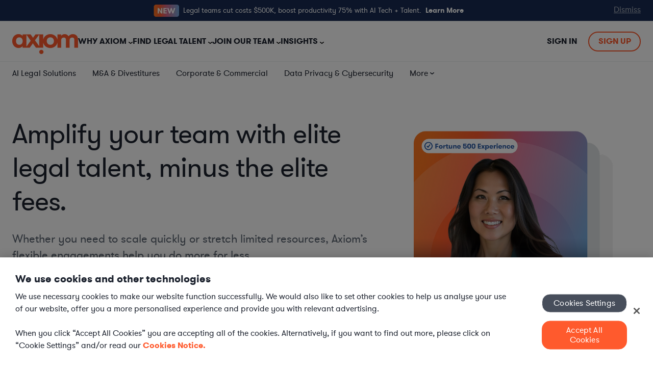

--- FILE ---
content_type: text/html; charset=UTF-8
request_url: https://www.axiomlaw.com/
body_size: 25665
content:
<!doctype html><html lang="en"><head>
        






































<meta charset="utf-8">
<title>On-Demand Legal Talent, Lawyers, &amp; Legal Services Provider | Axiom </title>
<link rel="shortcut icon" href="https://www.axiomlaw.com/hubfs/Axiom_Brand_Files/favicon.ico">
<link rel="icon" href="https://www.axiomlaw.com/hubfs/Axiom_Brand_Files/favicon.ico">
<meta name="description" content="With a network of 14,000+ lawyers, Axiom is the leader in providing on-demand legal talent, lawyers, &amp; legal services. Find top talent to fill your needs.
">
<meta name="viewport" content="width=device-width, initial-scale=1.0, maximum-scale=1.0, user-scalable=no">
<link rel="canonical" href="https://www.axiomlaw.com">

<meta property="og:image" content="https://www.axiomlaw.com/hubfs/Axiom-Logo-OG.png">
<script> 
    // Set Default Consent 
    window.dataLayer = window.dataLayer || []; 
    function gtag(){dataLayer.push(arguments);} 

    // Default settings for GDPR Regions
    gtag('consent', 'default', {
        ad_storage: 'denied',
        analytics_storage: 'denied',
        functionality_storage: 'denied',
        personalization_storage: 'denied',
        security_storage: 'denied',
        ad_user_data: "denied",
        ad_personalization: "denied",
        region: ['EU', 'GB']
    });

    // Default settings for all regions.
    gtag('consent', 'default', {
        ad_storage: 'granted',
        analytics_storage: 'granted',
        functionality_storage: 'granted',
        personalization_storage: 'granted',
        security_storage: 'granted',
        ad_user_data: "granted",
        ad_personalization: "granted"
    });

    window.dataLayer.push({
        'event': 'Set Authed User Status',
        'authed': false
    });

     
</script>

<!-- AB Tasty Script -->
    <script type="text/javascript" src="https://try.abtasty.com/aea20a39fb11e433efe53bc0d3a2ddeb.js"></script>
<!-- End AB Tasty Script -->

<!-- Google Tag Manager -->
    <script>(function(w,d,s,l,i){w[l]=w[l]||[];w[l].push({'gtm.start':
    new Date().getTime(),event:'gtm.js'});var f=d.getElementsByTagName(s)[0],
    j=d.createElement(s),dl=l!='dataLayer'?'&l='+l:'';j.async=true;j.src=
    'https://www.googletagmanager.com/gtm.js?id='+i+dl+'';
    f.parentNode.insertBefore(j,f);
    })(window,document,'script','dataLayer','GTM-N3TDB62');</script>
<!-- End Google Tag Manager -->

<!-- OneTrust Cookies Consent Notice start-->

<script src="https://cdn.cookielaw.org/scripttemplates/otSDKStub.js" type="text/javascript" charset="UTF-8" data-domain-script="dcf6825a-ca3f-4043-b0be-0cbf2be0ae04" data-tester="com"></script>
<script type="text/javascript">
    function OptanonWrapper() {
        if (OnetrustActiveGroups.includes("C0004")){
            _hsq.push(['doNotTrack', {track: true}]); //enable tracking for user
        }else{
            _hsq.push(['doNotTrack']); //turn off tracking for the user
        }

        
    }
</script>
<!-- OneTrust Cookies Consent Notice end -->
<script>
  if (typeof window !== 'undefined') {
    // Initialize the AxiomServices object in the global scope
    window.AxiomServices = window.AxiomServices || {};

    // Assign the provided environment variables to AxiomServices.envVars
    window.AxiomServices.envVars = {"analytics":{"gtmEnvParams":"","gtmId":"GTM-N3TDB62","oneTrustId":{"ch":"01b725be-71e4-49c2-adfd-d86d340f9dc1","com":"dcf6825a-ca3f-4043-b0be-0cbf2be0ae04","de":"872b802c-beea-4ff7-9d92-ca50c5a346d6","default":"dcf6825a-ca3f-4043-b0be-0cbf2be0ae04"}},"apis":{"createAxiomAccount":"https://api-hubspot.apps.axiomlaw.com/intake/client","qualifyAxiomClient":"https://api-hubspot.apps.axiomlaw.com/intake/clientQualify","taxonomy":"https://alt-api.apps.axiomlaw.com/taxonomy","updateContact":"/_hcms/api/contacts/update-contact","updateContactByEmail":"/_hcms/api/contacts/update-contact-by-email","zoomInfo":"https://api-hubspot.apps.axiomlaw.com/zoomInfo/contact"},"environment":"production","forms":{"altModal":"607706dd-9e27-4f67-aea8-227f238da6b2","fullService":"35e69f5f-53cc-42b0-be35-301042817d58","onePager":"f3dccd3e-05b7-4ae2-8ddc-8aa0e65a0a79","otherContactUs":"c63eeeeb-5d05-4794-b712-9e8523c65d6e","selfService":"f3606507-1c37-41ed-8782-f1d5129c23c1"},"hubDB":{"axiomStats":"7206704","caseStudies":"5449141","practiceAreaStats":"5487013"},"menus":{"clientHeaderMenu":"117337520205","footerLinks":"189501587228","footerMenu":"189432590485","headerMenu":"79199400356","headerMenuAuthedStaging":"117910509495","headerMenuStaging":"117910509472","secondaryMenu":"165917030684","secondaryMenuAuthed":"175488912541","talentHeaderMenu":"173335537948"}};
    window.AxiomServices.pageContext = {
      cookies: {},
      pageUrl: 'https://www.axiomlaw.com',
      queryParams: {},
      isEmployee: false,
      isAuthedUser: false,
      referrer : '',
      pageName: 'Home Page',
      practiceAreaName: '',
      focusAreaName: '',
      utm_fields: {
        content: null
      }
    };
  }
</script>


<meta name="viewport" content="width=device-width, initial-scale=1">

    <script src="/hs/hsstatic/jquery-libs/static-1.4/jquery/jquery-1.11.2.js"></script>
<script>hsjQuery = window['jQuery'];</script>
    <meta property="og:description" content="With a network of 14,000+ lawyers, Axiom is the leader in providing on-demand legal talent, lawyers, &amp; legal services. Find top talent to fill your needs.
">
    <meta property="og:title" content="On-Demand Legal Talent, Lawyers, &amp; Legal Services Provider | Axiom ">
    <meta name="twitter:description" content="With a network of 14,000+ lawyers, Axiom is the leader in providing on-demand legal talent, lawyers, &amp; legal services. Find top talent to fill your needs.
">
    <meta name="twitter:title" content="On-Demand Legal Talent, Lawyers, &amp; Legal Services Provider | Axiom ">

    

    
    <style>
a.cta_button{-moz-box-sizing:content-box !important;-webkit-box-sizing:content-box !important;box-sizing:content-box !important;vertical-align:middle}.hs-breadcrumb-menu{list-style-type:none;margin:0px 0px 0px 0px;padding:0px 0px 0px 0px}.hs-breadcrumb-menu-item{float:left;padding:10px 0px 10px 10px}.hs-breadcrumb-menu-divider:before{content:'›';padding-left:10px}.hs-featured-image-link{border:0}.hs-featured-image{float:right;margin:0 0 20px 20px;max-width:50%}@media (max-width: 568px){.hs-featured-image{float:none;margin:0;width:100%;max-width:100%}}.hs-screen-reader-text{clip:rect(1px, 1px, 1px, 1px);height:1px;overflow:hidden;position:absolute !important;width:1px}
</style>

<link rel="stylesheet" href="https://www.axiomlaw.com/hubfs/assets/RD_production/vendor.59372081915af6d181ad.css">
<link rel="stylesheet" href="https://www.axiomlaw.com/hubfs/hub_generated/template_assets/1/56275305993/1768942336967/template_Axiom-styles.css">
<link rel="stylesheet" href="https://www.axiomlaw.com/hubfs/hub_generated/module_assets/1/135626223769/1748944252753/module_Custom_-_Notification_Bar.min.css">

  <style>
    #hs_cos_wrapper_NotifictionBar #NotificationBar { background-color:#182B52; }

  </style>

<link rel="stylesheet" href="https://www.axiomlaw.com/hubfs/hub_generated/module_assets/1/193584759886/1758104658938/module_Custom_-_Menu_Promo.min.css">
<link rel="stylesheet" href="https://www.axiomlaw.com/hubfs/hub_generated/module_assets/1/95065659692/1758192314330/module_Axiom_-_Rich_Text.min.css">

  <style>
    #hs_cos_wrapper_widget_1752223887315 .richText-module {
  background-color:transparent;
  border-radius:0px;
  border:0px none;
  margin-bottom:35px;
}

  </style>

<link rel="stylesheet" href="https://www.axiomlaw.com/hubfs/hub_generated/module_assets/1/192488995924/1764759349905/module_Axiom_-_Dual_Button.min.css">
<link rel="stylesheet" href="https://www.axiomlaw.com/hubfs/hub_generated/template_assets/1/76499529757/1768942330732/template_fontawesome.min.css">
<link rel="stylesheet" href="https://www.axiomlaw.com/hubfs/hub_generated/template_assets/1/100065755676/1768942330908/template_local-lp-slick.min.css">
<link rel="stylesheet" href="https://www.axiomlaw.com/hubfs/hub_generated/module_assets/1/192488995930/1753708616569/module_Custom_-_Simple_Slider.min.css">
<link rel="stylesheet" href="https://www.axiomlaw.com/hubfs/hub_generated/template_assets/1/60110822518/1768942332524/template_slick.min.css">
<link rel="stylesheet" href="https://www.axiomlaw.com/hubfs/hub_generated/module_assets/1/170071399175/1755705510036/module_Custom_-_Simple_Image_Slider.min.css">

  <style>
    #hs_cos_wrapper_widget_1752225741701 .richText-module {
  background-color:transparent;
  border-radius:0px;
  border:0px none;
  margin-bottom:30px;
}

  </style>


  <style>
    #hs_cos_wrapper_module_17522262191942 .richText-module {
  background-color:transparent;
  border-radius:0px;
  border:0px none;
  padding-right:37px;
}

  </style>


  <style>
    #hs_cos_wrapper_module_1752226583085 .richText-module {
  background-color:transparent;
  border-radius:0px;
  border:0px none;
}

  </style>


  <style>
    #hs_cos_wrapper_widget_1752226268364 .richText-module {
  background-color:transparent;
  border-radius:0px;
  border:0px none;
  padding-right:37px;
}

  </style>


  <style>
    #hs_cos_wrapper_module_1752226587158 .richText-module {
  background-color:transparent;
  border-radius:0px;
  border:0px none;
}

  </style>


  <style>
    #hs_cos_wrapper_widget_1752226982707 .richText-module {
  background-color:transparent;
  border-radius:0px;
  border:0px none;
  margin-bottom:50px;
}

  </style>


  <style> 
    #hs_cos_wrapper_widget_1752227784075 .curve-shape circle { fill:var(--curve-fill,#1C222E); }

  </style>


  <style>
    #hs_cos_wrapper_widget_1752227828953 .richText-module {
  background-color:transparent;
  border-radius:0px;
  border:0px none;
  padding-bottom:20px;
}

  </style>

<link rel="stylesheet" href="https://www.axiomlaw.com/hubfs/hub_generated/module_assets/1/192488995928/1757597200640/module_Custom_-_Legal_Team_Scroller.min.css">

  <style>
    #hs_cos_wrapper_widget_1752228276033 .richText-module {
  background-color:transparent;
  border-radius:0px;
  border:0px none;
  margin-bottom:50px;
}

  </style>

<link rel="stylesheet" href="https://www.axiomlaw.com/hubfs/hub_generated/module_assets/1/193194392367/1758898710987/module_Custom_-_Accordion_Tabbed.min.css">
<link rel="stylesheet" href="https://www.axiomlaw.com/hubfs/hub_generated/module_assets/1/192488967491/1759243866562/module_Custom_-_Video_Testimonials_with_Stats.min.css">

  <style>
    #hs_cos_wrapper_widget_1752235357581 .richText-module {
  background-color:transparent;
  border-radius:0px;
  border:0px none;
  margin-bottom:25px;
}

  </style>


  <style>
    #hs_cos_wrapper_widget_1752235375180 .richText-module {
  background-color:transparent;
  border-radius:0px;
  border:0px none;
}

  </style>

<link rel="stylesheet" href="https://www.axiomlaw.com/hubfs/hub_generated/module_assets/1/192488967481/1767956872591/module_Custom_-_Insights_and_Events_Scroller.min.css">
<link rel="stylesheet" href="https://www.axiomlaw.com/hubfs/hub_generated/module_assets/1/189503598946/1767701868649/module_Custom_-_Footer_Dual_CTAs.min.css">
<!-- Editor Styles -->
<style id="hs_editor_style" type="text/css">
.dnd_area-row-3-force-full-width-section > .row-fluid {
  max-width: none !important;
}
.dnd_area-row-4-max-width-section-centering > .row-fluid {
  max-width: 890px !important;
  margin-left: auto !important;
  margin-right: auto !important;
}
.module_1752226579247-flexbox-positioning {
  display: -ms-flexbox !important;
  -ms-flex-direction: column !important;
  -ms-flex-align: start !important;
  -ms-flex-pack: start;
  display: flex !important;
  flex-direction: column !important;
  align-items: flex-start !important;
  justify-content: flex-start;
}
.module_1752226579247-flexbox-positioning > div {
  max-width: 100%;
  flex-shrink: 0 !important;
}
.widget_1752226355516-flexbox-positioning {
  display: -ms-flexbox !important;
  -ms-flex-direction: column !important;
  -ms-flex-align: start !important;
  -ms-flex-pack: start;
  display: flex !important;
  flex-direction: column !important;
  align-items: flex-start !important;
  justify-content: flex-start;
}
.widget_1752226355516-flexbox-positioning > div {
  max-width: 100%;
  flex-shrink: 0 !important;
}
.module_1752226571816-flexbox-positioning {
  display: -ms-flexbox !important;
  -ms-flex-direction: column !important;
  -ms-flex-align: start !important;
  -ms-flex-pack: start;
  display: flex !important;
  flex-direction: column !important;
  align-items: flex-start !important;
  justify-content: flex-start;
}
.module_1752226571816-flexbox-positioning > div {
  max-width: 100%;
  flex-shrink: 0 !important;
}
.widget_1752226404357-flexbox-positioning {
  display: -ms-flexbox !important;
  -ms-flex-direction: column !important;
  -ms-flex-align: start !important;
  -ms-flex-pack: start;
  display: flex !important;
  flex-direction: column !important;
  align-items: flex-start !important;
  justify-content: flex-start;
}
.widget_1752226404357-flexbox-positioning > div {
  max-width: 100%;
  flex-shrink: 0 !important;
}
/* HubSpot Non-stacked Media Query Styles */
@media (min-width:768px) {
  .dnd_area-row-0-vertical-alignment > .row-fluid {
    display: -ms-flexbox !important;
    -ms-flex-direction: row;
    display: flex !important;
    flex-direction: row;
  }
  .dnd_area-row-1-vertical-alignment > .row-fluid {
    display: -ms-flexbox !important;
    -ms-flex-direction: row;
    display: flex !important;
    flex-direction: row;
  }
  .dnd_area-row-8-vertical-alignment > .row-fluid {
    display: -ms-flexbox !important;
    -ms-flex-direction: row;
    display: flex !important;
    flex-direction: row;
  }
  .cell_1752224448623-vertical-alignment {
    display: -ms-flexbox !important;
    -ms-flex-direction: column !important;
    -ms-flex-pack: center !important;
    display: flex !important;
    flex-direction: column !important;
    justify-content: center !important;
  }
  .cell_1752224448623-vertical-alignment > div {
    flex-shrink: 0 !important;
  }
  .cell_17522238875392-vertical-alignment {
    display: -ms-flexbox !important;
    -ms-flex-direction: column !important;
    -ms-flex-pack: center !important;
    display: flex !important;
    flex-direction: column !important;
    justify-content: center !important;
  }
  .cell_17522238875392-vertical-alignment > div {
    flex-shrink: 0 !important;
  }
  .cell_1752226219193-vertical-alignment {
    display: -ms-flexbox !important;
    -ms-flex-direction: column !important;
    -ms-flex-pack: center !important;
    display: flex !important;
    flex-direction: column !important;
    justify-content: center !important;
  }
  .cell_1752226219193-vertical-alignment > div {
    flex-shrink: 0 !important;
  }
  .cell_1752225741925-vertical-alignment {
    display: -ms-flexbox !important;
    -ms-flex-direction: column !important;
    -ms-flex-pack: center !important;
    display: flex !important;
    flex-direction: column !important;
    justify-content: center !important;
  }
  .cell_1752225741925-vertical-alignment > div {
    flex-shrink: 0 !important;
  }
  .cell_1752235375398-vertical-alignment {
    display: -ms-flexbox !important;
    -ms-flex-direction: column !important;
    -ms-flex-pack: center !important;
    display: flex !important;
    flex-direction: column !important;
    justify-content: center !important;
  }
  .cell_1752235375398-vertical-alignment > div {
    flex-shrink: 0 !important;
  }
  .cell_17522353577972-vertical-alignment {
    display: -ms-flexbox !important;
    -ms-flex-direction: column !important;
    -ms-flex-pack: center !important;
    display: flex !important;
    flex-direction: column !important;
    justify-content: center !important;
  }
  .cell_17522353577972-vertical-alignment > div {
    flex-shrink: 0 !important;
  }
}
/* HubSpot Styles (default) */
.dnd_area-row-0-padding {
  padding-top: 60px !important;
  padding-bottom: 45px !important;
}
.dnd_area-row-1-padding {
  padding-top: 100px !important;
  padding-bottom: 65px !important;
}
.dnd_area-row-1-background-layers {
  background-image: linear-gradient(rgba(28, 34, 46, 1), rgba(28, 34, 46, 1)) !important;
  background-position: left top !important;
  background-size: auto !important;
  background-repeat: no-repeat !important;
}
.dnd_area-row-2-hidden {
  display: none !important;
}
.dnd_area-row-2-background-layers {
  background-image: linear-gradient(rgba(28, 34, 46, 1), rgba(28, 34, 46, 1)) !important;
  background-position: left top !important;
  background-size: auto !important;
  background-repeat: no-repeat !important;
}
.dnd_area-row-3-background-layers {
  background-image: linear-gradient(rgba(237, 238, 238, 1), rgba(237, 238, 238, 1)) !important;
  background-position: left top !important;
  background-size: auto !important;
  background-repeat: no-repeat !important;
}
.dnd_area-row-4-padding {
  padding-top: 75px !important;
  padding-bottom: 20px !important;
}
.dnd_area-row-4-background-layers {
  background-image: linear-gradient(rgba(237, 238, 238, 1), rgba(237, 238, 238, 1)) !important;
  background-position: left top !important;
  background-size: auto !important;
  background-repeat: no-repeat !important;
}
.dnd_area-row-5-padding {
  padding-bottom: 80px !important;
}
.dnd_area-row-5-background-layers {
  background-image: linear-gradient(rgba(237, 238, 238, 1), rgba(237, 238, 238, 1)) !important;
  background-position: left top !important;
  background-size: auto !important;
  background-repeat: no-repeat !important;
}
.dnd_area-row-6-padding {
  padding-top: 80px !important;
  padding-bottom: 40px !important;
  padding-right: 0px !important;
}
.dnd_area-row-7-padding {
  padding-top: 150px !important;
}
.dnd_area-row-7-background-layers {
  background-image: url('https://1687417.fs1.hubspotusercontent-na1.net/hub/1687417/hubfs/stats-video-bg.png?width=2000&height=1391.243919388464') !important;
  background-position: center top !important;
  background-size: cover !important;
  background-repeat: no-repeat !important;
}
.dnd_area-row-8-padding {
  padding-top: 80px !important;
  padding-bottom: 65px !important;
}
.dnd_area-row-8-background-layers {
  background-image: linear-gradient(rgba(237, 238, 238, 1), rgba(237, 238, 238, 1)) !important;
  background-position: left top !important;
  background-size: auto !important;
  background-repeat: no-repeat !important;
}
.dnd_area-row-9-padding {
  padding-bottom: 80px !important;
}
.dnd_area-row-9-background-layers {
  background-image: linear-gradient(rgba(237, 238, 238, 1), rgba(237, 238, 238, 1)) !important;
  background-position: left top !important;
  background-size: auto !important;
  background-repeat: no-repeat !important;
}
.cell_1752224448623-padding {
  padding-left: 50px !important;
  padding-right: 50px !important;
}
.widget_1752224159577-hidden {
  display: none !important;
}
.module_17522275767862-hidden {
  display: none !important;
}
.cell_1752226219193-row-0-padding {
  padding-bottom: 15px !important;
}
.cell_1752226219193-row-2-padding {
  padding-top: 80px !important;
  padding-bottom: 15px !important;
}
.cell_1752225741925-padding {
  padding-right: 80px !important;
}
/* HubSpot Styles (mobile) */
@media (max-width: 767px) {
  .dnd_area-row-0-padding {
    padding-top: 35px !important;
    padding-bottom: 10px !important;
  }
  .dnd_area-row-1-padding {
    padding-top: 60px !important;
    padding-bottom: 0px !important;
  }
  .dnd_area-row-2-hidden {
    display: block !important;
  }
  .dnd_area-row-4-padding {
    padding-top: 45px !important;
  }
  .dnd_area-row-5-padding {
    padding-bottom: 60px !important;
  }
  .dnd_area-row-6-padding {
    padding-top: 50px !important;
    padding-bottom: 0px !important;
  }
  .dnd_area-row-8-padding {
    padding-top: 55px !important;
    padding-bottom: 35px !important;
  }
  .dnd_area-row-9-padding {
    padding-bottom: 30px !important;
  }
  .cell_1752224448623-padding {
    padding-top: 30px !important;
    padding-left: 0px !important;
    padding-right: 0px !important;
  }
  .widget_1752224448404-hidden {
    display: block !important;
  }
  .widget_1752224159577-hidden {
    display: block !important;
  }
  .module_17522275767862-hidden {
    display: none !important;
  }
  .module_1752660143311-hidden {
    display: none !important;
  }
  .cell_1752226219193-hidden {
    display: none !important;
  }
  .widget_1752226355516-hidden {
    display: flex !important;
  }
  .cell_1752225741925-padding {
    padding-right: 0px !important;
  }
  .widget_1752226770710-hidden {
    display: none !important;
  }
}
</style>
    <script defer src="https://www.axiomlaw.com/hubfs/hub_generated/template_assets/1/190151122970/1768942330367/template_Axiom-forms.min.js"></script>

    


<meta property="og:image" content="https://www.axiomlaw.com/hubfs/Axiom-Logo-OG.png">
<meta property="og:image:width" content="1200">
<meta property="og:image:height" content="630">
<meta property="og:image:alt" content="Axiom">
<meta name="twitter:image" content="https://www.axiomlaw.com/hubfs/Axiom-Logo-OG.png">
<meta name="twitter:image:alt" content="Axiom">

<meta property="og:url" content="https://www.axiomlaw.com">
<meta name="twitter:card" content="summary_large_image">
<meta http-equiv="content-language" content="en">





<meta name="facebook-domain-verification" content="4ts01l9cex7vo0evqw3nerwryn7o6u">
<meta name="google-site-verification" content="haz-WngtOesEydiYU_XVY6DakZmt_PvdvTrLa67fqvw">
<meta name="msvalidate.01" content="34521F6DD0FA0F19EA488476F04B6B48">

<script type="application/ld+json">
{
  "@type": "Organization",
  "name": "Axiom Law",
  "alternateName": "Axiom",
  "url": "https://www.axiomlaw.de",
  "logo": "https://www.axiomlaw.de/logo.png",
  "description": "Plattform, die qualifizierte Juristinnen und Juristen mit Unternehmen verbindet",
  "foundingDate": "1999",
  "numberOfEmployees": {
    "@type": "QuantitativeValue",
    "value": "14000+",
    "unitText": "Juristen im Netzwerk"
  },
  "sameAs": [
    "https://www.linkedin.com/company/axiom-law",
    "https://twitter.com/axiomlaw"
  ],
  "contactPoint": {
    "@type": "ContactPoint",
    "contactType": "Kundenservice",
    "availableLanguage": ["Deutsch", "Englisch"]
  }
}

</script>

<link rel="alternate" hreflang="en" href="https://www.axiomlaw.com/">
<link rel="alternate" hreflang="en-ca" href="https://www.axiomlaw.com/en-ca/">
<link rel="alternate" hreflang="en-au" href="https://www.axiomlaw.com/en-au/">
<link rel="alternate" hreflang="en-gb" href="https://www.axiomlaw.com/en-gb/">
<link rel="alternate" hreflang="en-hk" href="https://www.axiomlaw.com/en-hk/">
<link rel="alternate" hreflang="en-sg" href="https://www.axiomlaw.com/en-sg/">
<link rel="alternate" hreflang="en-de" href="https://www.axiomlaw.com/en-de/">
<link rel="alternate" hreflang="de" href="https://www.axiomlaw.de/">
<link rel="alternate" hreflang="en-ch" href="https://www.axiomlaw.com/en-ch/">
<link rel="alternate" hreflang="de-ch" href="https://www.axiomlaw.ch/">
<link rel="alternate" hreflang="x-default" href="https://www.axiomlaw.com/">


<style>
  .success-stories .success-stories-slider .title span,
	.success-stories .success-stories-slider .tagline {
	color: #1C222E !important;
  }
  
  .custom-bullet-list {
  list-style-type: none; 
  padding-left: 0;
  }

  .custom-bullet-list li {
    position: relative;
    padding-left: 30px; 
    margin-bottom: 20px; 
  }

  .custom-bullet-list li::before {
    content: '';
    display: inline-block;
    background-image: url('https://www.axiomlaw.com/hs-fs/hubfs/tick-list-icon.png?width=30&height=30&name=tick-list-icon.png');
    background-size: contain;
    width: 15px; 
    height: 15px; 
    position: absolute;
    left: 0;
    top: 15px;
    transform: translateY(-50%);
  }
  
  .player-iframed {
    padding: 26px !important;
    border-radius: 6px !important;
    box-shadow: 0px 1px 8px 0px #1C222E26 !important;
  }
  
  #TalentProfiles .content-wrapper, .ezyWmt {
  	padding: 0;
  }
  
  .hs-button.extra {
    border: 2px solid #FF5A2D;
    border-radius: 28px;
    background: #ffffff;
    color: #FF5A2D;
    line-height: 48px;
  }
  
    .hs-button.extra:hover {
    background: #FF5A2D;
    color: #ffffff;
  }
  
  @media (max-width: 767px) {
    .hs-button.extra {
      line-height: 1.2rem;
    }
  }
  
    @media (max-width: 1200px) {
    .hs-button.extra {
      margin-top: 20px;
    }
  }
  
  
/* New Homepage Styles July 2025 */  
  
.gradient-text {
  background: linear-gradient(89.62deg, #FF7621 0.33%, #FF5A2D 18.81%, #D6688C 37.29%, #70A9DC 74.25%);
  -webkit-background-clip: text;
  -webkit-text-fill-color: transparent;
  color: #FF5A2D;
}

.icon-list {
  display: flex;
  flex-direction: column;
  gap: 30px;
}

.icon-list .item {
  display: flex;
  gap: 15px;
  align-items: flex-start;
}

.icon-list img {
  width: 40px;
  height: auto;
  margin-top: 4px;
}

@media (max-width: 1200px) {
  .mobileh2 {
    font-size: 2.625rem;
    line-height: 3.25rem;
    margin: 0 0 25px 0;
  }

  .responsive-br {
    display: none;
  }

  p.large.align {
    text-align: left !important;
  }

  h2.align {
    text-align: left !important;
  }
}

.desktop-br {
  display: none;
}

@media (min-width: 768px) {
  .desktop-br {
    display: inline;
  }
}
  
  .close-btn {
    color: #a3abb7;
  }
    
</style>

        
    <meta name="generator" content="HubSpot"></head>
    <body class="  hs-content-id-192509559199 hs-site-page page  axiom-theme " data-page-type="site page" data-internal-name="Home Page" data-template-type="">
        <div data-global-resource-path="__Axiom Theme/html/partials/global_body_includes.html"><!-- Google Tag Manager (noscript) -->
    <noscript><iframe src="https://www.googletagmanager.com/ns.html?id=%20GTM-N3TDB62" height="0" width="0" style="display:none;visibility:hidden"></iframe></noscript>
<!-- End Google Tag Manager (noscript) --></div>
      
        <div id="hs_cos_wrapper_NotifictionBar" class="hs_cos_wrapper hs_cos_wrapper_widget hs_cos_wrapper_type_module" style="" data-hs-cos-general-type="widget" data-hs-cos-type="module">



<div id="NotificationBar">
  <div class="content-wrapper">
    <div class="message">
      <button class="close-btn">
        
          Dismiss
        
      </button> 
      <p style="text-align: center;"><span style="color: #ffffff; font-size: 14px;"><img src="https://www.axiomlaw.com/hs-fs/hubfs/image%20(33).png?width=50&amp;height=24&amp;name=image%20(33).png" width="50" height="24" loading="lazy" alt="image (33)" style="height: auto; max-width: 100%; width: 50px;" srcset="https://www.axiomlaw.com/hs-fs/hubfs/image%20(33).png?width=25&amp;height=12&amp;name=image%20(33).png 25w, https://www.axiomlaw.com/hs-fs/hubfs/image%20(33).png?width=50&amp;height=24&amp;name=image%20(33).png 50w, https://www.axiomlaw.com/hs-fs/hubfs/image%20(33).png?width=75&amp;height=36&amp;name=image%20(33).png 75w, https://www.axiomlaw.com/hs-fs/hubfs/image%20(33).png?width=100&amp;height=48&amp;name=image%20(33).png 100w, https://www.axiomlaw.com/hs-fs/hubfs/image%20(33).png?width=125&amp;height=60&amp;name=image%20(33).png 125w, https://www.axiomlaw.com/hs-fs/hubfs/image%20(33).png?width=150&amp;height=72&amp;name=image%20(33).png 150w" sizes="(max-width: 50px) 100vw, 50px">&nbsp; Legal teams cut costs $500K, boost productivity 75% with AI Tech + Talent.&nbsp; </span><span style="color: #ff5a2d;"><strong><a href="https://www.axiomlaw.com/solutions/tech-plus-talent" rel="noopener" style="color: #ff5a2d;"><span style="color: #ffffff;"><span style="font-size: 14px;">Learn More</span></span></a></strong></span></p>
      
    </div>
      
  </div>
</div>
</div>
        
        
            <div data-global-resource-path="__Axiom Theme/html/partials/global_header.html">
  
  
  
  

  
  
  
  
  

  
  

  
      <div id="hs_cos_wrapper_Axiom_-_Global_Header" class="hs_cos_wrapper hs_cos_wrapper_widget hs_cos_wrapper_type_module" style="" data-hs-cos-general-type="widget" data-hs-cos-type="module">
 


<header class="header-container-wrapper global-header-wrap"> 
  <div class="content-wrapper">
    <div class="global-header" role="navigation" aria-label="Main Navigation">

      
      <div class="logo">
        <span id="hs_cos_wrapper_Axiom_-_Global_Header_" class="hs_cos_wrapper hs_cos_wrapper_widget hs_cos_wrapper_type_logo" style="" data-hs-cos-general-type="widget" data-hs-cos-type="logo"><a href="https://www.axiomlaw.com" id="hs-link-Axiom_-_Global_Header_" style="border-width:0px;border:0px;"><img src="https://www.axiomlaw.com/hs-fs/hubfs/axiom-logo-1.png?width=129&amp;height=40&amp;name=axiom-logo-1.png" class="hs-image-widget " height="40" style="height: auto;width:129px;border-width:0px;border:0px;" width="129" alt="axiom-logo" title="axiom-logo" srcset="https://www.axiomlaw.com/hs-fs/hubfs/axiom-logo-1.png?width=65&amp;height=20&amp;name=axiom-logo-1.png 65w, https://www.axiomlaw.com/hs-fs/hubfs/axiom-logo-1.png?width=129&amp;height=40&amp;name=axiom-logo-1.png 129w, https://www.axiomlaw.com/hs-fs/hubfs/axiom-logo-1.png?width=194&amp;height=60&amp;name=axiom-logo-1.png 194w, https://www.axiomlaw.com/hs-fs/hubfs/axiom-logo-1.png?width=258&amp;height=80&amp;name=axiom-logo-1.png 258w, https://www.axiomlaw.com/hs-fs/hubfs/axiom-logo-1.png?width=323&amp;height=100&amp;name=axiom-logo-1.png 323w, https://www.axiomlaw.com/hs-fs/hubfs/axiom-logo-1.png?width=387&amp;height=120&amp;name=axiom-logo-1.png 387w" sizes="(max-width: 129px) 100vw, 129px"></a></span>

        <button class="mobile-toggle" aria-label="Toggle mobile menu" aria-expanded="false" aria-controls="menu">
          <span></span>
        </button>
      </div>

      
      <div class="menu-toggle">
      <nav id="MainNav" class="menu">
        <ul>
          
            <li>
              <span role="button" aria-haspopup="true" aria-expanded="false" tabindex="0">Why Axiom</span>

              
              
                
  <div class="simple" role="menu">
    <span id="hs_cos_wrapper_Axiom_-_Global_Header_" class="hs_cos_wrapper hs_cos_wrapper_widget hs_cos_wrapper_type_simple_menu" style="" data-hs-cos-general-type="widget" data-hs-cos-type="simple_menu"><div id="hs_menu_wrapper_Axiom_-_Global_Header_" class="hs-menu-wrapper active-branch flyouts hs-menu-flow-horizontal" role="navigation" data-sitemap-name="" data-menu-id="" aria-label="Navigation Menu">
 <ul role="menu">
  <li class="hs-menu-item hs-menu-depth-1" role="none"><a href="https://www.axiomlaw.com/what-we-do" role="menuitem" target="_self">What We Do</a></li>
  <li class="hs-menu-item hs-menu-depth-1" role="none"><a href="https://www.axiomlaw.com/how-we-help" role="menuitem" target="_self">How We Help</a></li>
  <li class="hs-menu-item hs-menu-depth-1" role="none"><a href="https://www.axiomlaw.com/resources/case-studies" role="menuitem" target="_self">Case Studies</a></li>
  <li class="hs-menu-item hs-menu-depth-1" role="none"><a href="https://www.axiomlaw.com/about-us/diversity" role="menuitem" target="_self">Diversity &amp; Inclusion</a></li>
  <li class="hs-menu-item hs-menu-depth-1" role="none"><a href="https://www.axiomlaw.com/faq" role="menuitem" target="_self">Client FAQ</a></li>
 </ul>
</div></span>
  </div>


              
              
            </li>
          
            <li>
              <span role="button" aria-haspopup="true" aria-expanded="false" tabindex="0">Find Legal Talent</span>

              
              
                <div class="mega" role="menu">
                  <div class="inner-wrap">

                  
                  <div class="feature-image">
                    <div class="feature-cta" style="background: #EEF5FE; font-weight: 500; font-size: 22px; line-height: 24px; text-align: center; color: #1c222e; gap: 25px; padding: 30px 27px; border-radius: 15px;">
<p>Access our network of 14,000+ legal professionals</p>
<p class="orange">in seconds</p>
<img src="https://www.axiomlaw.com/hubfs/legal-team.png" loading="lazy" alt="legal-team">
<p><a href="https://www.axiomlaw.com/talent-finder" class="hs-button main-nav-cta">Find a lawyer now</a></p>
</div>
                  </div>

                  <div class="links">

                    
                    
                      <div class="mega-secondary" role="menu">

                        
                        <div class="controls">
                          
                            <div class="control" data-identifier="1">
                              <span>By Solution</span>

                              
                              
                              
                              <a href="https://www.axiomlaw.com/solutions">
                                Explore all solutions
                              </a>
                            </div>
                          
                            <div class="control" data-identifier="2">
                              <span>By Practice Area</span>

                              
                              
                              
                              <a href="https://www.axiomlaw.com/practice-areas">
                                Explore all practice areas
                              </a>
                            </div>
                          
                            <div class="control" data-identifier="3">
                              <span>By Industry</span>

                              
                              
                              
                              <a href="https://www.axiomlaw.com/industries">
                                Explore all industries
                              </a>
                            </div>
                          
                        </div>

                        
                        <div class="contents">
                          
                            <div class="content" data-identifier="1">
                              <div>
                              <div class="submenu-title">
                                By Solution
                              </div>

                                
                                
                                
                                  <div class="richtext-blocks">
<h4>Supplement your team with our flexible solutions:</h4>
<div class="card"><a href="https://www.axiomlaw.com/solutions/secondments"> <span>Secondments</span>
<p>Interim full or part-time legal talent with reserved availability</p>
</a></div>
<div class="card"><a href="https://www.axiomlaw.com/solutions/large-projects"> <span>Projects</span>
<p>Hourly-billed teams led by experienced lawyers</p>
</a></div>
<div class="card"><a href="https://www.axiomlaw.com/solutions/specialized-advice"> <span>Specialized Advice</span>
<p>On-demand, highly experienced legal talent</p>
</a></div>
<div class="card"><a href="https://www.axiomlaw.com/solutions/tech-plus-talent"> <span>Tech+Talent</span>
<p>Accelerate your Axiom engagement with AI</p>
</a></div>
<div class="card"><a href="https://www.axiomlaw.com/solutions/recruitment"> <span>Recruitment Solutions</span>
<p>Permanent or interim-to-perm placement options</p>
</a></div>
<ul>
<li><a class="view-solutions" href="https://www.axiomlaw.com/solutions">View all solutions</a></li>
</ul>
</div>
                                
                                
                              </div>
                            </div>
                          
                            <div class="content" data-identifier="2">
                              <div>
                              <div class="submenu-title">
                                By Practice Area
                              </div>

                                
                                  <span id="hs_cos_wrapper_Axiom_-_Global_Header_" class="hs_cos_wrapper hs_cos_wrapper_widget hs_cos_wrapper_type_simple_menu" style="" data-hs-cos-general-type="widget" data-hs-cos-type="simple_menu"><div id="hs_menu_wrapper_Axiom_-_Global_Header_" class="hs-menu-wrapper active-branch flyouts hs-menu-flow-horizontal" role="navigation" data-sitemap-name="" data-menu-id="" aria-label="Navigation Menu">
 <ul role="menu">
  <li class="hs-menu-item hs-menu-depth-1" role="none"><a href="https://www.axiomlaw.com/practice-areas/corporate-commercial" role="menuitem" target="_self">Corporate &amp; Commercial</a></li>
  <li class="hs-menu-item hs-menu-depth-1" role="none"><a href="https://www.axiomlaw.com/practice-areas/data-privacy-cybersecurity" role="menuitem" target="_self">Data Privacy &amp; Cybersecurity</a></li>
  <li class="hs-menu-item hs-menu-depth-1" role="none"><a href="https://www.axiomlaw.com/practice-areas/energy" role="menuitem" target="_self">Energy</a></li>
  <li class="hs-menu-item hs-menu-depth-1" role="none"><a href="https://www.axiomlaw.com/practice-areas/finance-capital-markets" role="menuitem" target="_self">Finance &amp; Capital Markets</a></li>
  <li class="hs-menu-item hs-menu-depth-1" role="none"><a href="https://www.axiomlaw.com/practice-areas/general-counsel" role="menuitem" target="_self">General Counsel</a></li>
  <li class="hs-menu-item hs-menu-depth-1" role="none"><a href="https://www.axiomlaw.com/practice-areas/healthcare-life-sciences" role="menuitem" target="_self">Healthcare &amp; Life Sciences</a></li>
  <li class="hs-menu-item hs-menu-depth-1" role="none"><a href="https://www.axiomlaw.com/practice-areas/intellectual-property" role="menuitem" target="_self">Intellectual Property</a></li>
  <li class="hs-menu-item hs-menu-depth-1" role="none"><a href="https://www.axiomlaw.com/practice-areas/labor-employment" role="menuitem" target="_self">Labor &amp; Employment</a></li>
  <li class="hs-menu-item hs-menu-depth-1" role="none"><a href="https://www.axiomlaw.com/practice-areas/legal-operations-support" role="menuitem" target="_self">Legal Operations</a></li>
  <li class="hs-menu-item hs-menu-depth-1" role="none"><a href="https://www.axiomlaw.com/practice-areas/legal-support" role="menuitem" target="_self">Legal Support Professionals</a></li>
  <li class="hs-menu-item hs-menu-depth-1" role="none"><a href="https://www.axiomlaw.com/practice-areas/litigation-dispute-resolution" role="menuitem" target="_self">Litigation &amp; Dispute Resolution</a></li>
  <li class="hs-menu-item hs-menu-depth-1" role="none"><a href="https://www.axiomlaw.com/practice-areas/mergers-acquisitions" role="menuitem" target="_self">M&amp;A &amp; Divestitures</a></li>
  <li class="hs-menu-item hs-menu-depth-1" role="none"><a href="https://www.axiomlaw.com/practice-areas/real-estate" role="menuitem" target="_self">Real Estate</a></li>
  <li class="hs-menu-item hs-menu-depth-1" role="none"><a href="https://www.axiomlaw.com/practice-areas/regulatory-compliance" role="menuitem" target="_self">Regulatory &amp; Compliance</a></li>
  <li class="hs-menu-item hs-menu-depth-1" role="none"><a href="https://www.axiomlaw.com/practice-areas/technology-ai" role="menuitem" target="_self">Technology &amp; AI</a></li>
  <li class="hs-menu-item hs-menu-depth-1" role="none"><a href="https://www.axiomlaw.com/practice-areas" role="menuitem" target="_self">View all practice areas</a></li>
 </ul>
</div></span>
                                
                                
                                
                                
                              </div>
                            </div>
                          
                            <div class="content" data-identifier="3">
                              <div>
                              <div class="submenu-title">
                                By Industry
                              </div>

                                
                                  <span id="hs_cos_wrapper_Axiom_-_Global_Header_" class="hs_cos_wrapper hs_cos_wrapper_widget hs_cos_wrapper_type_simple_menu" style="" data-hs-cos-general-type="widget" data-hs-cos-type="simple_menu"><div id="hs_menu_wrapper_Axiom_-_Global_Header_" class="hs-menu-wrapper active-branch flyouts hs-menu-flow-horizontal" role="navigation" data-sitemap-name="" data-menu-id="" aria-label="Navigation Menu">
 <ul role="menu">
  <li class="hs-menu-item hs-menu-depth-1" role="none"><a href="https://www.axiomlaw.com/industries/healthcare" role="menuitem" target="_self">Healthcare</a></li>
  <li class="hs-menu-item hs-menu-depth-1" role="none"><a href="https://www.axiomlaw.com/industries/law-firms" role="menuitem" target="_self">Law Firms</a></li>
  <li class="hs-menu-item hs-menu-depth-1" role="none"><a href="https://www.axiomlaw.com/industries/technology" role="menuitem" target="_self">Technology</a></li>
  <li class="hs-menu-item hs-menu-depth-1" role="none"><a href="https://www.axiomlaw.com/industries/pharmaceuticals" role="menuitem" target="_self">Pharmaceuticals</a></li>
  <li class="hs-menu-item hs-menu-depth-1" role="none"><a href="https://www.axiomlaw.com/industries/aerospace-defense" role="menuitem" target="_self">Aerospace &amp; Defense</a></li>
  <li class="hs-menu-item hs-menu-depth-1" role="none"><a href="https://www.axiomlaw.com/industries/banking" role="menuitem" target="_self">Banking</a></li>
  <li class="hs-menu-item hs-menu-depth-1" role="none"><a href="https://www.axiomlaw.com/industries/construction" role="menuitem" target="_self">Construction</a></li>
  <li class="hs-menu-item hs-menu-depth-1" role="none"><a href="https://www.axiomlaw.com/industries/non-profit" role="menuitem" target="_self">Non-Profit</a></li>
  <li class="hs-menu-item hs-menu-depth-1" role="none"><a href="https://www.axiomlaw.com/industries/consulting" role="menuitem" target="_self">Consulting</a></li>
  <li class="hs-menu-item hs-menu-depth-1" role="none"><a href="https://www.axiomlaw.com/industries/diversified-financial-services" role="menuitem" target="_self">Diversified Financial Services</a></li>
  <li class="hs-menu-item hs-menu-depth-1" role="none"><a href="https://www.axiomlaw.com/industries/food-beverage" role="menuitem" target="_self">Food &amp; Beverage</a></li>
  <li class="hs-menu-item hs-menu-depth-1" role="none"><a href="https://www.axiomlaw.com/industries/media" role="menuitem" target="_self">Media</a></li>
  <li class="hs-menu-item hs-menu-depth-1" role="none"><a href="https://www.axiomlaw.com/industries/energy" role="menuitem" target="_self">Energy</a></li>
  <li class="hs-menu-item hs-menu-depth-1" role="none"><a href="https://www.axiomlaw.com/industries/insurance" role="menuitem" target="_self">Insurance</a></li>
  <li class="hs-menu-item hs-menu-depth-1" role="none"><a href="https://www.axiomlaw.com/industries/manufacturing" role="menuitem" target="_self">Manufacturing</a></li>
  <li class="hs-menu-item hs-menu-depth-1" role="none"><a href="https://www.axiomlaw.com/industries" role="menuitem" target="_self">View All</a></li>
  <li class="hs-menu-item hs-menu-depth-1" role="none"><a href="https://www.axiomlaw.com/industries" role="menuitem" target="_self">View all industries</a></li>
 </ul>
</div></span>
                                
                                
                                
                                
                              </div>
                            </div>
                           
                        </div>

                      </div> 
                    

                  </div> 
                  </div> 
                </div> 
              
            </li>
          
            <li>
              <span role="button" aria-haspopup="true" aria-expanded="false" tabindex="0">Join Our Team</span>

              
              
                <div class="mega" role="menu">
                  <div class="inner-wrap">

                  
                  <div class="feature-image">
                    <div class="feature-cta" style="background: #EEF5FE; font-weight: 500; font-size: 22px; line-height: 24px; text-align: center; color: #1c222e; gap: 25px; padding: 30px 27px; border-radius: 15px;">
<p>Become an Axiom Lawyer</p>
<img src="https://www.axiomlaw.com/hubfs/join.png" loading="lazy" alt="join" style="height: auto; max-width: 100%; width: 248px;">
<p><a href="https://www.axiomlaw.com/careers/lawyers/available-positions" class="hs-button main-nav-cta">Apply for opportunities</a></p>
</div>
                  </div>

                  <div class="links">

                    
                    
                      <div class="mega-simple" role="menu">
                        
                          <div>
                            <h4>Learn More</h4>
                            <span id="hs_cos_wrapper_Axiom_-_Global_Header_" class="hs_cos_wrapper hs_cos_wrapper_widget hs_cos_wrapper_type_simple_menu" style="" data-hs-cos-general-type="widget" data-hs-cos-type="simple_menu"><div id="hs_menu_wrapper_Axiom_-_Global_Header_" class="hs-menu-wrapper active-branch flyouts hs-menu-flow-horizontal" role="navigation" data-sitemap-name="" data-menu-id="" aria-label="Navigation Menu">
 <ul role="menu">
  <li class="hs-menu-item hs-menu-depth-1" role="none"><a href="https://www.axiomlaw.com/careers/lawyers" role="menuitem" target="_self">Legal Careers with Axiom</a></li>
  <li class="hs-menu-item hs-menu-depth-1" role="none"><a href="https://www.axiomlaw.com/careers/lawyers#FAQ" role="menuitem" target="_self">Legal Talent FAQ</a></li>
  <li class="hs-menu-item hs-menu-depth-1" role="none"><a href="https://www.axiomlaw.com/careers/headquarters" role="menuitem" target="_self">Careers at Axiom HQ</a></li>
 </ul>
</div></span>
                          </div>
                        
                          <div>
                            <h4>Meet Our Legal Talent</h4>
                            <span id="hs_cos_wrapper_Axiom_-_Global_Header_" class="hs_cos_wrapper hs_cos_wrapper_widget hs_cos_wrapper_type_simple_menu" style="" data-hs-cos-general-type="widget" data-hs-cos-type="simple_menu"><div id="hs_menu_wrapper_Axiom_-_Global_Header_" class="hs-menu-wrapper active-branch flyouts hs-menu-flow-horizontal" role="navigation" data-sitemap-name="" data-menu-id="" aria-label="Navigation Menu">
 <ul role="menu">
  <li class="hs-menu-item hs-menu-depth-1" role="none"><a href="https://www.axiomlaw.com/resources/lawyer-testimonials" role="menuitem" target="_self">Talent Testimonials</a></li>
  <li class="hs-menu-item hs-menu-depth-1" role="none"><a href="https://www.axiomlaw.com/lawyer-spotlight" role="menuitem" target="_self">Talent Spotlights</a></li>
 </ul>
</div></span>
                          </div>
                        
                      </div>

                    
                    

                  </div> 
                  </div> 
                </div> 
              
            </li>
          
            <li>
              <span role="button" aria-haspopup="true" aria-expanded="false" tabindex="0">Insights</span>

              
              
                
  <div class="simple" role="menu">
    <span id="hs_cos_wrapper_Axiom_-_Global_Header_" class="hs_cos_wrapper hs_cos_wrapper_widget hs_cos_wrapper_type_simple_menu" style="" data-hs-cos-general-type="widget" data-hs-cos-type="simple_menu"><div id="hs_menu_wrapper_Axiom_-_Global_Header_" class="hs-menu-wrapper active-branch flyouts hs-menu-flow-horizontal" role="navigation" data-sitemap-name="" data-menu-id="" aria-label="Navigation Menu">
 <ul role="menu">
  <li class="hs-menu-item hs-menu-depth-1" role="none"><a href="https://www.axiomlaw.com/resources/articles" role="menuitem" target="_self">Reports &amp; Guides</a></li>
  <li class="hs-menu-item hs-menu-depth-1" role="none"><a href="https://www.axiomlaw.com/resources/events-webinars" role="menuitem" target="_self">Webinars &amp; Events</a></li>
  <li class="hs-menu-item hs-menu-depth-1" role="none"><a href="https://www.axiomlaw.com/resources/continuing-legal-education" role="menuitem" target="_self">Virtual CLEs</a></li>
  <li class="hs-menu-item hs-menu-depth-1" role="none"><a href="https://www.axiomlaw.com/blog" role="menuitem" target="_self">Articles</a></li>
  <li class="hs-menu-item hs-menu-depth-1" role="none"><a href="https://www.axiomlaw.com/resources/podcasts" role="menuitem" target="_self">Podcasts</a></li>
  <li class="hs-menu-item hs-menu-depth-1" role="none"><a href="https://www.axiomlaw.com/resources/press-releases" role="menuitem" target="_self">Press Releases</a></li>
 </ul>
</div></span>
  </div>


              
              
            </li>
          
        </ul>
      </nav>

      
      <div id="RightNav" class="right-nav">
        <a class="sign-in right-nav-sign-in" href="https://apps.axiomlaw.com/?_gl=1*a58otx*_gcl_au*MTU5MTU2MTQ2NC4xNzQ1MzE4OTg2*_ga*MTQ5MTA1NzcwMS4xNzI5NjE0ODk4*_ga_1W3EB81SE6*MTc0NjA5MjAwMC4xMjQuMS4xNzQ2MDk1Mjc0LjQ0LjAuNjg0MDQ1NzU5">Sign In</a> <a class="sign-up right-nav-sign-up" href="https://www.axiomlaw.com/talent-finder">Sign Up</a>
      </div>
      </div>
    </div> 
  </div> 
</header> </div>
    

    
      <div class="bottom-main-nav">
        <div class="bottom-nav-container">
          <div id="SecondaryMenu" class="bottom-nav">
            <span id="hs_cos_wrapper_menu_165917030684" class="hs_cos_wrapper hs_cos_wrapper_widget hs_cos_wrapper_type_menu" style="" data-hs-cos-general-type="widget" data-hs-cos-type="menu"><div id="hs_menu_wrapper_menu_165917030684" class="hs-menu-wrapper active-branch flyouts hs-menu-flow-horizontal" role="navigation" data-sitemap-name="default" data-menu-id="165917030684" aria-label="Navigation Menu">
 <ul role="menu">
  <li class="hs-menu-item hs-menu-depth-1" role="none"><a href="https://www.axiomlaw.com/solutions/tech-plus-talent" role="menuitem">AI Legal Solutions</a></li>
  <li class="hs-menu-item hs-menu-depth-1" role="none"><a href="https://www.axiomlaw.com/practice-areas/mergers-acquisitions" role="menuitem">M&amp;A &amp; Divestitures</a></li>
  <li class="hs-menu-item hs-menu-depth-1" role="none"><a href="/practice-areas/corporate-commercial" role="menuitem">Corporate &amp; Commercial</a></li>
  <li class="hs-menu-item hs-menu-depth-1" role="none"><a href="https://www.axiomlaw.com/practice-areas/data-privacy-cybersecurity" role="menuitem">Data Privacy &amp; Cybersecurity</a></li>
  <li class="hs-menu-item hs-menu-depth-1 hs-item-has-children" role="none"><a href="javascript:;" aria-haspopup="true" aria-expanded="false" role="menuitem">More</a>
   <ul role="menu" class="hs-menu-children-wrapper">
    <li class="hs-menu-item hs-menu-depth-2" role="none"><a href="/practice-areas/energy" role="menuitem">Energy</a></li>
    <li class="hs-menu-item hs-menu-depth-2" role="none"><a href="/practice-areas/finance-capital-markets" role="menuitem">Finance &amp; Capital Markets</a></li>
    <li class="hs-menu-item hs-menu-depth-2" role="none"><a href="https://www.axiomlaw.com/practice-areas/general-counsel" role="menuitem">General Counsel</a></li>
    <li class="hs-menu-item hs-menu-depth-2" role="none"><a href="/practice-areas/healthcare-life-sciences" role="menuitem">Healthcare &amp; Life Sciences</a></li>
    <li class="hs-menu-item hs-menu-depth-2" role="none"><a href="https://www.axiomlaw.com/practice-areas/intellectual-property" role="menuitem">Intellectual Property</a></li>
    <li class="hs-menu-item hs-menu-depth-2" role="none"><a href="https://www.axiomlaw.com/practice-areas/labor-employment" role="menuitem">Labor &amp; Employment</a></li>
    <li class="hs-menu-item hs-menu-depth-2" role="none"><a href="/practice-areas/legal-operations-support" role="menuitem">Legal Operations</a></li>
    <li class="hs-menu-item hs-menu-depth-2" role="none"><a href="https://www.axiomlaw.com/practice-areas/legal-support" role="menuitem">Legal Support Professionals</a></li>
    <li class="hs-menu-item hs-menu-depth-2" role="none"><a href="/practice-areas/litigation-dispute-resolution" role="menuitem">Litigation &amp; Dispute Resolution</a></li>
    <li class="hs-menu-item hs-menu-depth-2" role="none"><a href="https://www.axiomlaw.com/practice-areas/real-estate" role="menuitem">Real Estate</a></li>
    <li class="hs-menu-item hs-menu-depth-2" role="none"><a href="https://www.axiomlaw.com/practice-areas/regulatory-compliance" role="menuitem">Regulatory &amp; Compliance</a></li>
    <li class="hs-menu-item hs-menu-depth-2" role="none"><a href="/practice-areas/technology-ai" role="menuitem">Technology &amp; AI</a></li>
   </ul></li>
 </ul>
</div></span>
          </div>
          <!--<div class="chatlink"><a href="#" class="openChatButton">Questions? Chat With Us!</a></div>-->
        </div>
      </div>
    



   <div id="hs_cos_wrapper_Menu_Promo" class="hs_cos_wrapper hs_cos_wrapper_widget hs_cos_wrapper_type_module" style="" data-hs-cos-general-type="widget" data-hs-cos-type="module">
</div>
</div>
        
        
        
  <main id="main-content" class="body-container-wrapper">
    <div class="container-fluid body-container">
<div class="row-fluid-wrapper">
<div class="row-fluid">
<div class="span12 widget-span widget-type-cell " style="" data-widget-type="cell" data-x="0" data-w="12">

<div class="row-fluid-wrapper row-depth-1 row-number-1 dnd_area-row-0-vertical-alignment dnd-section dnd_area-row-0-padding">
<div class="row-fluid ">
<div class="span7 widget-span widget-type-cell cell_17522238875392-vertical-alignment dnd-column" style="" data-widget-type="cell" data-x="0" data-w="7">

<div class="row-fluid-wrapper row-depth-1 row-number-2 dnd-row">
<div class="row-fluid ">
<div class="span12 widget-span widget-type-custom_widget dnd-module" style="" data-widget-type="custom_widget" data-x="0" data-w="12">
<div id="hs_cos_wrapper_widget_1752223887315" class="hs_cos_wrapper hs_cos_wrapper_widget hs_cos_wrapper_type_module" style="" data-hs-cos-general-type="widget" data-hs-cos-type="module">


<div class="richText-module">
  <div id="hs_cos_wrapper_widget_1752223887315_" class="hs_cos_wrapper hs_cos_wrapper_widget hs_cos_wrapper_type_inline_rich_text" style="" data-hs-cos-general-type="widget" data-hs-cos-type="inline_rich_text" data-hs-cos-field="content"><h1 class="mobileh2">Amplify your team with elite legal talent, minus the elite fees.</h1>
<p class="large">Whether you need to scale quickly or stretch limited resources, Axiom’s flexible engagements help you do more for less.</p></div>
</div></div>

</div><!--end widget-span -->
</div><!--end row-->
</div><!--end row-wrapper -->

<div class="row-fluid-wrapper row-depth-1 row-number-3 dnd-row">
<div class="row-fluid ">
<div class="span12 widget-span widget-type-custom_widget dnd-module" style="" data-widget-type="custom_widget" data-x="0" data-w="12">
<div id="hs_cos_wrapper_widget_1752224027245" class="hs_cos_wrapper hs_cos_wrapper_widget hs_cos_wrapper_type_module" style="" data-hs-cos-general-type="widget" data-hs-cos-type="module"><div class="cta-buttons" style="text-align: ;">
  
	
	
    <a class="hs-button" href="https://www.axiomlaw.com/talent-finder">
        Find A Lawyer Now
    </a>
  
	
	
    <a class="hs-button-outline" href="https://www.axiomlaw.com/contact-us">
        Talk To Our Team
    </a>
  
</div></div>

</div><!--end widget-span -->
</div><!--end row-->
</div><!--end row-wrapper -->

<div class="row-fluid-wrapper row-depth-1 row-number-4 dnd-row">
<div class="row-fluid ">
<div class="span12 widget-span widget-type-custom_widget module_17522275767862-hidden dnd-module" style="" data-widget-type="custom_widget" data-x="0" data-w="12">
<div id="hs_cos_wrapper_module_17522275767862" class="hs_cos_wrapper hs_cos_wrapper_widget hs_cos_wrapper_type_module" style="" data-hs-cos-general-type="widget" data-hs-cos-type="module"><div id="simpleslide" class="simple-slider">
  <div class="slider-track">
    
      
        <div class="slider-item">
          
		      <img src="https://www.axiomlaw.com/hubfs/Carol%20Hero%20Card.png" alt="Carol Hero Card" loading="lazy" style="width: 100%; max-width: 700px; height: auto;">  
        </div>
      
    
      
        <div class="slider-item">
          
		      <img src="https://www.axiomlaw.com/hubfs/Elayna%20Hero%20Card.png" alt="Elayna Hero Card" loading="lazy" style="width: 100%; max-width: 700px; height: auto;">  
        </div>
      
    
      
        <div class="slider-item">
          
		      <img src="https://www.axiomlaw.com/hubfs/Michael%20Hero%20Card.png" alt="Michael Hero Card" loading="lazy" style="width: 100%; max-width: 700px; height: auto;">  
        </div>
      
    
  </div>
</div></div>

</div><!--end widget-span -->
</div><!--end row-->
</div><!--end row-wrapper -->

<div class="row-fluid-wrapper row-depth-1 row-number-5 dnd-row">
<div class="row-fluid ">
<div class="span12 widget-span widget-type-custom_widget dnd-module module_1752660143311-hidden" style="" data-widget-type="custom_widget" data-x="0" data-w="12">
<div id="hs_cos_wrapper_module_1752660143311" class="hs_cos_wrapper hs_cos_wrapper_widget hs_cos_wrapper_type_module" style="" data-hs-cos-general-type="widget" data-hs-cos-type="module"><div class="simple-image-slider" style="background-color: ">
    <div class="stats-wrapper">
      <div class="stats-slider">
        
          <div class="stat">
            <div class="stat-inner">
              <div class="stat-image">
                
                  
                  
                    
                  
                   
                  <img src="https://www.axiomlaw.com/hs-fs/hubfs/AbbVie-1.png?width=421&amp;height=173&amp;name=AbbVie-1.png" alt="AbbVie-1" loading="lazy" width="421" height="173" style="max-width: 100%; height: auto;" srcset="https://www.axiomlaw.com/hs-fs/hubfs/AbbVie-1.png?width=211&amp;height=87&amp;name=AbbVie-1.png 211w, https://www.axiomlaw.com/hs-fs/hubfs/AbbVie-1.png?width=421&amp;height=173&amp;name=AbbVie-1.png 421w, https://www.axiomlaw.com/hs-fs/hubfs/AbbVie-1.png?width=632&amp;height=260&amp;name=AbbVie-1.png 632w, https://www.axiomlaw.com/hs-fs/hubfs/AbbVie-1.png?width=842&amp;height=346&amp;name=AbbVie-1.png 842w, https://www.axiomlaw.com/hs-fs/hubfs/AbbVie-1.png?width=1053&amp;height=433&amp;name=AbbVie-1.png 1053w, https://www.axiomlaw.com/hs-fs/hubfs/AbbVie-1.png?width=1263&amp;height=519&amp;name=AbbVie-1.png 1263w" sizes="(max-width: 421px) 100vw, 421px">
                
              </div>
            </div>
          </div>
        
          <div class="stat">
            <div class="stat-inner">
              <div class="stat-image">
                
                  
                  
                    
                  
                   
                  <img src="https://www.axiomlaw.com/hs-fs/hubfs/Analog%20Devices-1.png?width=339&amp;height=173&amp;name=Analog%20Devices-1.png" alt="Analog Devices-1" loading="lazy" width="339" height="173" style="max-width: 100%; height: auto;" srcset="https://www.axiomlaw.com/hs-fs/hubfs/Analog%20Devices-1.png?width=170&amp;height=87&amp;name=Analog%20Devices-1.png 170w, https://www.axiomlaw.com/hs-fs/hubfs/Analog%20Devices-1.png?width=339&amp;height=173&amp;name=Analog%20Devices-1.png 339w, https://www.axiomlaw.com/hs-fs/hubfs/Analog%20Devices-1.png?width=509&amp;height=260&amp;name=Analog%20Devices-1.png 509w, https://www.axiomlaw.com/hs-fs/hubfs/Analog%20Devices-1.png?width=678&amp;height=346&amp;name=Analog%20Devices-1.png 678w, https://www.axiomlaw.com/hs-fs/hubfs/Analog%20Devices-1.png?width=848&amp;height=433&amp;name=Analog%20Devices-1.png 848w, https://www.axiomlaw.com/hs-fs/hubfs/Analog%20Devices-1.png?width=1017&amp;height=519&amp;name=Analog%20Devices-1.png 1017w" sizes="(max-width: 339px) 100vw, 339px">
                
              </div>
            </div>
          </div>
        
          <div class="stat">
            <div class="stat-inner">
              <div class="stat-image">
                
                  
                  
                    
                  
                   
                  <img src="https://www.axiomlaw.com/hs-fs/hubfs/Biogen-1.png?width=389&amp;height=173&amp;name=Biogen-1.png" alt="Biogen-1" loading="lazy" width="389" height="173" style="max-width: 100%; height: auto;" srcset="https://www.axiomlaw.com/hs-fs/hubfs/Biogen-1.png?width=195&amp;height=87&amp;name=Biogen-1.png 195w, https://www.axiomlaw.com/hs-fs/hubfs/Biogen-1.png?width=389&amp;height=173&amp;name=Biogen-1.png 389w, https://www.axiomlaw.com/hs-fs/hubfs/Biogen-1.png?width=584&amp;height=260&amp;name=Biogen-1.png 584w, https://www.axiomlaw.com/hs-fs/hubfs/Biogen-1.png?width=778&amp;height=346&amp;name=Biogen-1.png 778w, https://www.axiomlaw.com/hs-fs/hubfs/Biogen-1.png?width=973&amp;height=433&amp;name=Biogen-1.png 973w, https://www.axiomlaw.com/hs-fs/hubfs/Biogen-1.png?width=1167&amp;height=519&amp;name=Biogen-1.png 1167w" sizes="(max-width: 389px) 100vw, 389px">
                
              </div>
            </div>
          </div>
        
          <div class="stat">
            <div class="stat-inner">
              <div class="stat-image">
                
                  
                  
                    
                  
                   
                  <img src="https://www.axiomlaw.com/hs-fs/hubfs/Cerapedics_Logo%201-2.png?width=601&amp;height=173&amp;name=Cerapedics_Logo%201-2.png" alt="Cerapedics_Logo 1-2" loading="lazy" width="601" height="173" style="max-width: 100%; height: auto;" srcset="https://www.axiomlaw.com/hs-fs/hubfs/Cerapedics_Logo%201-2.png?width=301&amp;height=87&amp;name=Cerapedics_Logo%201-2.png 301w, https://www.axiomlaw.com/hs-fs/hubfs/Cerapedics_Logo%201-2.png?width=601&amp;height=173&amp;name=Cerapedics_Logo%201-2.png 601w, https://www.axiomlaw.com/hs-fs/hubfs/Cerapedics_Logo%201-2.png?width=902&amp;height=260&amp;name=Cerapedics_Logo%201-2.png 902w, https://www.axiomlaw.com/hs-fs/hubfs/Cerapedics_Logo%201-2.png?width=1202&amp;height=346&amp;name=Cerapedics_Logo%201-2.png 1202w, https://www.axiomlaw.com/hs-fs/hubfs/Cerapedics_Logo%201-2.png?width=1503&amp;height=433&amp;name=Cerapedics_Logo%201-2.png 1503w, https://www.axiomlaw.com/hs-fs/hubfs/Cerapedics_Logo%201-2.png?width=1803&amp;height=519&amp;name=Cerapedics_Logo%201-2.png 1803w" sizes="(max-width: 601px) 100vw, 601px">
                
              </div>
            </div>
          </div>
        
          <div class="stat">
            <div class="stat-inner">
              <div class="stat-image">
                
                  
                  
                    
                  
                   
                  <img src="https://www.axiomlaw.com/hs-fs/hubfs/Cisco-2.png?width=263&amp;height=173&amp;name=Cisco-2.png" alt="Cisco-2" loading="lazy" width="263" height="173" style="max-width: 100%; height: auto;" srcset="https://www.axiomlaw.com/hs-fs/hubfs/Cisco-2.png?width=132&amp;height=87&amp;name=Cisco-2.png 132w, https://www.axiomlaw.com/hs-fs/hubfs/Cisco-2.png?width=263&amp;height=173&amp;name=Cisco-2.png 263w, https://www.axiomlaw.com/hs-fs/hubfs/Cisco-2.png?width=395&amp;height=260&amp;name=Cisco-2.png 395w, https://www.axiomlaw.com/hs-fs/hubfs/Cisco-2.png?width=526&amp;height=346&amp;name=Cisco-2.png 526w, https://www.axiomlaw.com/hs-fs/hubfs/Cisco-2.png?width=658&amp;height=433&amp;name=Cisco-2.png 658w, https://www.axiomlaw.com/hs-fs/hubfs/Cisco-2.png?width=789&amp;height=519&amp;name=Cisco-2.png 789w" sizes="(max-width: 263px) 100vw, 263px">
                
              </div>
            </div>
          </div>
        
          <div class="stat">
            <div class="stat-inner">
              <div class="stat-image">
                
                  
                  
                    
                  
                   
                  <img src="https://www.axiomlaw.com/hs-fs/hubfs/danaher-2.png?width=317&amp;height=173&amp;name=danaher-2.png" alt="danaher-2" loading="lazy" width="317" height="173" style="max-width: 100%; height: auto;" srcset="https://www.axiomlaw.com/hs-fs/hubfs/danaher-2.png?width=159&amp;height=87&amp;name=danaher-2.png 159w, https://www.axiomlaw.com/hs-fs/hubfs/danaher-2.png?width=317&amp;height=173&amp;name=danaher-2.png 317w, https://www.axiomlaw.com/hs-fs/hubfs/danaher-2.png?width=476&amp;height=260&amp;name=danaher-2.png 476w, https://www.axiomlaw.com/hs-fs/hubfs/danaher-2.png?width=634&amp;height=346&amp;name=danaher-2.png 634w, https://www.axiomlaw.com/hs-fs/hubfs/danaher-2.png?width=793&amp;height=433&amp;name=danaher-2.png 793w, https://www.axiomlaw.com/hs-fs/hubfs/danaher-2.png?width=951&amp;height=519&amp;name=danaher-2.png 951w" sizes="(max-width: 317px) 100vw, 317px">
                
              </div>
            </div>
          </div>
        
          <div class="stat">
            <div class="stat-inner">
              <div class="stat-image">
                
                  
                  
                    
                  
                   
                  <img src="https://www.axiomlaw.com/hs-fs/hubfs/Est%C3%A9e_Lauder_Companies-1.png?width=259&amp;height=173&amp;name=Est%C3%A9e_Lauder_Companies-1.png" alt="Estée_Lauder_Companies-1" loading="lazy" width="259" height="173" style="max-width: 100%; height: auto;" srcset="https://www.axiomlaw.com/hs-fs/hubfs/Est%C3%A9e_Lauder_Companies-1.png?width=130&amp;height=87&amp;name=Est%C3%A9e_Lauder_Companies-1.png 130w, https://www.axiomlaw.com/hs-fs/hubfs/Est%C3%A9e_Lauder_Companies-1.png?width=259&amp;height=173&amp;name=Est%C3%A9e_Lauder_Companies-1.png 259w, https://www.axiomlaw.com/hs-fs/hubfs/Est%C3%A9e_Lauder_Companies-1.png?width=389&amp;height=260&amp;name=Est%C3%A9e_Lauder_Companies-1.png 389w, https://www.axiomlaw.com/hs-fs/hubfs/Est%C3%A9e_Lauder_Companies-1.png?width=518&amp;height=346&amp;name=Est%C3%A9e_Lauder_Companies-1.png 518w, https://www.axiomlaw.com/hs-fs/hubfs/Est%C3%A9e_Lauder_Companies-1.png?width=648&amp;height=433&amp;name=Est%C3%A9e_Lauder_Companies-1.png 648w, https://www.axiomlaw.com/hs-fs/hubfs/Est%C3%A9e_Lauder_Companies-1.png?width=777&amp;height=519&amp;name=Est%C3%A9e_Lauder_Companies-1.png 777w" sizes="(max-width: 259px) 100vw, 259px">
                
              </div>
            </div>
          </div>
        
          <div class="stat">
            <div class="stat-inner">
              <div class="stat-image">
                
                  
                  
                    
                  
                   
                  <img src="https://www.axiomlaw.com/hs-fs/hubfs/Ford-2.png?width=366&amp;height=173&amp;name=Ford-2.png" alt="Ford-2" loading="lazy" width="366" height="173" style="max-width: 100%; height: auto;" srcset="https://www.axiomlaw.com/hs-fs/hubfs/Ford-2.png?width=183&amp;height=87&amp;name=Ford-2.png 183w, https://www.axiomlaw.com/hs-fs/hubfs/Ford-2.png?width=366&amp;height=173&amp;name=Ford-2.png 366w, https://www.axiomlaw.com/hs-fs/hubfs/Ford-2.png?width=549&amp;height=260&amp;name=Ford-2.png 549w, https://www.axiomlaw.com/hs-fs/hubfs/Ford-2.png?width=732&amp;height=346&amp;name=Ford-2.png 732w, https://www.axiomlaw.com/hs-fs/hubfs/Ford-2.png?width=915&amp;height=433&amp;name=Ford-2.png 915w, https://www.axiomlaw.com/hs-fs/hubfs/Ford-2.png?width=1098&amp;height=519&amp;name=Ford-2.png 1098w" sizes="(max-width: 366px) 100vw, 366px">
                
              </div>
            </div>
          </div>
        
          <div class="stat">
            <div class="stat-inner">
              <div class="stat-image">
                
                  
                  
                    
                  
                   
                  <img src="https://www.axiomlaw.com/hs-fs/hubfs/HersheyCo-1.png?width=365&amp;height=173&amp;name=HersheyCo-1.png" alt="HersheyCo-1" loading="lazy" width="365" height="173" style="max-width: 100%; height: auto;" srcset="https://www.axiomlaw.com/hs-fs/hubfs/HersheyCo-1.png?width=183&amp;height=87&amp;name=HersheyCo-1.png 183w, https://www.axiomlaw.com/hs-fs/hubfs/HersheyCo-1.png?width=365&amp;height=173&amp;name=HersheyCo-1.png 365w, https://www.axiomlaw.com/hs-fs/hubfs/HersheyCo-1.png?width=548&amp;height=260&amp;name=HersheyCo-1.png 548w, https://www.axiomlaw.com/hs-fs/hubfs/HersheyCo-1.png?width=730&amp;height=346&amp;name=HersheyCo-1.png 730w, https://www.axiomlaw.com/hs-fs/hubfs/HersheyCo-1.png?width=913&amp;height=433&amp;name=HersheyCo-1.png 913w, https://www.axiomlaw.com/hs-fs/hubfs/HersheyCo-1.png?width=1095&amp;height=519&amp;name=HersheyCo-1.png 1095w" sizes="(max-width: 365px) 100vw, 365px">
                
              </div>
            </div>
          </div>
        
          <div class="stat">
            <div class="stat-inner">
              <div class="stat-image">
                
                  
                  
                    
                  
                   
                  <img src="https://www.axiomlaw.com/hs-fs/hubfs/LG-1.png?width=289&amp;height=173&amp;name=LG-1.png" alt="LG-1" loading="lazy" width="289" height="173" style="max-width: 100%; height: auto;" srcset="https://www.axiomlaw.com/hs-fs/hubfs/LG-1.png?width=145&amp;height=87&amp;name=LG-1.png 145w, https://www.axiomlaw.com/hs-fs/hubfs/LG-1.png?width=289&amp;height=173&amp;name=LG-1.png 289w, https://www.axiomlaw.com/hs-fs/hubfs/LG-1.png?width=434&amp;height=260&amp;name=LG-1.png 434w, https://www.axiomlaw.com/hs-fs/hubfs/LG-1.png?width=578&amp;height=346&amp;name=LG-1.png 578w, https://www.axiomlaw.com/hs-fs/hubfs/LG-1.png?width=723&amp;height=433&amp;name=LG-1.png 723w, https://www.axiomlaw.com/hs-fs/hubfs/LG-1.png?width=867&amp;height=519&amp;name=LG-1.png 867w" sizes="(max-width: 289px) 100vw, 289px">
                
              </div>
            </div>
          </div>
        
          <div class="stat">
            <div class="stat-inner">
              <div class="stat-image">
                
                  
                  
                    
                  
                   
                  <img src="https://www.axiomlaw.com/hs-fs/hubfs/Lilly-1.png?width=318&amp;height=173&amp;name=Lilly-1.png" alt="Lilly-1" loading="lazy" width="318" height="173" style="max-width: 100%; height: auto;" srcset="https://www.axiomlaw.com/hs-fs/hubfs/Lilly-1.png?width=159&amp;height=87&amp;name=Lilly-1.png 159w, https://www.axiomlaw.com/hs-fs/hubfs/Lilly-1.png?width=318&amp;height=173&amp;name=Lilly-1.png 318w, https://www.axiomlaw.com/hs-fs/hubfs/Lilly-1.png?width=477&amp;height=260&amp;name=Lilly-1.png 477w, https://www.axiomlaw.com/hs-fs/hubfs/Lilly-1.png?width=636&amp;height=346&amp;name=Lilly-1.png 636w, https://www.axiomlaw.com/hs-fs/hubfs/Lilly-1.png?width=795&amp;height=433&amp;name=Lilly-1.png 795w, https://www.axiomlaw.com/hs-fs/hubfs/Lilly-1.png?width=954&amp;height=519&amp;name=Lilly-1.png 954w" sizes="(max-width: 318px) 100vw, 318px">
                
              </div>
            </div>
          </div>
        
          <div class="stat">
            <div class="stat-inner">
              <div class="stat-image">
                
                  
                  
                    
                  
                   
                  <img src="https://www.axiomlaw.com/hs-fs/hubfs/Meta%20Logo-1.png?width=382&amp;height=173&amp;name=Meta%20Logo-1.png" alt="Meta Logo-1" loading="lazy" width="382" height="173" style="max-width: 100%; height: auto;" srcset="https://www.axiomlaw.com/hs-fs/hubfs/Meta%20Logo-1.png?width=191&amp;height=87&amp;name=Meta%20Logo-1.png 191w, https://www.axiomlaw.com/hs-fs/hubfs/Meta%20Logo-1.png?width=382&amp;height=173&amp;name=Meta%20Logo-1.png 382w, https://www.axiomlaw.com/hs-fs/hubfs/Meta%20Logo-1.png?width=573&amp;height=260&amp;name=Meta%20Logo-1.png 573w, https://www.axiomlaw.com/hs-fs/hubfs/Meta%20Logo-1.png?width=764&amp;height=346&amp;name=Meta%20Logo-1.png 764w, https://www.axiomlaw.com/hs-fs/hubfs/Meta%20Logo-1.png?width=955&amp;height=433&amp;name=Meta%20Logo-1.png 955w, https://www.axiomlaw.com/hs-fs/hubfs/Meta%20Logo-1.png?width=1146&amp;height=519&amp;name=Meta%20Logo-1.png 1146w" sizes="(max-width: 382px) 100vw, 382px">
                
              </div>
            </div>
          </div>
        
          <div class="stat">
            <div class="stat-inner">
              <div class="stat-image">
                
                  
                  
                    
                  
                   
                  <img src="https://www.axiomlaw.com/hs-fs/hubfs/Microsoft-1.png?width=517&amp;height=173&amp;name=Microsoft-1.png" alt="Microsoft-1" loading="lazy" width="517" height="173" style="max-width: 100%; height: auto;" srcset="https://www.axiomlaw.com/hs-fs/hubfs/Microsoft-1.png?width=259&amp;height=87&amp;name=Microsoft-1.png 259w, https://www.axiomlaw.com/hs-fs/hubfs/Microsoft-1.png?width=517&amp;height=173&amp;name=Microsoft-1.png 517w, https://www.axiomlaw.com/hs-fs/hubfs/Microsoft-1.png?width=776&amp;height=260&amp;name=Microsoft-1.png 776w, https://www.axiomlaw.com/hs-fs/hubfs/Microsoft-1.png?width=1034&amp;height=346&amp;name=Microsoft-1.png 1034w, https://www.axiomlaw.com/hs-fs/hubfs/Microsoft-1.png?width=1293&amp;height=433&amp;name=Microsoft-1.png 1293w, https://www.axiomlaw.com/hs-fs/hubfs/Microsoft-1.png?width=1551&amp;height=519&amp;name=Microsoft-1.png 1551w" sizes="(max-width: 517px) 100vw, 517px">
                
              </div>
            </div>
          </div>
        
          <div class="stat">
            <div class="stat-inner">
              <div class="stat-image">
                
                  
                  
                    
                  
                   
                  <img src="https://www.axiomlaw.com/hs-fs/hubfs/Okta-1.png?width=396&amp;height=173&amp;name=Okta-1.png" alt="Okta-1" loading="lazy" width="396" height="173" style="max-width: 100%; height: auto;" srcset="https://www.axiomlaw.com/hs-fs/hubfs/Okta-1.png?width=198&amp;height=87&amp;name=Okta-1.png 198w, https://www.axiomlaw.com/hs-fs/hubfs/Okta-1.png?width=396&amp;height=173&amp;name=Okta-1.png 396w, https://www.axiomlaw.com/hs-fs/hubfs/Okta-1.png?width=594&amp;height=260&amp;name=Okta-1.png 594w, https://www.axiomlaw.com/hs-fs/hubfs/Okta-1.png?width=792&amp;height=346&amp;name=Okta-1.png 792w, https://www.axiomlaw.com/hs-fs/hubfs/Okta-1.png?width=990&amp;height=433&amp;name=Okta-1.png 990w, https://www.axiomlaw.com/hs-fs/hubfs/Okta-1.png?width=1188&amp;height=519&amp;name=Okta-1.png 1188w" sizes="(max-width: 396px) 100vw, 396px">
                
              </div>
            </div>
          </div>
        
          <div class="stat">
            <div class="stat-inner">
              <div class="stat-image">
                
                  
                  
                    
                  
                   
                  <img src="https://www.axiomlaw.com/hs-fs/hubfs/Pfizer-4.png?width=234&amp;height=173&amp;name=Pfizer-4.png" alt="Pfizer-4" loading="lazy" width="234" height="173" style="max-width: 100%; height: auto;" srcset="https://www.axiomlaw.com/hs-fs/hubfs/Pfizer-4.png?width=117&amp;height=87&amp;name=Pfizer-4.png 117w, https://www.axiomlaw.com/hs-fs/hubfs/Pfizer-4.png?width=234&amp;height=173&amp;name=Pfizer-4.png 234w, https://www.axiomlaw.com/hs-fs/hubfs/Pfizer-4.png?width=351&amp;height=260&amp;name=Pfizer-4.png 351w, https://www.axiomlaw.com/hs-fs/hubfs/Pfizer-4.png?width=468&amp;height=346&amp;name=Pfizer-4.png 468w, https://www.axiomlaw.com/hs-fs/hubfs/Pfizer-4.png?width=585&amp;height=433&amp;name=Pfizer-4.png 585w, https://www.axiomlaw.com/hs-fs/hubfs/Pfizer-4.png?width=702&amp;height=519&amp;name=Pfizer-4.png 702w" sizes="(max-width: 234px) 100vw, 234px">
                
              </div>
            </div>
          </div>
        
          <div class="stat">
            <div class="stat-inner">
              <div class="stat-image">
                
                  
                  
                    
                  
                   
                  <img src="https://www.axiomlaw.com/hs-fs/hubfs/Pure%20Storage%202.png?width=684&amp;height=173&amp;name=Pure%20Storage%202.png" alt="Pure Storage 2" loading="lazy" width="684" height="173" style="max-width: 100%; height: auto;" srcset="https://www.axiomlaw.com/hs-fs/hubfs/Pure%20Storage%202.png?width=342&amp;height=87&amp;name=Pure%20Storage%202.png 342w, https://www.axiomlaw.com/hs-fs/hubfs/Pure%20Storage%202.png?width=684&amp;height=173&amp;name=Pure%20Storage%202.png 684w, https://www.axiomlaw.com/hs-fs/hubfs/Pure%20Storage%202.png?width=1026&amp;height=260&amp;name=Pure%20Storage%202.png 1026w, https://www.axiomlaw.com/hs-fs/hubfs/Pure%20Storage%202.png?width=1368&amp;height=346&amp;name=Pure%20Storage%202.png 1368w, https://www.axiomlaw.com/hs-fs/hubfs/Pure%20Storage%202.png?width=1710&amp;height=433&amp;name=Pure%20Storage%202.png 1710w, https://www.axiomlaw.com/hs-fs/hubfs/Pure%20Storage%202.png?width=2052&amp;height=519&amp;name=Pure%20Storage%202.png 2052w" sizes="(max-width: 684px) 100vw, 684px">
                
              </div>
            </div>
          </div>
        
          <div class="stat">
            <div class="stat-inner">
              <div class="stat-image">
                
                  
                  
                    
                  
                   
                  <img src="https://www.axiomlaw.com/hs-fs/hubfs/roux-logo-1.png?width=383&amp;height=173&amp;name=roux-logo-1.png" alt="roux-logo-1" loading="lazy" width="383" height="173" style="max-width: 100%; height: auto;" srcset="https://www.axiomlaw.com/hs-fs/hubfs/roux-logo-1.png?width=192&amp;height=87&amp;name=roux-logo-1.png 192w, https://www.axiomlaw.com/hs-fs/hubfs/roux-logo-1.png?width=383&amp;height=173&amp;name=roux-logo-1.png 383w, https://www.axiomlaw.com/hs-fs/hubfs/roux-logo-1.png?width=575&amp;height=260&amp;name=roux-logo-1.png 575w, https://www.axiomlaw.com/hs-fs/hubfs/roux-logo-1.png?width=766&amp;height=346&amp;name=roux-logo-1.png 766w, https://www.axiomlaw.com/hs-fs/hubfs/roux-logo-1.png?width=958&amp;height=433&amp;name=roux-logo-1.png 958w, https://www.axiomlaw.com/hs-fs/hubfs/roux-logo-1.png?width=1149&amp;height=519&amp;name=roux-logo-1.png 1149w" sizes="(max-width: 383px) 100vw, 383px">
                
              </div>
            </div>
          </div>
        
          <div class="stat">
            <div class="stat-inner">
              <div class="stat-image">
                
                  
                  
                    
                  
                   
                  <img src="https://www.axiomlaw.com/hs-fs/hubfs/S%26P_Global-2.png?width=387&amp;height=173&amp;name=S%26P_Global-2.png" alt="S&amp;P_Global-2" loading="lazy" width="387" height="173" style="max-width: 100%; height: auto;" srcset="https://www.axiomlaw.com/hs-fs/hubfs/S%26P_Global-2.png?width=194&amp;height=87&amp;name=S%26P_Global-2.png 194w, https://www.axiomlaw.com/hs-fs/hubfs/S%26P_Global-2.png?width=387&amp;height=173&amp;name=S%26P_Global-2.png 387w, https://www.axiomlaw.com/hs-fs/hubfs/S%26P_Global-2.png?width=581&amp;height=260&amp;name=S%26P_Global-2.png 581w, https://www.axiomlaw.com/hs-fs/hubfs/S%26P_Global-2.png?width=774&amp;height=346&amp;name=S%26P_Global-2.png 774w, https://www.axiomlaw.com/hs-fs/hubfs/S%26P_Global-2.png?width=968&amp;height=433&amp;name=S%26P_Global-2.png 968w, https://www.axiomlaw.com/hs-fs/hubfs/S%26P_Global-2.png?width=1161&amp;height=519&amp;name=S%26P_Global-2.png 1161w" sizes="(max-width: 387px) 100vw, 387px">
                
              </div>
            </div>
          </div>
        
      </div>
    </div>
</div></div>

</div><!--end widget-span -->
</div><!--end row-->
</div><!--end row-wrapper -->

</div><!--end widget-span -->
<div class="span5 widget-span widget-type-cell cell_1752224448623-vertical-alignment cell_1752224448623-padding dnd-column" style="" data-widget-type="cell" data-x="7" data-w="5">

<div class="row-fluid-wrapper row-depth-1 row-number-6 dnd-row">
<div class="row-fluid ">
<div class="span12 widget-span widget-type-custom_widget widget_1752224448404-hidden dnd-module" style="" data-widget-type="custom_widget" data-x="0" data-w="12">
<div id="hs_cos_wrapper_widget_1752224448404" class="hs_cos_wrapper hs_cos_wrapper_widget hs_cos_wrapper_type_module" style="" data-hs-cos-general-type="widget" data-hs-cos-type="module"><div id="simpleslide" class="simple-slider">
  <div class="slider-track">
    
      
        <div class="slider-item">
          
		      <img src="https://www.axiomlaw.com/hubfs/Carol%20Hero%20Card%201%20(1).png" alt="Carol Hero Card 1 (1)" loading="lazy" style="width: 100%; max-width: 700px; height: auto;">  
        </div>
      
    
      
        <div class="slider-item">
          
		      <img src="https://www.axiomlaw.com/hubfs/Elayna%20Hero%20Card%201.png" alt="Elayna Hero Card 1" loading="lazy" style="width: 100%; max-width: 700px; height: auto;">  
        </div>
      
    
      
        <div class="slider-item">
          
		      <img src="https://www.axiomlaw.com/hubfs/Michael%20Hero%20Card%201.png" alt="Michael Hero Card 1" loading="lazy" style="width: 100%; max-width: 700px; height: auto;">  
        </div>
      
    
  </div>
</div></div>

</div><!--end widget-span -->
</div><!--end row-->
</div><!--end row-wrapper -->

<div class="row-fluid-wrapper row-depth-1 row-number-7 dnd-row">
<div class="row-fluid ">
<div class="span12 widget-span widget-type-custom_widget widget_1752224159577-hidden dnd-module" style="" data-widget-type="custom_widget" data-x="0" data-w="12">
<div id="hs_cos_wrapper_widget_1752224159577" class="hs_cos_wrapper hs_cos_wrapper_widget hs_cos_wrapper_type_module" style="" data-hs-cos-general-type="widget" data-hs-cos-type="module"><div class="simple-image-slider" style="background-color: ">
    <div class="stats-wrapper">
      <div class="stats-slider">
        
          <div class="stat">
            <div class="stat-inner">
              <div class="stat-image">
                
                  
                  
                    
                  
                   
                  <img src="https://www.axiomlaw.com/hs-fs/hubfs/AbbVie-1.png?width=421&amp;height=173&amp;name=AbbVie-1.png" alt="AbbVie-1" loading="lazy" width="421" height="173" style="max-width: 100%; height: auto;" srcset="https://www.axiomlaw.com/hs-fs/hubfs/AbbVie-1.png?width=211&amp;height=87&amp;name=AbbVie-1.png 211w, https://www.axiomlaw.com/hs-fs/hubfs/AbbVie-1.png?width=421&amp;height=173&amp;name=AbbVie-1.png 421w, https://www.axiomlaw.com/hs-fs/hubfs/AbbVie-1.png?width=632&amp;height=260&amp;name=AbbVie-1.png 632w, https://www.axiomlaw.com/hs-fs/hubfs/AbbVie-1.png?width=842&amp;height=346&amp;name=AbbVie-1.png 842w, https://www.axiomlaw.com/hs-fs/hubfs/AbbVie-1.png?width=1053&amp;height=433&amp;name=AbbVie-1.png 1053w, https://www.axiomlaw.com/hs-fs/hubfs/AbbVie-1.png?width=1263&amp;height=519&amp;name=AbbVie-1.png 1263w" sizes="(max-width: 421px) 100vw, 421px">
                
              </div>
            </div>
          </div>
        
          <div class="stat">
            <div class="stat-inner">
              <div class="stat-image">
                
                  
                  
                    
                  
                   
                  <img src="https://www.axiomlaw.com/hs-fs/hubfs/Analog%20Devices-1.png?width=339&amp;height=173&amp;name=Analog%20Devices-1.png" alt="Analog Devices-1" loading="lazy" width="339" height="173" style="max-width: 100%; height: auto;" srcset="https://www.axiomlaw.com/hs-fs/hubfs/Analog%20Devices-1.png?width=170&amp;height=87&amp;name=Analog%20Devices-1.png 170w, https://www.axiomlaw.com/hs-fs/hubfs/Analog%20Devices-1.png?width=339&amp;height=173&amp;name=Analog%20Devices-1.png 339w, https://www.axiomlaw.com/hs-fs/hubfs/Analog%20Devices-1.png?width=509&amp;height=260&amp;name=Analog%20Devices-1.png 509w, https://www.axiomlaw.com/hs-fs/hubfs/Analog%20Devices-1.png?width=678&amp;height=346&amp;name=Analog%20Devices-1.png 678w, https://www.axiomlaw.com/hs-fs/hubfs/Analog%20Devices-1.png?width=848&amp;height=433&amp;name=Analog%20Devices-1.png 848w, https://www.axiomlaw.com/hs-fs/hubfs/Analog%20Devices-1.png?width=1017&amp;height=519&amp;name=Analog%20Devices-1.png 1017w" sizes="(max-width: 339px) 100vw, 339px">
                
              </div>
            </div>
          </div>
        
          <div class="stat">
            <div class="stat-inner">
              <div class="stat-image">
                
                  
                  
                    
                  
                   
                  <img src="https://www.axiomlaw.com/hs-fs/hubfs/Biogen-1.png?width=389&amp;height=173&amp;name=Biogen-1.png" alt="Biogen-1" loading="lazy" width="389" height="173" style="max-width: 100%; height: auto;" srcset="https://www.axiomlaw.com/hs-fs/hubfs/Biogen-1.png?width=195&amp;height=87&amp;name=Biogen-1.png 195w, https://www.axiomlaw.com/hs-fs/hubfs/Biogen-1.png?width=389&amp;height=173&amp;name=Biogen-1.png 389w, https://www.axiomlaw.com/hs-fs/hubfs/Biogen-1.png?width=584&amp;height=260&amp;name=Biogen-1.png 584w, https://www.axiomlaw.com/hs-fs/hubfs/Biogen-1.png?width=778&amp;height=346&amp;name=Biogen-1.png 778w, https://www.axiomlaw.com/hs-fs/hubfs/Biogen-1.png?width=973&amp;height=433&amp;name=Biogen-1.png 973w, https://www.axiomlaw.com/hs-fs/hubfs/Biogen-1.png?width=1167&amp;height=519&amp;name=Biogen-1.png 1167w" sizes="(max-width: 389px) 100vw, 389px">
                
              </div>
            </div>
          </div>
        
          <div class="stat">
            <div class="stat-inner">
              <div class="stat-image">
                
                  
                  
                    
                  
                   
                  <img src="https://www.axiomlaw.com/hs-fs/hubfs/Cerapedics_Logo%201-2.png?width=601&amp;height=173&amp;name=Cerapedics_Logo%201-2.png" alt="Cerapedics_Logo 1-2" loading="lazy" width="601" height="173" style="max-width: 100%; height: auto;" srcset="https://www.axiomlaw.com/hs-fs/hubfs/Cerapedics_Logo%201-2.png?width=301&amp;height=87&amp;name=Cerapedics_Logo%201-2.png 301w, https://www.axiomlaw.com/hs-fs/hubfs/Cerapedics_Logo%201-2.png?width=601&amp;height=173&amp;name=Cerapedics_Logo%201-2.png 601w, https://www.axiomlaw.com/hs-fs/hubfs/Cerapedics_Logo%201-2.png?width=902&amp;height=260&amp;name=Cerapedics_Logo%201-2.png 902w, https://www.axiomlaw.com/hs-fs/hubfs/Cerapedics_Logo%201-2.png?width=1202&amp;height=346&amp;name=Cerapedics_Logo%201-2.png 1202w, https://www.axiomlaw.com/hs-fs/hubfs/Cerapedics_Logo%201-2.png?width=1503&amp;height=433&amp;name=Cerapedics_Logo%201-2.png 1503w, https://www.axiomlaw.com/hs-fs/hubfs/Cerapedics_Logo%201-2.png?width=1803&amp;height=519&amp;name=Cerapedics_Logo%201-2.png 1803w" sizes="(max-width: 601px) 100vw, 601px">
                
              </div>
            </div>
          </div>
        
          <div class="stat">
            <div class="stat-inner">
              <div class="stat-image">
                
                  
                  
                    
                  
                   
                  <img src="https://www.axiomlaw.com/hs-fs/hubfs/Cisco-2.png?width=263&amp;height=173&amp;name=Cisco-2.png" alt="Cisco-2" loading="lazy" width="263" height="173" style="max-width: 100%; height: auto;" srcset="https://www.axiomlaw.com/hs-fs/hubfs/Cisco-2.png?width=132&amp;height=87&amp;name=Cisco-2.png 132w, https://www.axiomlaw.com/hs-fs/hubfs/Cisco-2.png?width=263&amp;height=173&amp;name=Cisco-2.png 263w, https://www.axiomlaw.com/hs-fs/hubfs/Cisco-2.png?width=395&amp;height=260&amp;name=Cisco-2.png 395w, https://www.axiomlaw.com/hs-fs/hubfs/Cisco-2.png?width=526&amp;height=346&amp;name=Cisco-2.png 526w, https://www.axiomlaw.com/hs-fs/hubfs/Cisco-2.png?width=658&amp;height=433&amp;name=Cisco-2.png 658w, https://www.axiomlaw.com/hs-fs/hubfs/Cisco-2.png?width=789&amp;height=519&amp;name=Cisco-2.png 789w" sizes="(max-width: 263px) 100vw, 263px">
                
              </div>
            </div>
          </div>
        
          <div class="stat">
            <div class="stat-inner">
              <div class="stat-image">
                
                  
                  
                    
                  
                   
                  <img src="https://www.axiomlaw.com/hs-fs/hubfs/danaher-2.png?width=317&amp;height=173&amp;name=danaher-2.png" alt="danaher-2" loading="lazy" width="317" height="173" style="max-width: 100%; height: auto;" srcset="https://www.axiomlaw.com/hs-fs/hubfs/danaher-2.png?width=159&amp;height=87&amp;name=danaher-2.png 159w, https://www.axiomlaw.com/hs-fs/hubfs/danaher-2.png?width=317&amp;height=173&amp;name=danaher-2.png 317w, https://www.axiomlaw.com/hs-fs/hubfs/danaher-2.png?width=476&amp;height=260&amp;name=danaher-2.png 476w, https://www.axiomlaw.com/hs-fs/hubfs/danaher-2.png?width=634&amp;height=346&amp;name=danaher-2.png 634w, https://www.axiomlaw.com/hs-fs/hubfs/danaher-2.png?width=793&amp;height=433&amp;name=danaher-2.png 793w, https://www.axiomlaw.com/hs-fs/hubfs/danaher-2.png?width=951&amp;height=519&amp;name=danaher-2.png 951w" sizes="(max-width: 317px) 100vw, 317px">
                
              </div>
            </div>
          </div>
        
          <div class="stat">
            <div class="stat-inner">
              <div class="stat-image">
                
                  
                  
                    
                  
                   
                  <img src="https://www.axiomlaw.com/hs-fs/hubfs/Est%C3%A9e_Lauder_Companies-1.png?width=259&amp;height=173&amp;name=Est%C3%A9e_Lauder_Companies-1.png" alt="Estée_Lauder_Companies-1" loading="lazy" width="259" height="173" style="max-width: 100%; height: auto;" srcset="https://www.axiomlaw.com/hs-fs/hubfs/Est%C3%A9e_Lauder_Companies-1.png?width=130&amp;height=87&amp;name=Est%C3%A9e_Lauder_Companies-1.png 130w, https://www.axiomlaw.com/hs-fs/hubfs/Est%C3%A9e_Lauder_Companies-1.png?width=259&amp;height=173&amp;name=Est%C3%A9e_Lauder_Companies-1.png 259w, https://www.axiomlaw.com/hs-fs/hubfs/Est%C3%A9e_Lauder_Companies-1.png?width=389&amp;height=260&amp;name=Est%C3%A9e_Lauder_Companies-1.png 389w, https://www.axiomlaw.com/hs-fs/hubfs/Est%C3%A9e_Lauder_Companies-1.png?width=518&amp;height=346&amp;name=Est%C3%A9e_Lauder_Companies-1.png 518w, https://www.axiomlaw.com/hs-fs/hubfs/Est%C3%A9e_Lauder_Companies-1.png?width=648&amp;height=433&amp;name=Est%C3%A9e_Lauder_Companies-1.png 648w, https://www.axiomlaw.com/hs-fs/hubfs/Est%C3%A9e_Lauder_Companies-1.png?width=777&amp;height=519&amp;name=Est%C3%A9e_Lauder_Companies-1.png 777w" sizes="(max-width: 259px) 100vw, 259px">
                
              </div>
            </div>
          </div>
        
          <div class="stat">
            <div class="stat-inner">
              <div class="stat-image">
                
                  
                  
                    
                  
                   
                  <img src="https://www.axiomlaw.com/hs-fs/hubfs/Ford-2.png?width=366&amp;height=173&amp;name=Ford-2.png" alt="Ford-2" loading="lazy" width="366" height="173" style="max-width: 100%; height: auto;" srcset="https://www.axiomlaw.com/hs-fs/hubfs/Ford-2.png?width=183&amp;height=87&amp;name=Ford-2.png 183w, https://www.axiomlaw.com/hs-fs/hubfs/Ford-2.png?width=366&amp;height=173&amp;name=Ford-2.png 366w, https://www.axiomlaw.com/hs-fs/hubfs/Ford-2.png?width=549&amp;height=260&amp;name=Ford-2.png 549w, https://www.axiomlaw.com/hs-fs/hubfs/Ford-2.png?width=732&amp;height=346&amp;name=Ford-2.png 732w, https://www.axiomlaw.com/hs-fs/hubfs/Ford-2.png?width=915&amp;height=433&amp;name=Ford-2.png 915w, https://www.axiomlaw.com/hs-fs/hubfs/Ford-2.png?width=1098&amp;height=519&amp;name=Ford-2.png 1098w" sizes="(max-width: 366px) 100vw, 366px">
                
              </div>
            </div>
          </div>
        
          <div class="stat">
            <div class="stat-inner">
              <div class="stat-image">
                
                  
                  
                    
                  
                   
                  <img src="https://www.axiomlaw.com/hs-fs/hubfs/HersheyCo-1.png?width=365&amp;height=173&amp;name=HersheyCo-1.png" alt="HersheyCo-1" loading="lazy" width="365" height="173" style="max-width: 100%; height: auto;" srcset="https://www.axiomlaw.com/hs-fs/hubfs/HersheyCo-1.png?width=183&amp;height=87&amp;name=HersheyCo-1.png 183w, https://www.axiomlaw.com/hs-fs/hubfs/HersheyCo-1.png?width=365&amp;height=173&amp;name=HersheyCo-1.png 365w, https://www.axiomlaw.com/hs-fs/hubfs/HersheyCo-1.png?width=548&amp;height=260&amp;name=HersheyCo-1.png 548w, https://www.axiomlaw.com/hs-fs/hubfs/HersheyCo-1.png?width=730&amp;height=346&amp;name=HersheyCo-1.png 730w, https://www.axiomlaw.com/hs-fs/hubfs/HersheyCo-1.png?width=913&amp;height=433&amp;name=HersheyCo-1.png 913w, https://www.axiomlaw.com/hs-fs/hubfs/HersheyCo-1.png?width=1095&amp;height=519&amp;name=HersheyCo-1.png 1095w" sizes="(max-width: 365px) 100vw, 365px">
                
              </div>
            </div>
          </div>
        
          <div class="stat">
            <div class="stat-inner">
              <div class="stat-image">
                
                  
                  
                    
                  
                   
                  <img src="https://www.axiomlaw.com/hs-fs/hubfs/LG-1.png?width=289&amp;height=173&amp;name=LG-1.png" alt="LG-1" loading="lazy" width="289" height="173" style="max-width: 100%; height: auto;" srcset="https://www.axiomlaw.com/hs-fs/hubfs/LG-1.png?width=145&amp;height=87&amp;name=LG-1.png 145w, https://www.axiomlaw.com/hs-fs/hubfs/LG-1.png?width=289&amp;height=173&amp;name=LG-1.png 289w, https://www.axiomlaw.com/hs-fs/hubfs/LG-1.png?width=434&amp;height=260&amp;name=LG-1.png 434w, https://www.axiomlaw.com/hs-fs/hubfs/LG-1.png?width=578&amp;height=346&amp;name=LG-1.png 578w, https://www.axiomlaw.com/hs-fs/hubfs/LG-1.png?width=723&amp;height=433&amp;name=LG-1.png 723w, https://www.axiomlaw.com/hs-fs/hubfs/LG-1.png?width=867&amp;height=519&amp;name=LG-1.png 867w" sizes="(max-width: 289px) 100vw, 289px">
                
              </div>
            </div>
          </div>
        
          <div class="stat">
            <div class="stat-inner">
              <div class="stat-image">
                
                  
                  
                    
                  
                   
                  <img src="https://www.axiomlaw.com/hs-fs/hubfs/Lilly-1.png?width=318&amp;height=173&amp;name=Lilly-1.png" alt="Lilly-1" loading="lazy" width="318" height="173" style="max-width: 100%; height: auto;" srcset="https://www.axiomlaw.com/hs-fs/hubfs/Lilly-1.png?width=159&amp;height=87&amp;name=Lilly-1.png 159w, https://www.axiomlaw.com/hs-fs/hubfs/Lilly-1.png?width=318&amp;height=173&amp;name=Lilly-1.png 318w, https://www.axiomlaw.com/hs-fs/hubfs/Lilly-1.png?width=477&amp;height=260&amp;name=Lilly-1.png 477w, https://www.axiomlaw.com/hs-fs/hubfs/Lilly-1.png?width=636&amp;height=346&amp;name=Lilly-1.png 636w, https://www.axiomlaw.com/hs-fs/hubfs/Lilly-1.png?width=795&amp;height=433&amp;name=Lilly-1.png 795w, https://www.axiomlaw.com/hs-fs/hubfs/Lilly-1.png?width=954&amp;height=519&amp;name=Lilly-1.png 954w" sizes="(max-width: 318px) 100vw, 318px">
                
              </div>
            </div>
          </div>
        
          <div class="stat">
            <div class="stat-inner">
              <div class="stat-image">
                
                  
                  
                    
                  
                   
                  <img src="https://www.axiomlaw.com/hs-fs/hubfs/Meta%20Logo-1.png?width=382&amp;height=173&amp;name=Meta%20Logo-1.png" alt="Meta Logo-1" loading="lazy" width="382" height="173" style="max-width: 100%; height: auto;" srcset="https://www.axiomlaw.com/hs-fs/hubfs/Meta%20Logo-1.png?width=191&amp;height=87&amp;name=Meta%20Logo-1.png 191w, https://www.axiomlaw.com/hs-fs/hubfs/Meta%20Logo-1.png?width=382&amp;height=173&amp;name=Meta%20Logo-1.png 382w, https://www.axiomlaw.com/hs-fs/hubfs/Meta%20Logo-1.png?width=573&amp;height=260&amp;name=Meta%20Logo-1.png 573w, https://www.axiomlaw.com/hs-fs/hubfs/Meta%20Logo-1.png?width=764&amp;height=346&amp;name=Meta%20Logo-1.png 764w, https://www.axiomlaw.com/hs-fs/hubfs/Meta%20Logo-1.png?width=955&amp;height=433&amp;name=Meta%20Logo-1.png 955w, https://www.axiomlaw.com/hs-fs/hubfs/Meta%20Logo-1.png?width=1146&amp;height=519&amp;name=Meta%20Logo-1.png 1146w" sizes="(max-width: 382px) 100vw, 382px">
                
              </div>
            </div>
          </div>
        
          <div class="stat">
            <div class="stat-inner">
              <div class="stat-image">
                
                  
                  
                    
                  
                   
                  <img src="https://www.axiomlaw.com/hs-fs/hubfs/Microsoft-1.png?width=517&amp;height=173&amp;name=Microsoft-1.png" alt="Microsoft-1" loading="lazy" width="517" height="173" style="max-width: 100%; height: auto;" srcset="https://www.axiomlaw.com/hs-fs/hubfs/Microsoft-1.png?width=259&amp;height=87&amp;name=Microsoft-1.png 259w, https://www.axiomlaw.com/hs-fs/hubfs/Microsoft-1.png?width=517&amp;height=173&amp;name=Microsoft-1.png 517w, https://www.axiomlaw.com/hs-fs/hubfs/Microsoft-1.png?width=776&amp;height=260&amp;name=Microsoft-1.png 776w, https://www.axiomlaw.com/hs-fs/hubfs/Microsoft-1.png?width=1034&amp;height=346&amp;name=Microsoft-1.png 1034w, https://www.axiomlaw.com/hs-fs/hubfs/Microsoft-1.png?width=1293&amp;height=433&amp;name=Microsoft-1.png 1293w, https://www.axiomlaw.com/hs-fs/hubfs/Microsoft-1.png?width=1551&amp;height=519&amp;name=Microsoft-1.png 1551w" sizes="(max-width: 517px) 100vw, 517px">
                
              </div>
            </div>
          </div>
        
          <div class="stat">
            <div class="stat-inner">
              <div class="stat-image">
                
                  
                  
                    
                  
                   
                  <img src="https://www.axiomlaw.com/hs-fs/hubfs/Okta-1.png?width=396&amp;height=173&amp;name=Okta-1.png" alt="Okta-1" loading="lazy" width="396" height="173" style="max-width: 100%; height: auto;" srcset="https://www.axiomlaw.com/hs-fs/hubfs/Okta-1.png?width=198&amp;height=87&amp;name=Okta-1.png 198w, https://www.axiomlaw.com/hs-fs/hubfs/Okta-1.png?width=396&amp;height=173&amp;name=Okta-1.png 396w, https://www.axiomlaw.com/hs-fs/hubfs/Okta-1.png?width=594&amp;height=260&amp;name=Okta-1.png 594w, https://www.axiomlaw.com/hs-fs/hubfs/Okta-1.png?width=792&amp;height=346&amp;name=Okta-1.png 792w, https://www.axiomlaw.com/hs-fs/hubfs/Okta-1.png?width=990&amp;height=433&amp;name=Okta-1.png 990w, https://www.axiomlaw.com/hs-fs/hubfs/Okta-1.png?width=1188&amp;height=519&amp;name=Okta-1.png 1188w" sizes="(max-width: 396px) 100vw, 396px">
                
              </div>
            </div>
          </div>
        
          <div class="stat">
            <div class="stat-inner">
              <div class="stat-image">
                
                  
                  
                    
                  
                   
                  <img src="https://www.axiomlaw.com/hs-fs/hubfs/Pfizer-4.png?width=234&amp;height=173&amp;name=Pfizer-4.png" alt="Pfizer-4" loading="lazy" width="234" height="173" style="max-width: 100%; height: auto;" srcset="https://www.axiomlaw.com/hs-fs/hubfs/Pfizer-4.png?width=117&amp;height=87&amp;name=Pfizer-4.png 117w, https://www.axiomlaw.com/hs-fs/hubfs/Pfizer-4.png?width=234&amp;height=173&amp;name=Pfizer-4.png 234w, https://www.axiomlaw.com/hs-fs/hubfs/Pfizer-4.png?width=351&amp;height=260&amp;name=Pfizer-4.png 351w, https://www.axiomlaw.com/hs-fs/hubfs/Pfizer-4.png?width=468&amp;height=346&amp;name=Pfizer-4.png 468w, https://www.axiomlaw.com/hs-fs/hubfs/Pfizer-4.png?width=585&amp;height=433&amp;name=Pfizer-4.png 585w, https://www.axiomlaw.com/hs-fs/hubfs/Pfizer-4.png?width=702&amp;height=519&amp;name=Pfizer-4.png 702w" sizes="(max-width: 234px) 100vw, 234px">
                
              </div>
            </div>
          </div>
        
          <div class="stat">
            <div class="stat-inner">
              <div class="stat-image">
                
                  
                  
                    
                  
                   
                  <img src="https://www.axiomlaw.com/hs-fs/hubfs/Pure%20Storage%202.png?width=684&amp;height=173&amp;name=Pure%20Storage%202.png" alt="Pure Storage 2" loading="lazy" width="684" height="173" style="max-width: 100%; height: auto;" srcset="https://www.axiomlaw.com/hs-fs/hubfs/Pure%20Storage%202.png?width=342&amp;height=87&amp;name=Pure%20Storage%202.png 342w, https://www.axiomlaw.com/hs-fs/hubfs/Pure%20Storage%202.png?width=684&amp;height=173&amp;name=Pure%20Storage%202.png 684w, https://www.axiomlaw.com/hs-fs/hubfs/Pure%20Storage%202.png?width=1026&amp;height=260&amp;name=Pure%20Storage%202.png 1026w, https://www.axiomlaw.com/hs-fs/hubfs/Pure%20Storage%202.png?width=1368&amp;height=346&amp;name=Pure%20Storage%202.png 1368w, https://www.axiomlaw.com/hs-fs/hubfs/Pure%20Storage%202.png?width=1710&amp;height=433&amp;name=Pure%20Storage%202.png 1710w, https://www.axiomlaw.com/hs-fs/hubfs/Pure%20Storage%202.png?width=2052&amp;height=519&amp;name=Pure%20Storage%202.png 2052w" sizes="(max-width: 684px) 100vw, 684px">
                
              </div>
            </div>
          </div>
        
          <div class="stat">
            <div class="stat-inner">
              <div class="stat-image">
                
                  
                  
                    
                  
                   
                  <img src="https://www.axiomlaw.com/hs-fs/hubfs/roux-logo-1.png?width=383&amp;height=173&amp;name=roux-logo-1.png" alt="roux-logo-1" loading="lazy" width="383" height="173" style="max-width: 100%; height: auto;" srcset="https://www.axiomlaw.com/hs-fs/hubfs/roux-logo-1.png?width=192&amp;height=87&amp;name=roux-logo-1.png 192w, https://www.axiomlaw.com/hs-fs/hubfs/roux-logo-1.png?width=383&amp;height=173&amp;name=roux-logo-1.png 383w, https://www.axiomlaw.com/hs-fs/hubfs/roux-logo-1.png?width=575&amp;height=260&amp;name=roux-logo-1.png 575w, https://www.axiomlaw.com/hs-fs/hubfs/roux-logo-1.png?width=766&amp;height=346&amp;name=roux-logo-1.png 766w, https://www.axiomlaw.com/hs-fs/hubfs/roux-logo-1.png?width=958&amp;height=433&amp;name=roux-logo-1.png 958w, https://www.axiomlaw.com/hs-fs/hubfs/roux-logo-1.png?width=1149&amp;height=519&amp;name=roux-logo-1.png 1149w" sizes="(max-width: 383px) 100vw, 383px">
                
              </div>
            </div>
          </div>
        
          <div class="stat">
            <div class="stat-inner">
              <div class="stat-image">
                
                  
                  
                    
                  
                   
                  <img src="https://www.axiomlaw.com/hs-fs/hubfs/S%26P_Global-2.png?width=387&amp;height=173&amp;name=S%26P_Global-2.png" alt="S&amp;P_Global-2" loading="lazy" width="387" height="173" style="max-width: 100%; height: auto;" srcset="https://www.axiomlaw.com/hs-fs/hubfs/S%26P_Global-2.png?width=194&amp;height=87&amp;name=S%26P_Global-2.png 194w, https://www.axiomlaw.com/hs-fs/hubfs/S%26P_Global-2.png?width=387&amp;height=173&amp;name=S%26P_Global-2.png 387w, https://www.axiomlaw.com/hs-fs/hubfs/S%26P_Global-2.png?width=581&amp;height=260&amp;name=S%26P_Global-2.png 581w, https://www.axiomlaw.com/hs-fs/hubfs/S%26P_Global-2.png?width=774&amp;height=346&amp;name=S%26P_Global-2.png 774w, https://www.axiomlaw.com/hs-fs/hubfs/S%26P_Global-2.png?width=968&amp;height=433&amp;name=S%26P_Global-2.png 968w, https://www.axiomlaw.com/hs-fs/hubfs/S%26P_Global-2.png?width=1161&amp;height=519&amp;name=S%26P_Global-2.png 1161w" sizes="(max-width: 387px) 100vw, 387px">
                
              </div>
            </div>
          </div>
        
      </div>
    </div>
</div></div>

</div><!--end widget-span -->
</div><!--end row-->
</div><!--end row-wrapper -->

</div><!--end widget-span -->
</div><!--end row-->
</div><!--end row-wrapper -->

<div class="row-fluid-wrapper row-depth-1 row-number-8 dnd_area-row-1-padding dnd_area-row-1-vertical-alignment dnd_area-row-1-background-color dnd-section dnd_area-row-1-background-layers">
<div class="row-fluid ">
<div class="span5 widget-span widget-type-cell cell_1752225741925-vertical-alignment dnd-column cell_1752225741925-padding" style="" data-widget-type="cell" data-x="0" data-w="5">

<div class="row-fluid-wrapper row-depth-1 row-number-9 dnd-row">
<div class="row-fluid ">
<div class="span12 widget-span widget-type-custom_widget dnd-module" style="" data-widget-type="custom_widget" data-x="0" data-w="12">
<div id="hs_cos_wrapper_widget_1752225741701" class="hs_cos_wrapper hs_cos_wrapper_widget hs_cos_wrapper_type_module" style="" data-hs-cos-general-type="widget" data-hs-cos-type="module">


<div class="richText-module">
  <div id="hs_cos_wrapper_widget_1752225741701_" class="hs_cos_wrapper hs_cos_wrapper_widget hs_cos_wrapper_type_inline_rich_text" style="" data-hs-cos-general-type="widget" data-hs-cos-type="inline_rich_text" data-hs-cos-field="content"><h2><span style="color: #ffffff;">Uncertainty,</span><br><span class="gradient-text"> meet confidence.</span></h2>
<p class="large" style="color: #a3abb7;">Strategically engage, integrate, and deploy top legal talent – exactly when and how you need it.</p></div>
</div></div>

</div><!--end widget-span -->
</div><!--end row-->
</div><!--end row-wrapper -->

<div class="row-fluid-wrapper row-depth-1 row-number-10 dnd-row">
<div class="row-fluid ">
<div class="span12 widget-span widget-type-custom_widget dnd-module widget_1752226770710-hidden" style="" data-widget-type="custom_widget" data-x="0" data-w="12">
<div id="hs_cos_wrapper_widget_1752226770710" class="hs_cos_wrapper hs_cos_wrapper_widget hs_cos_wrapper_type_module" style="" data-hs-cos-general-type="widget" data-hs-cos-type="module"><div class="cta-buttons" style="text-align: ;">
  
	
	
    <a class="hs-button-white" href="https://www.axiomlaw.com/talent-finder">
        Find A Lawyer Now
    </a>
  
	
	
    <a class="hs-button-arrowed" href="https://www.axiomlaw.com/what-we-do">
        Learn More
    </a>
  
</div></div>

</div><!--end widget-span -->
</div><!--end row-->
</div><!--end row-wrapper -->

</div><!--end widget-span -->
<div class="span7 widget-span widget-type-cell cell_1752226219193-vertical-alignment dnd-column cell_1752226219193-hidden" style="" data-widget-type="cell" data-x="5" data-w="7">

<div class="row-fluid-wrapper row-depth-1 row-number-11 cell_1752226219193-row-0-padding dnd-row">
<div class="row-fluid ">
<div class="span6 widget-span widget-type-custom_widget widget_1752226355516-flexbox-positioning widget_1752226355516-hidden dnd-module" style="" data-widget-type="custom_widget" data-x="0" data-w="6">
<div id="hs_cos_wrapper_widget_1752226355516" class="hs_cos_wrapper hs_cos_wrapper_widget hs_cos_wrapper_type_module widget-type-linked_image" style="" data-hs-cos-general-type="widget" data-hs-cos-type="module">
    






  



<span id="hs_cos_wrapper_widget_1752226355516_" class="hs_cos_wrapper hs_cos_wrapper_widget hs_cos_wrapper_type_linked_image" style="" data-hs-cos-general-type="widget" data-hs-cos-type="linked_image"><img src="https://www.axiomlaw.com/hs-fs/hubfs/dollar-icon.png?width=40&amp;height=41&amp;name=dollar-icon.png" class="hs-image-widget " width="40" height="41" alt="dollar-icon" title="dollar-icon" loading="lazy" srcset="https://www.axiomlaw.com/hs-fs/hubfs/dollar-icon.png?width=20&amp;height=21&amp;name=dollar-icon.png 20w, https://www.axiomlaw.com/hs-fs/hubfs/dollar-icon.png?width=40&amp;height=41&amp;name=dollar-icon.png 40w, https://www.axiomlaw.com/hs-fs/hubfs/dollar-icon.png?width=60&amp;height=62&amp;name=dollar-icon.png 60w, https://www.axiomlaw.com/hs-fs/hubfs/dollar-icon.png?width=80&amp;height=82&amp;name=dollar-icon.png 80w, https://www.axiomlaw.com/hs-fs/hubfs/dollar-icon.png?width=100&amp;height=103&amp;name=dollar-icon.png 100w, https://www.axiomlaw.com/hs-fs/hubfs/dollar-icon.png?width=120&amp;height=123&amp;name=dollar-icon.png 120w" sizes="(max-width: 40px) 100vw, 40px"></span></div>

</div><!--end widget-span -->
<div class="span6 widget-span widget-type-custom_widget module_1752226579247-flexbox-positioning dnd-module" style="" data-widget-type="custom_widget" data-x="6" data-w="6">
<div id="hs_cos_wrapper_module_1752226579247" class="hs_cos_wrapper hs_cos_wrapper_widget hs_cos_wrapper_type_module widget-type-linked_image" style="" data-hs-cos-general-type="widget" data-hs-cos-type="module">
    






  



<span id="hs_cos_wrapper_module_1752226579247_" class="hs_cos_wrapper hs_cos_wrapper_widget hs_cos_wrapper_type_linked_image" style="" data-hs-cos-general-type="widget" data-hs-cos-type="linked_image"><img src="https://www.axiomlaw.com/hs-fs/hubfs/professionals-icon.png?width=40&amp;height=41&amp;name=professionals-icon.png" class="hs-image-widget " width="40" height="41" alt="professionals-icon" title="professionals-icon" loading="lazy" srcset="https://www.axiomlaw.com/hs-fs/hubfs/professionals-icon.png?width=20&amp;height=21&amp;name=professionals-icon.png 20w, https://www.axiomlaw.com/hs-fs/hubfs/professionals-icon.png?width=40&amp;height=41&amp;name=professionals-icon.png 40w, https://www.axiomlaw.com/hs-fs/hubfs/professionals-icon.png?width=60&amp;height=62&amp;name=professionals-icon.png 60w, https://www.axiomlaw.com/hs-fs/hubfs/professionals-icon.png?width=80&amp;height=82&amp;name=professionals-icon.png 80w, https://www.axiomlaw.com/hs-fs/hubfs/professionals-icon.png?width=100&amp;height=103&amp;name=professionals-icon.png 100w, https://www.axiomlaw.com/hs-fs/hubfs/professionals-icon.png?width=120&amp;height=123&amp;name=professionals-icon.png 120w" sizes="(max-width: 40px) 100vw, 40px"></span></div>

</div><!--end widget-span -->
</div><!--end row-->
</div><!--end row-wrapper -->

<div class="row-fluid-wrapper row-depth-1 row-number-12 dnd-row">
<div class="row-fluid ">
<div class="span6 widget-span widget-type-custom_widget dnd-module" style="" data-widget-type="custom_widget" data-x="0" data-w="6">
<div id="hs_cos_wrapper_module_17522262191942" class="hs_cos_wrapper hs_cos_wrapper_widget hs_cos_wrapper_type_module" style="" data-hs-cos-general-type="widget" data-hs-cos-type="module">


<div class="richText-module">
  <div id="hs_cos_wrapper_module_17522262191942_" class="hs_cos_wrapper hs_cos_wrapper_widget hs_cos_wrapper_type_inline_rich_text" style="" data-hs-cos-general-type="widget" data-hs-cos-type="inline_rich_text" data-hs-cos-field="content"><h5 style="color: #ffffff;">Up to 50% cost-savings, zero compromise on quality</h5>
<p style="color: #a3abb7;">Drive massive value for your budget. Access talent with 18+ years average PQE, for up to 50%&nbsp;less than top law firms.</p></div>
</div></div>

</div><!--end widget-span -->
<div class="span6 widget-span widget-type-custom_widget dnd-module" style="" data-widget-type="custom_widget" data-x="6" data-w="6">
<div id="hs_cos_wrapper_module_1752226583085" class="hs_cos_wrapper hs_cos_wrapper_widget hs_cos_wrapper_type_module" style="" data-hs-cos-general-type="widget" data-hs-cos-type="module">


<div class="richText-module">
  <div id="hs_cos_wrapper_module_1752226583085_" class="hs_cos_wrapper hs_cos_wrapper_widget hs_cos_wrapper_type_inline_rich_text" style="" data-hs-cos-general-type="widget" data-hs-cos-type="inline_rich_text" data-hs-cos-field="content"><h5 style="color: #ffffff;">14,000+ legal professionals with proven experience</h5>
<p style="color: #a3abb7;">Supercharge your team with embedded expertise honed at Big Law, the Fortune 500, and high-growth startups.</p></div>
</div></div>

</div><!--end widget-span -->
</div><!--end row-->
</div><!--end row-wrapper -->

<div class="row-fluid-wrapper row-depth-1 row-number-13 dnd-row cell_1752226219193-row-2-padding">
<div class="row-fluid ">
<div class="span6 widget-span widget-type-custom_widget widget_1752226404357-flexbox-positioning dnd-module" style="" data-widget-type="custom_widget" data-x="0" data-w="6">
<div id="hs_cos_wrapper_widget_1752226404357" class="hs_cos_wrapper hs_cos_wrapper_widget hs_cos_wrapper_type_module widget-type-linked_image" style="" data-hs-cos-general-type="widget" data-hs-cos-type="module">
    






  



<span id="hs_cos_wrapper_widget_1752226404357_" class="hs_cos_wrapper hs_cos_wrapper_widget hs_cos_wrapper_type_linked_image" style="" data-hs-cos-general-type="widget" data-hs-cos-type="linked_image"><img src="https://www.axiomlaw.com/hs-fs/hubfs/annual-icon.png?width=40&amp;height=40&amp;name=annual-icon.png" class="hs-image-widget " width="40" height="40" alt="annual-icon" title="annual-icon" loading="lazy" srcset="https://www.axiomlaw.com/hs-fs/hubfs/annual-icon.png?width=20&amp;height=20&amp;name=annual-icon.png 20w, https://www.axiomlaw.com/hs-fs/hubfs/annual-icon.png?width=40&amp;height=40&amp;name=annual-icon.png 40w, https://www.axiomlaw.com/hs-fs/hubfs/annual-icon.png?width=60&amp;height=60&amp;name=annual-icon.png 60w, https://www.axiomlaw.com/hs-fs/hubfs/annual-icon.png?width=80&amp;height=80&amp;name=annual-icon.png 80w, https://www.axiomlaw.com/hs-fs/hubfs/annual-icon.png?width=100&amp;height=100&amp;name=annual-icon.png 100w, https://www.axiomlaw.com/hs-fs/hubfs/annual-icon.png?width=120&amp;height=120&amp;name=annual-icon.png 120w" sizes="(max-width: 40px) 100vw, 40px"></span></div>

</div><!--end widget-span -->
<div class="span6 widget-span widget-type-custom_widget module_1752226571816-flexbox-positioning dnd-module" style="" data-widget-type="custom_widget" data-x="6" data-w="6">
<div id="hs_cos_wrapper_module_1752226571816" class="hs_cos_wrapper hs_cos_wrapper_widget hs_cos_wrapper_type_module widget-type-linked_image" style="" data-hs-cos-general-type="widget" data-hs-cos-type="module">
    






  



<span id="hs_cos_wrapper_module_1752226571816_" class="hs_cos_wrapper hs_cos_wrapper_widget hs_cos_wrapper_type_linked_image" style="" data-hs-cos-general-type="widget" data-hs-cos-type="linked_image"><img src="https://www.axiomlaw.com/hs-fs/hubfs/diamond2-icon.png?width=40&amp;height=34&amp;name=diamond2-icon.png" class="hs-image-widget " width="40" height="34" alt="diamond2-icon" title="diamond2-icon" loading="lazy" srcset="https://www.axiomlaw.com/hs-fs/hubfs/diamond2-icon.png?width=20&amp;height=17&amp;name=diamond2-icon.png 20w, https://www.axiomlaw.com/hs-fs/hubfs/diamond2-icon.png?width=40&amp;height=34&amp;name=diamond2-icon.png 40w, https://www.axiomlaw.com/hs-fs/hubfs/diamond2-icon.png?width=60&amp;height=51&amp;name=diamond2-icon.png 60w, https://www.axiomlaw.com/hs-fs/hubfs/diamond2-icon.png?width=80&amp;height=68&amp;name=diamond2-icon.png 80w, https://www.axiomlaw.com/hs-fs/hubfs/diamond2-icon.png?width=100&amp;height=85&amp;name=diamond2-icon.png 100w, https://www.axiomlaw.com/hs-fs/hubfs/diamond2-icon.png?width=120&amp;height=102&amp;name=diamond2-icon.png 120w" sizes="(max-width: 40px) 100vw, 40px"></span></div>

</div><!--end widget-span -->
</div><!--end row-->
</div><!--end row-wrapper -->

<div class="row-fluid-wrapper row-depth-1 row-number-14 dnd-row">
<div class="row-fluid ">
<div class="span6 widget-span widget-type-custom_widget dnd-module" style="" data-widget-type="custom_widget" data-x="0" data-w="6">
<div id="hs_cos_wrapper_widget_1752226268364" class="hs_cos_wrapper hs_cos_wrapper_widget hs_cos_wrapper_type_module" style="" data-hs-cos-general-type="widget" data-hs-cos-type="module">


<div class="richText-module">
  <div id="hs_cos_wrapper_widget_1752226268364_" class="hs_cos_wrapper hs_cos_wrapper_widget hs_cos_wrapper_type_inline_rich_text" style="" data-hs-cos-general-type="widget" data-hs-cos-type="inline_rich_text" data-hs-cos-field="content"><h5 style="color: #ffffff;">3,000+ annual engagements, tailored to each client’s needs</h5>
<p style="color: #a3abb7;">Whether you need full-time, part-time, temp, or variable-rate talent, we’ll design an engagement to suit your business.</p></div>
</div></div>

</div><!--end widget-span -->
<div class="span6 widget-span widget-type-custom_widget dnd-module" style="" data-widget-type="custom_widget" data-x="6" data-w="6">
<div id="hs_cos_wrapper_module_1752226587158" class="hs_cos_wrapper hs_cos_wrapper_widget hs_cos_wrapper_type_module" style="" data-hs-cos-general-type="widget" data-hs-cos-type="module">


<div class="richText-module">
  <div id="hs_cos_wrapper_module_1752226587158_" class="hs_cos_wrapper hs_cos_wrapper_widget hs_cos_wrapper_type_inline_rich_text" style="" data-hs-cos-general-type="widget" data-hs-cos-type="inline_rich_text" data-hs-cos-field="content"><h5 style="color: #ffffff;">25+ years of client success and legal innovation</h5>
<p style="color: #a3abb7;">Do more, with more confidence. At 96% client satisfaction, our tech-forward bench offers experience you can trust.</p></div>
</div></div>

</div><!--end widget-span -->
</div><!--end row-->
</div><!--end row-wrapper -->

</div><!--end widget-span -->
</div><!--end row-->
</div><!--end row-wrapper -->

<div class="row-fluid-wrapper row-depth-1 row-number-15 dnd_area-row-2-background-layers dnd_area-row-2-hidden dnd_area-row-2-background-color dnd-section">
<div class="row-fluid ">
<div class="span12 widget-span widget-type-cell dnd-column" style="" data-widget-type="cell" data-x="0" data-w="12">

<div class="row-fluid-wrapper row-depth-1 row-number-16 dnd-row">
<div class="row-fluid ">
<div class="span12 widget-span widget-type-custom_widget dnd-module" style="" data-widget-type="custom_widget" data-x="0" data-w="12">
<div id="hs_cos_wrapper_widget_1752226982707" class="hs_cos_wrapper hs_cos_wrapper_widget hs_cos_wrapper_type_module" style="" data-hs-cos-general-type="widget" data-hs-cos-type="module">


<div class="richText-module">
  <div id="hs_cos_wrapper_widget_1752226982707_" class="hs_cos_wrapper hs_cos_wrapper_widget hs_cos_wrapper_type_inline_rich_text" style="" data-hs-cos-general-type="widget" data-hs-cos-type="inline_rich_text" data-hs-cos-field="content"><div class="icon-list">
<div class="item"><img src="https://8089303.fs1.hubspotusercontent-na1.net/hubfs/8089303/dollar-icon.png" alt="icon">
<div class="text">
<h5 style="color: #ffffff;">Up to 50% cost-savings, zero compromise on quality</h5>
<p style="color: #a3abb7;">Drive massive value for your budget. Access talent with 18+ years average PQE, for up to 50%&nbsp;less than top law firms.</p>
</div>
</div>
<div class="item"><img src="https://8089303.fs1.hubspotusercontent-na1.net/hubfs/8089303/professionals-icon.png" alt="icon">
<div class="text">
<h5 style="color: #ffffff;">14,000 legal professionals with proven experience</h5>
<p style="color: #a3abb7;">Supercharge your team with embedded expertise honed at Big Law, the Fortune 500, and high-growth startups.</p>
</div>
</div>
<div class="item"><img src="https://8089303.fs1.hubspotusercontent-na1.net/hubfs/8089303/annual-icon.png" alt="icon">
<div class="text">
<h5 style="color: #ffffff;">3,000+ annual engagements, tailored to each client’s needs</h5>
<p style="color: #a3abb7;">Whether you need full-time, part-time, temp, or variable-rate talent, we’ll design an engagement to suit your business.</p>
</div>
</div>
<div class="item"><img src="https://8089303.fs1.hubspotusercontent-na1.net/hubfs/8089303/diamond2-icon.png" alt="icon">
<div class="text">
<h5 style="color: #ffffff;">25+ years of client success and legal innovation</h5>
<p style="color: #a3abb7;">Do more, with more confidence. At 96% client satisfaction, our tech-forward bench offers experience you can trust.</p>
</div>
</div>
</div></div>
</div></div>

</div><!--end widget-span -->
</div><!--end row-->
</div><!--end row-wrapper -->

<div class="row-fluid-wrapper row-depth-1 row-number-17 dnd-row">
<div class="row-fluid ">
<div class="span12 widget-span widget-type-custom_widget dnd-module" style="" data-widget-type="custom_widget" data-x="0" data-w="12">
<div id="hs_cos_wrapper_widget_1752227067107" class="hs_cos_wrapper hs_cos_wrapper_widget hs_cos_wrapper_type_module" style="" data-hs-cos-general-type="widget" data-hs-cos-type="module"><div class="cta-buttons" style="text-align: ;">
  
	
	
    <a class="hs-button-white" href="https://www.axiomlaw.com/talent-finder">
        Find A Lawyer Now
    </a>
  
	
	
    <a class="hs-button-arrowed" href="https://www.axiomlaw.com/what-we-do">
        Learn More
    </a>
  
</div></div>

</div><!--end widget-span -->
</div><!--end row-->
</div><!--end row-wrapper -->

</div><!--end widget-span -->
</div><!--end row-->
</div><!--end row-wrapper -->

<div class="row-fluid-wrapper row-depth-1 row-number-18 dnd-section dnd_area-row-3-background-layers dnd_area-row-3-background-color dnd_area-row-3-force-full-width-section">
<div class="row-fluid ">
<div class="span12 widget-span widget-type-cell dnd-column" style="" data-widget-type="cell" data-x="0" data-w="12">

<div class="row-fluid-wrapper row-depth-1 row-number-19 dnd-row">
<div class="row-fluid ">
<div class="span12 widget-span widget-type-custom_widget dnd-module" style="" data-widget-type="custom_widget" data-x="0" data-w="12">
<div id="hs_cos_wrapper_widget_1752227784075" class="hs_cos_wrapper hs_cos_wrapper_widget hs_cos_wrapper_type_module" style="" data-hs-cos-general-type="widget" data-hs-cos-type="module"><!-- Curved background container -->
<div class="curved-bg">

  <!-- SVG curve shape at the bottom of the section -->
  <svg class="curve-shape" viewbox="0 0 1440 64" xmlns="http://www.w3.org/2000/svg">

    <!-- Apply a clipping mask so only part of the large circle is visible -->
    <g clip-path="url(#clip)">
      <!-- Giant circle positioned high above the visible area to create a curved edge at the bottom -->
      <circle cx="720" cy="-4546" r="4610" />
    </g>

    <!-- Define the clipping area as a 1546px wide rectangle, 64px high -->
    <defs>
      <clippath id="clip">
        <rect width="1546" height="64" transform="translate(-53)" />
      </clippath>
    </defs>

  </svg>
</div>

<!-- Scoped CSS injected via HubL module styling -->
</div>

</div><!--end widget-span -->
</div><!--end row-->
</div><!--end row-wrapper -->

</div><!--end widget-span -->
</div><!--end row-->
</div><!--end row-wrapper -->

<div class="row-fluid-wrapper row-depth-1 row-number-20 dnd-section dnd_area-row-4-max-width-section-centering dnd_area-row-4-background-layers dnd_area-row-4-background-color dnd_area-row-4-padding">
<div class="row-fluid ">
<div class="span12 widget-span widget-type-cell dnd-column" style="" data-widget-type="cell" data-x="0" data-w="12">

<div class="row-fluid-wrapper row-depth-1 row-number-21 dnd-row">
<div class="row-fluid ">
<div class="span12 widget-span widget-type-custom_widget dnd-module" style="" data-widget-type="custom_widget" data-x="0" data-w="12">
<div id="hs_cos_wrapper_widget_1752227828953" class="hs_cos_wrapper hs_cos_wrapper_widget hs_cos_wrapper_type_module" style="" data-hs-cos-general-type="widget" data-hs-cos-type="module">


<div class="richText-module">
  <div id="hs_cos_wrapper_widget_1752227828953_" class="hs_cos_wrapper hs_cos_wrapper_widget hs_cos_wrapper_type_inline_rich_text" style="" data-hs-cos-general-type="widget" data-hs-cos-type="inline_rich_text" data-hs-cos-field="content"><h2 class="align" style="text-align: center;">The right legal talent, right when you need it.</h2>
<p class="large align" style="text-align: center;">Scale your team with proven legal professionals who set a higher bar for quality: <br class="responsive-br">Only the <span class="top">top 3%</span> of applicants are hired to Axiom’s bench.</p></div>
</div></div>

</div><!--end widget-span -->
</div><!--end row-->
</div><!--end row-wrapper -->

</div><!--end widget-span -->
</div><!--end row-->
</div><!--end row-wrapper -->

<div class="row-fluid-wrapper row-depth-1 row-number-22 dnd-section dnd_area-row-5-background-layers dnd_area-row-5-padding dnd_area-row-5-background-color">
<div class="row-fluid ">
<div class="span12 widget-span widget-type-cell dnd-column" style="" data-widget-type="cell" data-x="0" data-w="12">

<div class="row-fluid-wrapper row-depth-1 row-number-23 dnd-row">
<div class="row-fluid ">
<div class="span12 widget-span widget-type-custom_widget dnd-module" style="" data-widget-type="custom_widget" data-x="0" data-w="12">
<div id="hs_cos_wrapper_widget_1752228055626" class="hs_cos_wrapper hs_cos_wrapper_widget hs_cos_wrapper_type_module" style="" data-hs-cos-general-type="widget" data-hs-cos-type="module"><!-- Main container for the legal team slider -->
<div id="legal-team" class="slider-module" style="background-color: #edeeee">

  
  <div class="slider-track">

    
      
      <div class="slider-item">

        
        <div class="lawyer-image">
          
            
            

            
            
              
            

            
            

            
            <img src="https://www.axiomlaw.com/hs-fs/hubfs/Essence%201.png?width=600&amp;height=460&amp;name=Essence%201.png" alt="Essence" loading="lazy" width="600" height="460" style="max-width: 100%; height: auto;" srcset="https://www.axiomlaw.com/hs-fs/hubfs/Essence%201.png?width=300&amp;height=230&amp;name=Essence%201.png 300w, https://www.axiomlaw.com/hs-fs/hubfs/Essence%201.png?width=600&amp;height=460&amp;name=Essence%201.png 600w, https://www.axiomlaw.com/hs-fs/hubfs/Essence%201.png?width=900&amp;height=690&amp;name=Essence%201.png 900w, https://www.axiomlaw.com/hs-fs/hubfs/Essence%201.png?width=1200&amp;height=920&amp;name=Essence%201.png 1200w, https://www.axiomlaw.com/hs-fs/hubfs/Essence%201.png?width=1500&amp;height=1150&amp;name=Essence%201.png 1500w, https://www.axiomlaw.com/hs-fs/hubfs/Essence%201.png?width=1800&amp;height=1380&amp;name=Essence%201.png 1800w" sizes="(max-width: 600px) 100vw, 600px">
          
        </div>

        
        <div class="inner">
          <h3>Essence</h3>
          <div class="description">Senior corporate counsel with extensive experience in M&amp;A, corporate governance, and compliance.</div>

          
          <div class="category-badge 
            purple">
            Mergers &amp; Acquisitions
          </div>
        </div> 
        
      </div> 
    
      
      <div class="slider-item">

        
        <div class="lawyer-image">
          
            
            

            
            
              
            

            
            

            
            <img src="https://www.axiomlaw.com/hs-fs/hubfs/Tamara%201.png?width=600&amp;height=460&amp;name=Tamara%201.png" alt="Tamara" loading="lazy" width="600" height="460" style="max-width: 100%; height: auto;" srcset="https://www.axiomlaw.com/hs-fs/hubfs/Tamara%201.png?width=300&amp;height=230&amp;name=Tamara%201.png 300w, https://www.axiomlaw.com/hs-fs/hubfs/Tamara%201.png?width=600&amp;height=460&amp;name=Tamara%201.png 600w, https://www.axiomlaw.com/hs-fs/hubfs/Tamara%201.png?width=900&amp;height=690&amp;name=Tamara%201.png 900w, https://www.axiomlaw.com/hs-fs/hubfs/Tamara%201.png?width=1200&amp;height=920&amp;name=Tamara%201.png 1200w, https://www.axiomlaw.com/hs-fs/hubfs/Tamara%201.png?width=1500&amp;height=1150&amp;name=Tamara%201.png 1500w, https://www.axiomlaw.com/hs-fs/hubfs/Tamara%201.png?width=1800&amp;height=1380&amp;name=Tamara%201.png 1800w" sizes="(max-width: 600px) 100vw, 600px">
          
        </div>

        
        <div class="inner">
          <h3>Tamara</h3>
          <div class="description">Life sciences attorney focused on complex regulatory matters in medical technology &amp; healthcare.</div>

          
          <div class="category-badge 
            blue 
            ">
            Life Sciences Experience
          </div>
        </div> 
        
      </div> 
    
      
      <div class="slider-item">

        
        <div class="lawyer-image">
          
            
            

            
            
              
            

            
            

            
            <img src="https://www.axiomlaw.com/hs-fs/hubfs/Stephen%201.png?width=600&amp;height=460&amp;name=Stephen%201.png" alt="Stephen" loading="lazy" width="600" height="460" style="max-width: 100%; height: auto;" srcset="https://www.axiomlaw.com/hs-fs/hubfs/Stephen%201.png?width=300&amp;height=230&amp;name=Stephen%201.png 300w, https://www.axiomlaw.com/hs-fs/hubfs/Stephen%201.png?width=600&amp;height=460&amp;name=Stephen%201.png 600w, https://www.axiomlaw.com/hs-fs/hubfs/Stephen%201.png?width=900&amp;height=690&amp;name=Stephen%201.png 900w, https://www.axiomlaw.com/hs-fs/hubfs/Stephen%201.png?width=1200&amp;height=920&amp;name=Stephen%201.png 1200w, https://www.axiomlaw.com/hs-fs/hubfs/Stephen%201.png?width=1500&amp;height=1150&amp;name=Stephen%201.png 1500w, https://www.axiomlaw.com/hs-fs/hubfs/Stephen%201.png?width=1800&amp;height=1380&amp;name=Stephen%201.png 1800w" sizes="(max-width: 600px) 100vw, 600px">
          
        </div>

        
        <div class="inner">
          <h3>Steven</h3>
          <div class="description">Senior commercial contracts attorney with experience at global and startup companies.</div>

          
          <div class="category-badge 
            green 
            ">
            Startup Experience
          </div>
        </div> 
        
      </div> 
    
      
      <div class="slider-item">

        
        <div class="lawyer-image">
          
            
            

            
            
              
            

            
            

            
            <img src="https://www.axiomlaw.com/hs-fs/hubfs/Joyce%201.png?width=600&amp;height=460&amp;name=Joyce%201.png" alt="Joyce" loading="lazy" width="600" height="460" style="max-width: 100%; height: auto;" srcset="https://www.axiomlaw.com/hs-fs/hubfs/Joyce%201.png?width=300&amp;height=230&amp;name=Joyce%201.png 300w, https://www.axiomlaw.com/hs-fs/hubfs/Joyce%201.png?width=600&amp;height=460&amp;name=Joyce%201.png 600w, https://www.axiomlaw.com/hs-fs/hubfs/Joyce%201.png?width=900&amp;height=690&amp;name=Joyce%201.png 900w, https://www.axiomlaw.com/hs-fs/hubfs/Joyce%201.png?width=1200&amp;height=920&amp;name=Joyce%201.png 1200w, https://www.axiomlaw.com/hs-fs/hubfs/Joyce%201.png?width=1500&amp;height=1150&amp;name=Joyce%201.png 1500w, https://www.axiomlaw.com/hs-fs/hubfs/Joyce%201.png?width=1800&amp;height=1380&amp;name=Joyce%201.png 1800w" sizes="(max-width: 600px) 100vw, 600px">
          
        </div>

        
        <div class="inner">
          <h3>Joyce</h3>
          <div class="description">Legal operations manager skilled in implementing legal software solutions and enabling scalability.</div>

          
          <div class="category-badge 
            purple">
            PMP Certified
          </div>
        </div> 
        
      </div> 
    
      
      <div class="slider-item">

        
        <div class="lawyer-image">
          
            
            

            
            
              
            

            
            

            
            <img src="https://www.axiomlaw.com/hs-fs/hubfs/Elayna%201.png?width=600&amp;height=460&amp;name=Elayna%201.png" alt="Elayna" loading="lazy" width="600" height="460" style="max-width: 100%; height: auto;" srcset="https://www.axiomlaw.com/hs-fs/hubfs/Elayna%201.png?width=300&amp;height=230&amp;name=Elayna%201.png 300w, https://www.axiomlaw.com/hs-fs/hubfs/Elayna%201.png?width=600&amp;height=460&amp;name=Elayna%201.png 600w, https://www.axiomlaw.com/hs-fs/hubfs/Elayna%201.png?width=900&amp;height=690&amp;name=Elayna%201.png 900w, https://www.axiomlaw.com/hs-fs/hubfs/Elayna%201.png?width=1200&amp;height=920&amp;name=Elayna%201.png 1200w, https://www.axiomlaw.com/hs-fs/hubfs/Elayna%201.png?width=1500&amp;height=1150&amp;name=Elayna%201.png 1500w, https://www.axiomlaw.com/hs-fs/hubfs/Elayna%201.png?width=1800&amp;height=1380&amp;name=Elayna%201.png 1800w" sizes="(max-width: 600px) 100vw, 600px">
          
        </div>

        
        <div class="inner">
          <h3>Elayna</h3>
          <div class="description">Experienced IP lawyer advising on trademark, copyright and trade secret related matters.</div>

          
          <div class="category-badge 
            green 
            ">
            Fortune 500 Experience
          </div>
        </div> 
        
      </div> 
    
      
      <div class="slider-item">

        
        <div class="lawyer-image">
          
            
            

            
            
              
            

            
            

            
            <img src="https://www.axiomlaw.com/hs-fs/hubfs/David-1%201.png?width=600&amp;height=460&amp;name=David-1%201.png" alt="David" loading="lazy" width="600" height="460" style="max-width: 100%; height: auto;" srcset="https://www.axiomlaw.com/hs-fs/hubfs/David-1%201.png?width=300&amp;height=230&amp;name=David-1%201.png 300w, https://www.axiomlaw.com/hs-fs/hubfs/David-1%201.png?width=600&amp;height=460&amp;name=David-1%201.png 600w, https://www.axiomlaw.com/hs-fs/hubfs/David-1%201.png?width=900&amp;height=690&amp;name=David-1%201.png 900w, https://www.axiomlaw.com/hs-fs/hubfs/David-1%201.png?width=1200&amp;height=920&amp;name=David-1%201.png 1200w, https://www.axiomlaw.com/hs-fs/hubfs/David-1%201.png?width=1500&amp;height=1150&amp;name=David-1%201.png 1500w, https://www.axiomlaw.com/hs-fs/hubfs/David-1%201.png?width=1800&amp;height=1380&amp;name=David-1%201.png 1800w" sizes="(max-width: 600px) 100vw, 600px">
          
        </div>

        
        <div class="inner">
          <h3>Daniel</h3>
          <div class="description">Counsel for AI, compliance &amp; complex systems; AML/KYC, GDPR/CCPA, and ethical risk governance.</div>

          
          <div class="category-badge 
            blue 
            ">
            FinServ Regulation &amp; Compliance
          </div>
        </div> 
        
      </div> 
    
      
      <div class="slider-item">

        
        <div class="lawyer-image">
          
            
            

            
            
              
            

            
            

            
            <img src="https://www.axiomlaw.com/hs-fs/hubfs/William%201.png?width=600&amp;height=460&amp;name=William%201.png" alt="William" loading="lazy" width="600" height="460" style="max-width: 100%; height: auto;" srcset="https://www.axiomlaw.com/hs-fs/hubfs/William%201.png?width=300&amp;height=230&amp;name=William%201.png 300w, https://www.axiomlaw.com/hs-fs/hubfs/William%201.png?width=600&amp;height=460&amp;name=William%201.png 600w, https://www.axiomlaw.com/hs-fs/hubfs/William%201.png?width=900&amp;height=690&amp;name=William%201.png 900w, https://www.axiomlaw.com/hs-fs/hubfs/William%201.png?width=1200&amp;height=920&amp;name=William%201.png 1200w, https://www.axiomlaw.com/hs-fs/hubfs/William%201.png?width=1500&amp;height=1150&amp;name=William%201.png 1500w, https://www.axiomlaw.com/hs-fs/hubfs/William%201.png?width=1800&amp;height=1380&amp;name=William%201.png 1800w" sizes="(max-width: 600px) 100vw, 600px">
          
        </div>

        
        <div class="inner">
          <h3>William</h3>
          <div class="description">Data privacy attorney with product counsel and InfoSec/Privacy GRC leadership experience.</div>

          
          <div class="category-badge 
            purple">
            AI Experience
          </div>
        </div> 
        
      </div> 
    
      
      <div class="slider-item">

        
        <div class="lawyer-image">
          
            
            

            
            
              
            

            
            

            
            <img src="https://www.axiomlaw.com/hs-fs/hubfs/Carol%201.png?width=600&amp;height=460&amp;name=Carol%201.png" alt="Carol" loading="lazy" width="600" height="460" style="max-width: 100%; height: auto;" srcset="https://www.axiomlaw.com/hs-fs/hubfs/Carol%201.png?width=300&amp;height=230&amp;name=Carol%201.png 300w, https://www.axiomlaw.com/hs-fs/hubfs/Carol%201.png?width=600&amp;height=460&amp;name=Carol%201.png 600w, https://www.axiomlaw.com/hs-fs/hubfs/Carol%201.png?width=900&amp;height=690&amp;name=Carol%201.png 900w, https://www.axiomlaw.com/hs-fs/hubfs/Carol%201.png?width=1200&amp;height=920&amp;name=Carol%201.png 1200w, https://www.axiomlaw.com/hs-fs/hubfs/Carol%201.png?width=1500&amp;height=1150&amp;name=Carol%201.png 1500w, https://www.axiomlaw.com/hs-fs/hubfs/Carol%201.png?width=1800&amp;height=1380&amp;name=Carol%201.png 1800w" sizes="(max-width: 600px) 100vw, 600px">
          
        </div>

        
        <div class="inner">
          <h3>Carol</h3>
          <div class="description">Attorney skilled in licensing, product counseling and procurement at public and private companies.</div>

          
          <div class="category-badge 
            green 
            ">
            Tech Startup Experience
          </div>
        </div> 
        
      </div> 
    
      
      <div class="slider-item">

        
        <div class="lawyer-image">
          
            
            

            
            
              
            

            
            

            
            <img src="https://www.axiomlaw.com/hs-fs/hubfs/Michael%201.png?width=600&amp;height=460&amp;name=Michael%201.png" alt="Michael" loading="lazy" width="600" height="460" style="max-width: 100%; height: auto;" srcset="https://www.axiomlaw.com/hs-fs/hubfs/Michael%201.png?width=300&amp;height=230&amp;name=Michael%201.png 300w, https://www.axiomlaw.com/hs-fs/hubfs/Michael%201.png?width=600&amp;height=460&amp;name=Michael%201.png 600w, https://www.axiomlaw.com/hs-fs/hubfs/Michael%201.png?width=900&amp;height=690&amp;name=Michael%201.png 900w, https://www.axiomlaw.com/hs-fs/hubfs/Michael%201.png?width=1200&amp;height=920&amp;name=Michael%201.png 1200w, https://www.axiomlaw.com/hs-fs/hubfs/Michael%201.png?width=1500&amp;height=1150&amp;name=Michael%201.png 1500w, https://www.axiomlaw.com/hs-fs/hubfs/Michael%201.png?width=1800&amp;height=1380&amp;name=Michael%201.png 1800w" sizes="(max-width: 600px) 100vw, 600px">
          
        </div>

        
        <div class="inner">
          <h3>Michael</h3>
          <div class="description">Former tech company GC leading employment and ethics investigations for Fortune 500s.</div>

          
          <div class="category-badge 
            purple">
            General Counsel Experience
          </div>
        </div> 
        
      </div> 
    
      
      <div class="slider-item">

        
        <div class="lawyer-image">
          
            
            

            
            
              
            

            
            

            
            <img src="https://www.axiomlaw.com/hs-fs/hubfs/Janakan%201.png?width=600&amp;height=460&amp;name=Janakan%201.png" alt="Janakan" loading="lazy" width="600" height="460" style="max-width: 100%; height: auto;" srcset="https://www.axiomlaw.com/hs-fs/hubfs/Janakan%201.png?width=300&amp;height=230&amp;name=Janakan%201.png 300w, https://www.axiomlaw.com/hs-fs/hubfs/Janakan%201.png?width=600&amp;height=460&amp;name=Janakan%201.png 600w, https://www.axiomlaw.com/hs-fs/hubfs/Janakan%201.png?width=900&amp;height=690&amp;name=Janakan%201.png 900w, https://www.axiomlaw.com/hs-fs/hubfs/Janakan%201.png?width=1200&amp;height=920&amp;name=Janakan%201.png 1200w, https://www.axiomlaw.com/hs-fs/hubfs/Janakan%201.png?width=1500&amp;height=1150&amp;name=Janakan%201.png 1500w, https://www.axiomlaw.com/hs-fs/hubfs/Janakan%201.png?width=1800&amp;height=1380&amp;name=Janakan%201.png 1800w" sizes="(max-width: 600px) 100vw, 600px">
          
        </div>

        
        <div class="inner">
          <h3>Janakan</h3>
          <div class="description">Commercial litigator advising on transactional matters and regulatory &amp; compliance strategies.</div>

          
          <div class="category-badge 
            green 
            ">
            Am Law 10 Experience
          </div>
        </div> 
        
      </div> 
    
      
      <div class="slider-item">

        
        <div class="lawyer-image">
          
            
            

            
            
              
            

            
            

            
            <img src="https://www.axiomlaw.com/hs-fs/hubfs/Hallum%201.png?width=600&amp;height=460&amp;name=Hallum%201.png" alt="Hallum" loading="lazy" width="600" height="460" style="max-width: 100%; height: auto;" srcset="https://www.axiomlaw.com/hs-fs/hubfs/Hallum%201.png?width=300&amp;height=230&amp;name=Hallum%201.png 300w, https://www.axiomlaw.com/hs-fs/hubfs/Hallum%201.png?width=600&amp;height=460&amp;name=Hallum%201.png 600w, https://www.axiomlaw.com/hs-fs/hubfs/Hallum%201.png?width=900&amp;height=690&amp;name=Hallum%201.png 900w, https://www.axiomlaw.com/hs-fs/hubfs/Hallum%201.png?width=1200&amp;height=920&amp;name=Hallum%201.png 1200w, https://www.axiomlaw.com/hs-fs/hubfs/Hallum%201.png?width=1500&amp;height=1150&amp;name=Hallum%201.png 1500w, https://www.axiomlaw.com/hs-fs/hubfs/Hallum%201.png?width=1800&amp;height=1380&amp;name=Hallum%201.png 1800w" sizes="(max-width: 600px) 100vw, 600px">
          
        </div>

        
        <div class="inner">
          <h3>Hallum</h3>
          <div class="description">IP counsel experienced in commercial transactions, product development, and trademark strategy.</div>

          
          <div class="category-badge 
            purple">
            Materials Engineering
          </div>
        </div> 
        
      </div> 
    

  </div> 

  
  
  <div class="slider-header">
    <div class="ctas">
      <div class="cta-buttons">
        
          
          <a href="https://www.axiomlaw.com/talent-finder" class="hs-button">
            Find A Lawyer Now
          </a>
      
        
        <a href="https://www.axiomlaw.com/contact-us" class="hs-button-outline">
          Talk To Our Team
        </a>
      </div>
    </div>
    <div class="slider-arrows"></div>
  </div>
  
</div> </div>

</div><!--end widget-span -->
</div><!--end row-->
</div><!--end row-wrapper -->

</div><!--end widget-span -->
</div><!--end row-->
</div><!--end row-wrapper -->

<div class="row-fluid-wrapper row-depth-1 row-number-24 dnd_area-row-6-padding dnd-section">
<div class="row-fluid ">
<div class="span12 widget-span widget-type-cell dnd-column" style="" data-widget-type="cell" data-x="0" data-w="12">

<div class="row-fluid-wrapper row-depth-1 row-number-25 dnd-row">
<div class="row-fluid ">
<div class="span12 widget-span widget-type-custom_widget dnd-module" style="" data-widget-type="custom_widget" data-x="0" data-w="12">
<div id="hs_cos_wrapper_widget_1752228276033" class="hs_cos_wrapper hs_cos_wrapper_widget hs_cos_wrapper_type_module" style="" data-hs-cos-general-type="widget" data-hs-cos-type="module">


<div class="richText-module">
  <div id="hs_cos_wrapper_widget_1752228276033_" class="hs_cos_wrapper hs_cos_wrapper_widget hs_cos_wrapper_type_inline_rich_text" style="" data-hs-cos-general-type="widget" data-hs-cos-type="inline_rich_text" data-hs-cos-field="content"><h2 style="text-align: center;">We’ve got you covered. <span class="desktop-br"><br></span> Explore our areas of expertise.</h2></div>
</div></div>

</div><!--end widget-span -->
</div><!--end row-->
</div><!--end row-wrapper -->

<div class="row-fluid-wrapper row-depth-1 row-number-26 dnd-row">
<div class="row-fluid ">
<div class="span12 widget-span widget-type-custom_widget dnd-module" style="" data-widget-type="custom_widget" data-x="0" data-w="12">
<div id="hs_cos_wrapper_widget_1753263287610" class="hs_cos_wrapper hs_cos_wrapper_widget hs_cos_wrapper_type_module" style="" data-hs-cos-general-type="widget" data-hs-cos-type="module"><!-- Main tab component wrapper -->
<div class="custom-tabber">

  
  <div class="tab-buttons">
    
      
      <button class="tab-button active" data-tab="0">
        Practice Areas
      </button>
    
      
      <button class="tab-button" data-tab="1">
        Industries
      </button>
    

    
    <div class="tab-underline"></div>
  </div>

  
  <div class="tab-contents">

    
      <div class="tab-content-wrapper active">

        
        <div class="tab-content" data-tab="0">

          
        <div class="columns">
          <div class="group-col">
            
              <div class="group">

                
                
                

                <a class="heading has-children" href="/practice-areas/technology-ai">
                  <h5>Technology &amp; AI</h5>
                  
                </a>

                
                   
                  <ul>
                    
                      
                      

                      <li>
                        <a href="/practice-areas/advertising-technology">
                          AdTech
                          
                        </a>
                      </li>
                    
                      
                      

                      <li>
                        <a href="/practice-areas/technology-ai">
                          Artificial Intelligence
                          
                        </a>
                      </li>
                    
                      
                      

                      <li>
                        <a href="/practice-areas/cloud-saas-software-licensing">
                          Cloud, SaaS &amp; Software Licensing
                          
                        </a>
                      </li>
                    
                      
                      

                      <li>
                        <a href="/practice-areas/product-counsel">
                          Product Counsel
                          
                        </a>
                      </li>
                    
                  </ul>
                
              </div> 
            
              <div class="group">

                
                
                

                <a class="heading has-children" href="/practice-areas/intellectual-property">
                  <h5>Intellectual Property</h5>
                  
                </a>

                
                   
                  <ul>
                    
                      
                      

                      <li>
                        <a href="/practice-areas/copyrights">
                          Copyrights
                          
                        </a>
                      </li>
                    
                      
                      

                      <li>
                        <a href="/practice-areas/ip-licensing">
                          IP Licensing
                          
                        </a>
                      </li>
                    
                      
                      

                      <li>
                        <a href="/practice-areas/ip-litigation">
                          IP Litigation
                          
                        </a>
                      </li>
                    
                      
                      

                      <li>
                        <a href="/practice-areas/patents">
                          Patents &amp; Trade Secrets
                          
                        </a>
                      </li>
                    
                      
                      

                      <li>
                        <a href="/practice-areas/trademarks">
                          Trademarks
                          
                        </a>
                      </li>
                    
                  </ul>
                
              </div> 
            
              <div class="group">

                
                
                

                <a class="heading has-children" href="/practice-areas/energy">
                  <h5>Energy</h5>
                  
                </a>

                
                   
                  <ul>
                    
                      
                      

                      <li>
                        <a href="/practice-areas/nuclear-energy">
                          Nuclear Energy
                          
                        </a>
                      </li>
                    
                      
                      

                      <li>
                        <a href="/practice-areas/oil-gas">
                          Oil &amp; Gas
                          
                        </a>
                      </li>
                    
                      
                      

                      <li>
                        <a href="/practice-areas/renewable-energy">
                          Renewable Energy
                          
                        </a>
                      </li>
                    
                      
                      

                      <li>
                        <a href="/practice-areas/utilities-power">
                          Utilities &amp; Power
                          
                        </a>
                      </li>
                    
                  </ul>
                
              </div> 
            
              <div class="group">

                
                
                

                <a class="heading has-children" href="/practice-areas/healthcare-life-sciences">
                  <h5>Healthcare &amp; Life Sciences</h5>
                  
                </a>

                
                   
                  <ul>
                    
                      
                      

                      <li>
                        <a href="/practice-areas/life-sciences-supply-chain-manufacturing">
                          Life Sciences Supply Chain &amp; Manufacturing
                          
                        </a>
                      </li>
                    
                      
                      

                      <li>
                        <a href="/practice-areas/market-access-reimbursement">
                          Market Access &amp; Reimbursement
                          
                        </a>
                      </li>
                    
                      
                      

                      <li>
                        <a href="/practice-areas/clinical-trials">
                          R&amp;D &amp; Clinical Trials
                          
                        </a>
                      </li>
                    
                  </ul>
                
              </div> 
            
              <div class="group">

                
                
                

                <a class="heading has-children" href="/practice-areas/real-estate">
                  <h5>Real Estate</h5>
                  
                </a>

                
                   
                  <ul>
                    
                      
                      

                      <li>
                        <a href="/practice-areas/commercial-real-estate-leasing">
                          Commercial Real Estate &amp; Leasing
                          
                        </a>
                      </li>
                    
                      
                      

                      <li>
                        <a href="/practice-areas/construction-planning-real-estate-development">
                          Construction, Planning &amp; Development
                          
                        </a>
                      </li>
                    
                  </ul>
                
              </div> 
            
          </div>
          <div class="group-col">
            
              <div class="group">

                
                
                

                <a class="heading has-children" href="/practice-areas/corporate-commercial">
                  <h5>Corporate &amp; Commercial</h5>
                  
                </a>

                
                   
                  <ul>
                    
                      
                      

                      <li>
                        <a href="/practice-areas/corporate-governance-secretary-services">
                          Corporate Governance &amp; Secretary Services
                          
                        </a>
                      </li>
                    
                      
                      

                      <li>
                        <a href="/practice-areas/commercial-contracts">
                          Commercial Contracts
                          
                        </a>
                      </li>
                    
                      
                      

                      <li>
                        <a href="/practice-areas/general-counsel">
                          General Counsel Services
                          
                        </a>
                      </li>
                    
                      
                      

                      <li>
                        <a href="/practice-areas/government-contracts">
                          Government Contracts
                          
                        </a>
                      </li>
                    
                      
                      

                      <li>
                        <a href="/practice-areas/legal-operations-support">
                          Legal Operations
                          
                        </a>
                      </li>
                    
                      
                      

                      <li>
                        <a href="/practice-areas/marketing-advertising">
                          Marketing &amp; Advertising
                          
                        </a>
                      </li>
                    
                      
                      

                      <li>
                        <a href="/practice-areas/procurement">
                          Procurement
                          
                        </a>
                      </li>
                    
                      
                      

                      <li>
                        <a href="/practice-areas/outsourcing">
                          Outsourcing
                          
                        </a>
                      </li>
                    
                      
                      

                      <li>
                        <a href="/practice-areas/supply-chain">
                          Supply Chain
                          
                        </a>
                      </li>
                    
                      
                      

                      <li>
                        <a href="/practice-areas/transportation">
                          Transportation
                          
                        </a>
                      </li>
                    
                  </ul>
                
              </div> 
            
              <div class="group">

                
                
                

                <a class="heading has-children" href="/practice-areas/labor-employment">
                  <h5>Labor &amp; Employment</h5>
                  
                </a>

                
                   
                  <ul>
                    
                      
                      

                      <li>
                        <a href="https://www.axiomlaw.com/practice-areas/labor-employment/labor-relations">
                          Employee Investigations
                          
                        </a>
                      </li>
                    
                      
                      

                      <li>
                        <a href="/practice-areas/erisa-compensation-pensions-benefits">
                          ERISA, Compensation, Pensions &amp; Benefits
                          
                        </a>
                      </li>
                    
                      
                      

                      <li>
                        <a href="/practice-areas/general-employment">
                          General Employment
                          
                        </a>
                      </li>
                    
                      
                      

                      <li>
                        <a href="/practice-areas/labor-relations">
                          Labor Relations
                          
                        </a>
                      </li>
                    
                  </ul>
                
              </div> 
            
              <div class="group">

                
                
                

                <a class="heading has-children" href="https://www.axiomlaw.com/practice-areas/finance-capital-markets">
                  <h5>Finance &amp; Capital Markets</h5>
                  
                </a>

                
                   
                  <ul>
                    
                      
                      

                      <li>
                        <a href="https://www.axiomlaw.com/practice-areas/asset-based-finance-leasing">
                          Asset-Based Financing &amp; Leasing
                          
                        </a>
                      </li>
                    
                      
                      

                      <li>
                        <a href="https://www.axiomlaw.com/practice-areas/bankruptcy-reorganization">
                          Bankruptcy &amp; Reorganization
                          
                        </a>
                      </li>
                    
                      
                      

                      <li>
                        <a href="https://www.axiomlaw.com/practice-areas/commercial-banking">
                          Commercial Banking
                          
                        </a>
                      </li>
                    
                      
                      

                      <li>
                        <a href="https://www.axiomlaw.com/practice-areas/consumer-banking">
                          Consumer Banking
                          
                        </a>
                      </li>
                    
                      
                      

                      <li>
                        <a href="https://www.axiomlaw.com/practice-areas/corporate-trusts-lending-borrowing">
                          Corporate Trusts, Lending &amp; Borrowing
                          
                        </a>
                      </li>
                    
                      
                      

                      <li>
                        <a href="https://www.axiomlaw.com/practice-areas/debt-capital-markets">
                          Debt Capital Markets
                          
                        </a>
                      </li>
                    
                      
                      

                      <li>
                        <a href="https://www.axiomlaw.com/practice-areas/finance/derivatives">
                          Derivatives
                          
                        </a>
                      </li>
                    
                      
                      

                      <li>
                        <a href="https://www.axiomlaw.com/practice-areas/equity-capital-markets">
                          Equity Capital Markets
                          
                        </a>
                      </li>
                    
                      
                      

                      <li>
                        <a href="https://www.axiomlaw.com/practice-areas/fintech-payments">
                          FinTech &amp; Payments
                          
                        </a>
                      </li>
                    
                      
                      

                      <li>
                        <a href="https://www.axiomlaw.com/practice-areas/investment-compliance-market-access">
                          Investment Compliance &amp; Market Access
                          
                        </a>
                      </li>
                    
                      
                      

                      <li>
                        <a href="https://www.axiomlaw.com/practice-areas/investment-wealth-management">
                          Investment &amp; Wealth Management
                          
                        </a>
                      </li>
                    
                      
                      

                      <li>
                        <a href="https://www.axiomlaw.com/practice-areas/real-estate-finance">
                          Real Estate Finance
                          
                        </a>
                      </li>
                    
                      
                      

                      <li>
                        <a href="https://www.axiomlaw.com/practice-areas/securities-prime-brokerage">
                          Securities &amp; Prime Brokerage
                          
                        </a>
                      </li>
                    
                      
                      

                      <li>
                        <a href="https://www.axiomlaw.com/practice-areas/structured-project-finance">
                          Structured &amp; Project Finance
                          
                        </a>
                      </li>
                    
                  </ul>
                
              </div> 
            
          </div>
          <div class="group-col">
            
              <div class="group">

                
                
                

                <a class="heading " href="/practice-areas/mergers-acquisitions">
                  <h5>M&amp;A &amp; Divestitures</h5>
                  
                </a>

                
                
              </div> 
            
              <div class="group">

                
                
                

                <a class="heading has-children" href="https://www.axiomlaw.com/practice-areas/data-privacy-cybersecurity">
                  <h5>Data Privacy &amp; Cybersecurity</h5>
                  
                </a>

                
                   
                  <ul>
                    
                      
                      

                      <li>
                        <a href="/practice-areas/cybersecurity">
                          Cybersecurity
                          
                        </a>
                      </li>
                    
                      
                      

                      <li>
                        <a href="/practice-areas/data-privacy">
                          Data Privacy
                          
                        </a>
                      </li>
                    
                  </ul>
                
              </div> 
            
              <div class="group">

                
                
                

                <a class="heading has-children" href="/practice-areas/litigation-dispute-resolution">
                  <h5>Litigation &amp; Dispute Resolution</h5>
                  
                </a>

                
                   
                  <ul>
                    
                      
                      

                      <li>
                        <a href="/practice-areas/adr-pre-litigation">
                          ADR &amp; Pre-Litigation
                          
                        </a>
                      </li>
                    
                      
                      

                      <li>
                        <a href="/practice-areas/litigation">
                          Litigation
                          
                        </a>
                      </li>
                    
                  </ul>
                
              </div> 
            
              <div class="group">

                
                
                

                <a class="heading has-children" href="/practice-areas/legal-support">
                  <h5>Legal Support Professionals</h5>
                  
                </a>

                
                   
                  <ul>
                    
                      
                      

                      <li>
                        <a href="/roles/contract-manager">
                          Contract Managers
                          
                        </a>
                      </li>
                    
                      
                      

                      <li>
                        <a href="https://www.axiomlaw.com/roles/contract-negotiators">
                          Contract Negotiators
                          
                        </a>
                      </li>
                    
                      
                      

                      <li>
                        <a href="https://www.axiomlaw.com/roles/corporate-governance-specialists">
                          Corporate Governance Specialists
                          
                        </a>
                      </li>
                    
                      
                      

                      <li>
                        <a href="https://www.axiomlaw.com/roles/employee-relations-investigators">
                          Employee Relations Investigators
                          
                        </a>
                      </li>
                    
                      
                      

                      <li>
                        <a href="https://www.axiomlaw.com/roles/intellectual-property-paralegals">
                          Intellectual Property Paralegals
                          
                        </a>
                      </li>
                    
                      
                      

                      <li>
                        <a href="/practice-areas/legal-operations-support">
                          Legal Operations Professionals
                          
                        </a>
                      </li>
                    
                      
                      

                      <li>
                        <a href="/roles/project-manager">
                          Project Managers
                          
                        </a>
                      </li>
                    
                      
                      

                      <li>
                        <a href="https://www.axiomlaw.com/roles/privacy-analysts">
                          Privacy Analysts
                          
                        </a>
                      </li>
                    
                      
                      

                      <li>
                        <a href="https://www.axiomlaw.com/roles/regulatory-compliance-specialists">
                          Regulatory Compliance Specialists
                          
                        </a>
                      </li>
                    
                  </ul>
                
              </div> 
            
              <div class="group">

                
                
                

                <a class="heading has-children" href="https://www.axiomlaw.com/practice-areas/regulatory-compliance">
                  <h5>Regulatory &amp; Compliance</h5>
                  
                </a>

                
                   
                  <ul>
                    
                      
                      

                      <li>
                        <a href="https://www.axiomlaw.com/practice-areas/antitrust-competition">
                          Antitrust &amp; Competition
                          
                        </a>
                      </li>
                    
                      
                      

                      <li>
                        <a href="https://www.axiomlaw.com/practice-areas/bribery-corruption">
                          Bribery &amp; Corruption
                          
                        </a>
                      </li>
                    
                      
                      

                      <li>
                        <a href="https://www.axiomlaw.com/practice-areas/consumer-protection-regulation">
                          Consumer Protection Regulation
                          
                        </a>
                      </li>
                    
                      
                      

                      <li>
                        <a href="https://www.axiomlaw.com/practice-areas/energy-regulation-compliance">
                          Energy Regulation &amp; Compliance
                          
                        </a>
                      </li>
                    
                      
                      

                      <li>
                        <a href="https://www.axiomlaw.com/practice-areas/esg-compliance">
                          Environmental, Social &amp; Governance Compliance (ESG)
                          
                        </a>
                      </li>
                    
                      
                      

                      <li>
                        <a href="https://www.axiomlaw.com/practice-areas/financial-services-compliance-regulation">
                          Financial Services Compliance &amp; Regulation
                          
                        </a>
                      </li>
                    
                      
                      

                      <li>
                        <a href="https://www.axiomlaw.com/practice-areas/healthcare-regulatory-compliance">
                          Healthcare Regulatory &amp; Compliance
                          
                        </a>
                      </li>
                    
                      
                      

                      <li>
                        <a href="https://www.axiomlaw.com/practice-areas/insurance">
                          Insurance
                          
                        </a>
                      </li>
                    
                      
                      

                      <li>
                        <a href="/practice-areas/regulatory-investigations-enforcement">
                          Investigations &amp; Enforcement
                          
                        </a>
                      </li>
                    
                      
                      

                      <li>
                        <a href="https://www.axiomlaw.com/practice-areas/life-sciences-compliance">
                          Life Sciences Compliance
                          
                        </a>
                      </li>
                    
                      
                      

                      <li>
                        <a href="https://www.axiomlaw.com/practice-areas/life-sciences-regulatory">
                          Life Sciences Regulatory
                          
                        </a>
                      </li>
                    
                      
                      

                      <li>
                        <a href="https://www.axiomlaw.com/practice-areas/trade-compliance-sanctions-export-controls">
                          Trade Compliance, Sanctions &amp; Export Controls
                          
                        </a>
                      </li>
                    
                  </ul>
                
              </div> 
            
          </div>
        </div>
        

        </div> 

        
        <div class="see-more-wrapper">
          <button class="see-more-toggle">View all</button>
        </div>

      </div> 
    
      <div class="tab-content-wrapper">

        
        <div class="tab-content" data-tab="1">

          
        <div class="columns">
          <div class="group-col">
            
              <div class="group">

                
                
                

                <a class="heading " href="https://www.axiomlaw.com/industries/aerospace-defense">
                  <h5>Aerospace &amp; Defense</h5>
                  
                </a>

                
                
              </div> 
            
              <div class="group">

                
                
                

                <a class="heading " href="https://www.axiomlaw.com/industries/business-services">
                  <h5>Business Services</h5>
                  
                </a>

                
                
              </div> 
            
              <div class="group">

                
                
                

                <a class="heading " href="https://www.axiomlaw.com/industries/consumer-packaged-goods">
                  <h5>Consumer Packaged Goods</h5>
                  
                </a>

                
                
              </div> 
            
              <div class="group">

                
                
                

                <a class="heading " href="https://www.axiomlaw.com/industries/education">
                  <h5>Education</h5>
                  
                </a>

                
                
              </div> 
            
              <div class="group">

                
                
                

                <a class="heading " href="https://www.axiomlaw.com/industries/healthcare">
                  <h5>Healthcare</h5>
                  
                </a>

                
                
              </div> 
            
              <div class="group">

                
                
                

                <a class="heading " href="https://www.axiomlaw.com/industries/investment-banking">
                  <h5>Investment Banking</h5>
                  
                </a>

                
                
              </div> 
            
              <div class="group">

                
                
                

                <a class="heading " href="https://www.axiomlaw.com/industries/media">
                  <h5>Media</h5>
                  
                </a>

                
                
              </div> 
            
              <div class="group">

                
                
                

                <a class="heading " href="https://www.axiomlaw.com/industries/private-equity">
                  <h5>Private Equity</h5>
                  
                </a>

                
                
              </div> 
            
              <div class="group">

                
                
                

                <a class="heading " href="https://www.axiomlaw.com/practice-areas/real-estate">
                  <h5>Real Estate</h5>
                  
                </a>

                
                
              </div> 
            
              <div class="group">

                
                
                

                <a class="heading " href="https://www.axiomlaw.com/industries/technology">
                  <h5>Technology</h5>
                  
                </a>

                
                
              </div> 
            
              <div class="group">

                
                
                

                <a class="heading " href="https://www.axiomlaw.com/industries/utilities">
                  <h5>Utilities</h5>
                  
                </a>

                
                
              </div> 
            
          </div>
          <div class="group-col">
            
              <div class="group">

                
                
                

                <a class="heading " href="https://www.axiomlaw.com/industries/automotive">
                  <h5>Automotive</h5>
                  
                </a>

                
                
              </div> 
            
              <div class="group">

                
                
                

                <a class="heading " href="https://www.axiomlaw.com/industries/construction">
                  <h5>Construction</h5>
                  
                </a>

                
                
              </div> 
            
              <div class="group">

                
                
                

                <a class="heading " href="https://www.axiomlaw.com/industries/consumer-services">
                  <h5>Consumer Services</h5>
                  
                </a>

                
                
              </div> 
            
              <div class="group">

                
                
                

                <a class="heading " href="https://www.axiomlaw.com/industries/energy">
                  <h5>Energy</h5>
                  
                </a>

                
                
              </div> 
            
              <div class="group">

                
                
                

                <a class="heading " href="https://www.axiomlaw.com/industries/hospitality">
                  <h5>Hospitality</h5>
                  
                </a>

                
                
              </div> 
            
              <div class="group">

                
                
                

                <a class="heading " href="https://www.axiomlaw.com/industries/law-firms">
                  <h5>Law Firms</h5>
                  
                </a>

                
                
              </div> 
            
              <div class="group">

                
                
                

                <a class="heading " href="https://www.axiomlaw.com/industries/non-profit">
                  <h5>Non-Profit</h5>
                  
                </a>

                
                
              </div> 
            
              <div class="group">

                
                
                

                <a class="heading " href="https://www.axiomlaw.com/industries/professional-services">
                  <h5>Professional Services</h5>
                  
                </a>

                
                
              </div> 
            
              <div class="group">

                
                
                

                <a class="heading " href="https://www.axiomlaw.com/industries/retail">
                  <h5>Retail</h5>
                  
                </a>

                
                
              </div> 
            
              <div class="group">

                
                
                

                <a class="heading " href="https://www.axiomlaw.com/industries/telecom">
                  <h5>Telecom</h5>
                  
                </a>

                
                
              </div> 
            
          </div>
          <div class="group-col">
            
              <div class="group">

                
                
                

                <a class="heading " href="https://www.axiomlaw.com/industries/banking">
                  <h5>Banking</h5>
                  
                </a>

                
                
              </div> 
            
              <div class="group">

                
                
                

                <a class="heading " href="https://www.axiomlaw.com/industries/consulting">
                  <h5>Consulting</h5>
                  
                </a>

                
                
              </div> 
            
              <div class="group">

                
                
                

                <a class="heading " href="https://www.axiomlaw.com/industries/diversified-financial-services">
                  <h5>Diversified Financial Services</h5>
                  
                </a>

                
                
              </div> 
            
              <div class="group">

                
                
                

                <a class="heading " href="https://www.axiomlaw.com/industries/food-beverage">
                  <h5>Food &amp; Beverage</h5>
                  
                </a>

                
                
              </div> 
            
              <div class="group">

                
                
                

                <a class="heading " href="https://www.axiomlaw.com/industries/insurance">
                  <h5>Insurance</h5>
                  
                </a>

                
                
              </div> 
            
              <div class="group">

                
                
                

                <a class="heading " href="https://www.axiomlaw.com/industries/manufacturing">
                  <h5>Manufacturing</h5>
                  
                </a>

                
                
              </div> 
            
              <div class="group">

                
                
                

                <a class="heading " href="https://www.axiomlaw.com/industries/pharmaceuticals">
                  <h5>Pharmaceuticals</h5>
                  
                </a>

                
                
              </div> 
            
              <div class="group">

                
                
                

                <a class="heading " href="https://www.axiomlaw.com/industries/public-sector">
                  <h5>Public Sector</h5>
                  
                </a>

                
                
              </div> 
            
              <div class="group">

                
                
                

                <a class="heading " href="https://www.axiomlaw.com/industries/software">
                  <h5>Software</h5>
                  
                </a>

                
                
              </div> 
            
              <div class="group">

                
                
                

                <a class="heading " href="https://www.axiomlaw.com/industries/transportation">
                  <h5>Transportation</h5>
                  
                </a>

                
                
              </div> 
            
          </div>
        </div>
        

        </div> 

        
        <div class="see-more-wrapper">
          <button class="see-more-toggle">View all</button>
        </div>

      </div> 
    

  </div> 

</div> </div>

</div><!--end widget-span -->
</div><!--end row-->
</div><!--end row-wrapper -->

</div><!--end widget-span -->
</div><!--end row-->
</div><!--end row-wrapper -->

<div class="row-fluid-wrapper row-depth-1 row-number-27 dnd_area-row-7-background-layers dnd-section dnd_area-row-7-background-image dnd_area-row-7-padding">
<div class="row-fluid ">
<div class="span12 widget-span widget-type-cell dnd-column" style="" data-widget-type="cell" data-x="0" data-w="12">

<div class="row-fluid-wrapper row-depth-1 row-number-28 dnd-row">
<div class="row-fluid ">
<div class="span12 widget-span widget-type-custom_widget dnd-module" style="" data-widget-type="custom_widget" data-x="0" data-w="12">
<div id="hs_cos_wrapper_widget_1752233626134" class="hs_cos_wrapper hs_cos_wrapper_widget hs_cos_wrapper_type_module" style="" data-hs-cos-general-type="widget" data-hs-cos-type="module"><!-- =========================== -->
<!-- Stats Bar: Number + Label -->
<!-- =========================== -->
<div class="stats">
  
    <div class="inner">
      <div class="stat">
        97%
      </div>
      <div class="stat-description">
        <p class="medium">
          Client satisfaction rating
        </p>
      </div>
    </div>
  
    <div class="inner">
      <div class="stat">
        3,000+
      </div>
      <div class="stat-description">
        <p class="medium">
          Engagements delivered annually
        </p>
      </div>
    </div>
  
    <div class="inner">
      <div class="stat">
        9/10
      </div>
      <div class="stat-description">
        <p class="medium">
          Clients would recommend Axiom
        </p>
      </div>
    </div>
  
    <div class="inner">
      <div class="stat">
        25+
      </div>
      <div class="stat-description">
        <p class="medium">
          Years of industry-leading innovation
        </p>
      </div>
    </div>
  
</div>

<!-- =========================== -->
<!-- Section: Video Testimonials -->
<!-- =========================== -->
<div class="white-radius">
  
  <!-- Optional Title Above Slider -->
  <h2 style="text-align: center;">You’re in good company.</h2>

  <!-- Video Testimonial Slider -->
  <div id="video-testimonial" class="testimonial-slider" style="background-color: #FFFFFF">

    <!-- Slick Slider Track -->
    <div class="slider-track">
      
        <div class="slider-item">

          <div class="video">
            
            <div class="desktop-video">
              <details class="video-toggle">
                <summary>
                  <img src="https://www.axiomlaw.com/hubfs/Hershey%20Video%20Desktop.png" alt="Play video" style="width: auto; height: 100%; cursor: pointer;">
                </summary>
                <video width="undefined" height="undefined" style="width: 100%; height: auto;" controls="controls" playsinline><source src="https://www.axiomlaw.com/hubfs/Axiom_Hersheys-Interview.mp4" type="video/mp4">
                </video>
              </details></div>
            <a class="mob-video" href="https://www.axiomlaw.com/hubfs/Axiom_Hersheys-Interview.mp4" rel="noopener"> <img src="https://www.axiomlaw.com/hubfs/Hershey%20Video%20Mobile.png" alt="Play video" style="width: 100%; height: auto;"> </a>
          </div>

          <!-- Testimonial Content Block -->
          <div class="testimonial">

            <!-- Quote or Description -->
            <div class="description">
              <p class="large">“We’re starting with, ‘Tell me why Axiom <em>couldn’t </em>do this’. Only if Axiom <em>isn’t </em>the right choice, then we’ll go somewhere else.”</p>
            </div>

            <!-- Person Info -->
            <div class="person">

              <!-- Profile Image -->
              <div class="image">
                
                  
                  

                  
                  
                    
                  

                  

                  <img src="https://www.axiomlaw.com/hs-fs/hubfs/James%20Turoff%202.png?width=123&amp;height=124&amp;name=James%20Turoff%202.png" alt="James Turoff 2" loading="lazy" width="123" height="124" style="max-width: 100%; height: auto;" srcset="https://www.axiomlaw.com/hs-fs/hubfs/James%20Turoff%202.png?width=62&amp;height=62&amp;name=James%20Turoff%202.png 62w, https://www.axiomlaw.com/hs-fs/hubfs/James%20Turoff%202.png?width=123&amp;height=124&amp;name=James%20Turoff%202.png 123w, https://www.axiomlaw.com/hs-fs/hubfs/James%20Turoff%202.png?width=185&amp;height=186&amp;name=James%20Turoff%202.png 185w, https://www.axiomlaw.com/hs-fs/hubfs/James%20Turoff%202.png?width=246&amp;height=248&amp;name=James%20Turoff%202.png 246w, https://www.axiomlaw.com/hs-fs/hubfs/James%20Turoff%202.png?width=308&amp;height=310&amp;name=James%20Turoff%202.png 308w, https://www.axiomlaw.com/hs-fs/hubfs/James%20Turoff%202.png?width=369&amp;height=372&amp;name=James%20Turoff%202.png 369w" sizes="(max-width: 123px) 100vw, 123px">
                
              </div>

              <!-- Name + Job Title -->
              <div class="context">
                <h5>James Turoff</h5>
                <p>Senior VP, General Counsel, and Secretary</p>
              </div>
            </div> 

            <!-- =========================== -->
            <!-- Custom Navigation Arrows -->
            <!-- =========================== -->

            <div class="custom-arrows">
              <button class="prev-slide" aria-label="Previous slide"></button>
              <button class="next-slide" aria-label="Next slide"></button>
            </div>

          </div> 

        </div> 
      
        <div class="slider-item">

          <div class="video">
            
            <div class="desktop-video">
              <details class="video-toggle">
                <summary>
                  <img src="https://www.axiomlaw.com/hubfs/Cerapedics%20Video%20Desktop.png" alt="Play video" style="width: auto; height: 100%; cursor: pointer;">
                </summary>
                <video width="undefined" height="undefined" style="width: 100%; height: auto;" controls="controls" playsinline><source src="https://www.axiomlaw.com/hubfs/Videos/Axiom%20x%20Cerapedics%20Interview.mp4" type="video/mp4">
                </video>
              </details></div>
            <a class="mob-video" href="https://www.axiomlaw.com/hubfs/Videos/Axiom%20x%20Cerapedics%20Interview.mp4" rel="noopener"> <img src="https://www.axiomlaw.com/hubfs/Cerapedics%20Video%20Mobile.png" alt="Play video" style="width: 100%; height: auto;"> </a>
          </div>

          <!-- Testimonial Content Block -->
          <div class="testimonial">

            <!-- Quote or Description -->
            <div class="description">
              <p class="large">“[Axiom offers attorneys] who are skilled in the practice areas we need and able to speak the language of our business, and they’re far more cost-effective than the traditional big law firm.”</p>
            </div>

            <!-- Person Info -->
            <div class="person">

              <!-- Profile Image -->
              <div class="image">
                
                  
                  

                  
                  
                    
                  

                  

                  <img src="https://www.axiomlaw.com/hs-fs/hubfs/Kimberly%20Burke.png?width=386&amp;height=393&amp;name=Kimberly%20Burke.png" alt="Kimberly Burke" loading="lazy" width="386" height="393" style="max-width: 100%; height: auto;" srcset="https://www.axiomlaw.com/hs-fs/hubfs/Kimberly%20Burke.png?width=193&amp;height=197&amp;name=Kimberly%20Burke.png 193w, https://www.axiomlaw.com/hs-fs/hubfs/Kimberly%20Burke.png?width=386&amp;height=393&amp;name=Kimberly%20Burke.png 386w, https://www.axiomlaw.com/hs-fs/hubfs/Kimberly%20Burke.png?width=579&amp;height=590&amp;name=Kimberly%20Burke.png 579w, https://www.axiomlaw.com/hs-fs/hubfs/Kimberly%20Burke.png?width=772&amp;height=786&amp;name=Kimberly%20Burke.png 772w, https://www.axiomlaw.com/hs-fs/hubfs/Kimberly%20Burke.png?width=965&amp;height=983&amp;name=Kimberly%20Burke.png 965w, https://www.axiomlaw.com/hs-fs/hubfs/Kimberly%20Burke.png?width=1158&amp;height=1179&amp;name=Kimberly%20Burke.png 1158w" sizes="(max-width: 386px) 100vw, 386px">
                
              </div>

              <!-- Name + Job Title -->
              <div class="context">
                <h5>Kimberly Burke</h5>
                <p>General Counsel</p>
              </div>
            </div> 

            <!-- =========================== -->
            <!-- Custom Navigation Arrows -->
            <!-- =========================== -->

            <div class="custom-arrows">
              <button class="prev-slide" aria-label="Previous slide"></button>
              <button class="next-slide" aria-label="Next slide"></button>
            </div>

          </div> 

        </div> 
      
        <div class="slider-item">

          <div class="video">
            
            <div class="desktop-video">
              <details class="video-toggle">
                <summary>
                  <img src="https://www.axiomlaw.com/hubfs/ROUX%20Video%20Desktop.png" alt="Play video" style="width: auto; height: 100%; cursor: pointer;">
                </summary>
                <video width="undefined" height="undefined" style="width: 100%; height: auto;" controls="controls" playsinline><source src="https://www.axiomlaw.com/hubfs/Videos/Axiom%20x%20Roux%20Interview.mp4" type="video/mp4">
                </video>
              </details></div>
            <a class="mob-video" href="https://www.axiomlaw.com/hubfs/Videos/Axiom%20x%20Roux%20Interview.mp4" rel="noopener"> <img src="https://www.axiomlaw.com/hubfs/ROUX%20Video%20Mobile.png" alt="Play video" style="width: 100%; height: auto;"> </a>
          </div>

          <!-- Testimonial Content Block -->
          <div class="testimonial">

            <!-- Quote or Description -->
            <div class="description">
              <p class="large">“My experience is that Axiom’s legal talent understand ‘the big picture’ and... how their work is related to getting deals done and advancing the objectives of the business.”</p>
            </div>

            <!-- Person Info -->
            <div class="person">

              <!-- Profile Image -->
              <div class="image">
                
                  
                  

                  
                  
                    
                  

                  

                  <img src="https://www.axiomlaw.com/hs-fs/hubfs/Amy%20O%E2%80%99Connell.png?width=386&amp;height=393&amp;name=Amy%20O%E2%80%99Connell.png" alt="Amy O’Connell" loading="lazy" width="386" height="393" style="max-width: 100%; height: auto;" srcset="https://www.axiomlaw.com/hs-fs/hubfs/Amy%20O%E2%80%99Connell.png?width=193&amp;height=197&amp;name=Amy%20O%E2%80%99Connell.png 193w, https://www.axiomlaw.com/hs-fs/hubfs/Amy%20O%E2%80%99Connell.png?width=386&amp;height=393&amp;name=Amy%20O%E2%80%99Connell.png 386w, https://www.axiomlaw.com/hs-fs/hubfs/Amy%20O%E2%80%99Connell.png?width=579&amp;height=590&amp;name=Amy%20O%E2%80%99Connell.png 579w, https://www.axiomlaw.com/hs-fs/hubfs/Amy%20O%E2%80%99Connell.png?width=772&amp;height=786&amp;name=Amy%20O%E2%80%99Connell.png 772w, https://www.axiomlaw.com/hs-fs/hubfs/Amy%20O%E2%80%99Connell.png?width=965&amp;height=983&amp;name=Amy%20O%E2%80%99Connell.png 965w, https://www.axiomlaw.com/hs-fs/hubfs/Amy%20O%E2%80%99Connell.png?width=1158&amp;height=1179&amp;name=Amy%20O%E2%80%99Connell.png 1158w" sizes="(max-width: 386px) 100vw, 386px">
                
              </div>

              <!-- Name + Job Title -->
              <div class="context">
                <h5>Amy O'Connell</h5>
                <p>General Counsel</p>
              </div>
            </div> 

            <!-- =========================== -->
            <!-- Custom Navigation Arrows -->
            <!-- =========================== -->

            <div class="custom-arrows">
              <button class="prev-slide" aria-label="Previous slide"></button>
              <button class="next-slide" aria-label="Next slide"></button>
            </div>

          </div> 

        </div> 
      
    </div> 

  </div> 
  
  <div class="ctas">
    <div class="cta-buttons">
    
    
      
      <a href="https://www.axiomlaw.com/talent-finder" class="hs-button">
        Find A Lawyer Now
      </a>
    
      
    
    
      
      <a href="https://www.axiomlaw.com/resources/case-studies#ExploreCaseStudies" class="hs-button-outline">
        Browse Case Studies
      </a>
    
    </div>
  </div>

</div> </div>

</div><!--end widget-span -->
</div><!--end row-->
</div><!--end row-wrapper -->

</div><!--end widget-span -->
</div><!--end row-->
</div><!--end row-wrapper -->

<div class="row-fluid-wrapper row-depth-1 row-number-29 dnd-section dnd_area-row-8-background-layers dnd_area-row-8-padding dnd_area-row-8-vertical-alignment dnd_area-row-8-background-color">
<div class="row-fluid ">
<div class="span5 widget-span widget-type-cell cell_17522353577972-vertical-alignment dnd-column" style="" data-widget-type="cell" data-x="0" data-w="5">

<div class="row-fluid-wrapper row-depth-1 row-number-30 dnd-row">
<div class="row-fluid ">
<div class="span12 widget-span widget-type-custom_widget dnd-module" style="" data-widget-type="custom_widget" data-x="0" data-w="12">
<div id="hs_cos_wrapper_widget_1752235357581" class="hs_cos_wrapper hs_cos_wrapper_widget hs_cos_wrapper_type_module" style="" data-hs-cos-general-type="widget" data-hs-cos-type="module">


<div class="richText-module">
  <div id="hs_cos_wrapper_widget_1752235357581_" class="hs_cos_wrapper hs_cos_wrapper_widget hs_cos_wrapper_type_inline_rich_text" style="" data-hs-cos-general-type="widget" data-hs-cos-type="inline_rich_text" data-hs-cos-field="content"><h2>Expand your acumen.</h2></div>
</div></div>

</div><!--end widget-span -->
</div><!--end row-->
</div><!--end row-wrapper -->

</div><!--end widget-span -->
<div class="span7 widget-span widget-type-cell cell_1752235375398-vertical-alignment dnd-column" style="" data-widget-type="cell" data-x="5" data-w="7">

<div class="row-fluid-wrapper row-depth-1 row-number-31 dnd-row">
<div class="row-fluid ">
<div class="span12 widget-span widget-type-custom_widget dnd-module" style="" data-widget-type="custom_widget" data-x="0" data-w="12">
<div id="hs_cos_wrapper_widget_1752235375180" class="hs_cos_wrapper hs_cos_wrapper_widget hs_cos_wrapper_type_module" style="" data-hs-cos-general-type="widget" data-hs-cos-type="module">


<div class="richText-module">
  <div id="hs_cos_wrapper_widget_1752235375180_" class="hs_cos_wrapper hs_cos_wrapper_widget hs_cos_wrapper_type_inline_rich_text" style="" data-hs-cos-general-type="widget" data-hs-cos-type="inline_rich_text" data-hs-cos-field="content"><p class="large">Deepen your knowledge with our latest free articles, industry reports, practice area guides, and upcoming or on-demand&nbsp;webinars and CLEs.</p></div>
</div></div>

</div><!--end widget-span -->
</div><!--end row-->
</div><!--end row-wrapper -->

</div><!--end widget-span -->
</div><!--end row-->
</div><!--end row-wrapper -->

<div class="row-fluid-wrapper row-depth-1 row-number-32 dnd-section dnd_area-row-9-padding dnd_area-row-9-background-color dnd_area-row-9-background-layers">
<div class="row-fluid ">
<div class="span12 widget-span widget-type-cell dnd-column" style="" data-widget-type="cell" data-x="0" data-w="12">

<div class="row-fluid-wrapper row-depth-1 row-number-33 dnd-row">
<div class="row-fluid ">
<div class="span12 widget-span widget-type-custom_widget dnd-module" style="" data-widget-type="custom_widget" data-x="0" data-w="12">
<div id="hs_cos_wrapper_widget_1752235486315" class="hs_cos_wrapper hs_cos_wrapper_widget hs_cos_wrapper_type_module" style="" data-hs-cos-general-type="widget" data-hs-cos-type="module"><!-- Main container for insights events slider -->
<div id="insights-events" class="insights-events" style="background-color: #edeeee">

  
  <div class="cta-slider-wrap">
    <div class="cta-slider">
      
        
        
          <div class="mob-scroll">
          <a href="https://www.axiomlaw.com/resources/articles" class="bubble-cta">
            Reports &amp; Guides
          </a>
        </div>
      
        
        
          <div class="mob-scroll">
          <a href="https://www.axiomlaw.com/resources/events-webinars" class="bubble-cta">
            Webinars &amp; Events
          </a>
        </div>
      
        
        
          <div class="mob-scroll">
          <a href="https://www.axiomlaw.com/resources/continuing-legal-education" class="bubble-cta">
            Virtual CLEs
          </a>
        </div>
      
        
        
          <div class="mob-scroll">
          <a href="https://www.axiomlaw.com/blog" class="bubble-cta">
            Articles
          </a>
        </div>
      
    </div>
  </div>

  
  <div class="slider-header">
    <div class="slider-arrows"></div>
  </div>

  
  <div class="slider-track">

    
      
      
      

      
      <a href="https://www.axiomlaw.com/webinar/lawyers-mindset-mastery">

        
        <div class="slider-item">

          
          
            <div class="image">
              <img src="https://www.axiomlaw.com/hubfs/Resource%20Graphics_Webinar.png" alt="Webinars Icon">
            </div>
            <div class="cate-wrap">
              <div class="cate">Webinar</div>
              <div class="ribbon 
                ">upcoming</div>
            </div>
          
           

          
          <div class="inner">
            <h5>Mindset Mastery: Cultivating Resilience in Times of Stress and Uncertainty</h5>
            <p>
            
              In fast-paced, high-stress in-house legal roles, resilience separates lawyers who thrive from those who struggle. It helps manage ...
            
            </p><p class="link">Register Now</p>
          </div>

        </div> 
      </a>
    
      
      
      

      
      <a href="https://www.axiomlaw.com/resources/continuing-legal-education/legal-contracting-negotiation-genai-best-practices">

        
        <div class="slider-item">

          
          
            <div class="image">
              <img src="https://www.axiomlaw.com/hubfs/Resource%20Graphics_CLEs.png" alt="CLEs Icon">
            </div>
            <div class="cate-wrap">
              <div class="cate">Virtual CLE</div>
              <div class="ribbon 
                ">upcoming</div>
            </div>
  
          

          
          <div class="inner">
            <h5>Legal Contracting &amp; Negotiation Best Practices: “New and Improved - Now with GenAI!”</h5>
            <p>
            
              Free CLE on negotiating GenAI contracts: liability, indemnity, IP, and AI terms—helping in-house counsel allocate risk with confid...
            
            </p><p class="link">Register Now</p>
          </div>

        </div> 
      </a>
    
      
      
      

      
      <a href="https://www.axiomlaw.com/blog/legal-ai-pilots-fail-success-roadmap">

        
        <div class="slider-item">

          
          
            <div class="image">
              <img src="https://www.axiomlaw.com/hubfs/Resource%20Graphics_Articles.png" alt="Article Icon">
            </div>
            <div class="cate">Article</div>

          

          
          <div class="inner">
            <h5>Beyond the Hype: Why 95% of Legal AI Pilots Fail (And Your Roadmap to Success)</h5>
            <p>
            
              AI pilot failures plague 95% of legal departments. Learn the 8-week framework that delivers measurable results and avoid costly mi...
            
            </p><p class="link">Start Reading</p>
          </div>

        </div> 
      </a>
    
      
      
      

      
      <a href="https://www.axiomlaw.com/resources/continuing-legal-education/ethics-inhouse-legal-counsel">

        
        <div class="slider-item">

          
          
            <div class="image">
              <img src="https://www.axiomlaw.com/hubfs/Resource%20Graphics_CLEs.png" alt="CLEs Icon">
            </div>
            <div class="cate-wrap">
              <div class="cate">Virtual CLE</div>
              <div class="ribbon 
                demand">on-demand</div>
            </div>
  
          

          
          <div class="inner">
            <h5>Ethics CLE: Everyday Ethics for In-House Legal Counsel</h5>
            <p>
            
              This CLE for in-house counsel explores ethical challenges in advising corporations, including multijurisdictional practice, confli...
            
            </p><p class="link">Watch Now</p>
          </div>

        </div> 
      </a>
    
      
      
      

      
      <a href="https://www.axiomlaw.com/webinar/ai-governance">

        
        <div class="slider-item">

          
          
            <div class="image">
              <img src="https://www.axiomlaw.com/hubfs/Resource%20Graphics_Webinar.png" alt="Webinars Icon">
            </div>
            <div class="cate-wrap">
              <div class="cate">Webinar</div>
              <div class="ribbon 
                demand">on-demand</div>
            </div>
          
           

          
          <div class="inner">
            <h5>Legal's Role in AI Governance: How Much is Enough?</h5>
            <p>
            
              Traditional companies are testing AI. As adoption grows, does AI governance matter? Legal leaders discuss balancing risk, complian...
            
            </p><p class="link">Watch Now</p>
          </div>

        </div> 
      </a>
    
  </div> 

</div> </div>

</div><!--end widget-span -->
</div><!--end row-->
</div><!--end row-wrapper -->

</div><!--end widget-span -->
</div><!--end row-->
</div><!--end row-wrapper -->

</div><!--end widget-span -->
</div>
</div>
</div>
  </main>


        
            
              
                <div id="hs_cos_wrapper_module_17459385218939" class="hs_cos_wrapper hs_cos_wrapper_widget hs_cos_wrapper_type_module" style="" data-hs-cos-general-type="widget" data-hs-cos-type="module">
  <div class="footer-ctas-wrapper">
    <div class="content-wrapper">
      <div class="footer-ctas">
        <div class="content">
          <p class="large">Elevate your in-house legal team</p>
<p>Get connected with vetted Axiom legal professionals, seamlessly integrated into your team, when and how you need them.</p>
        </div>
        <div class="ctas"> 
           <a class="hs-button" href="/talent-finder">Find A Lawyer Now</a> <a class="hs-button invert" href="/contact-us">Talk To Our Team</a>
        </div>
      </div>
    </div>
  </div>
</div>
              
              <div data-global-resource-path="__Axiom Theme/html/partials/global_footer.html">
  
  
  
  <footer class="footer-container-wrapper ">
    <div class="content-wrapper">
      <nav class="footer-menu">
          <span id="hs_cos_wrapper_footer_menu" class="hs_cos_wrapper hs_cos_wrapper_widget hs_cos_wrapper_type_menu" style="" data-hs-cos-general-type="widget" data-hs-cos-type="menu"><div id="hs_menu_wrapper_footer_menu" class="hs-menu-wrapper active-branch no-flyouts hs-menu-flow-horizontal" role="navigation" data-sitemap-name="default" data-menu-id="189432590485" aria-label="Navigation Menu">
 <ul role="menu">
  <li class="hs-menu-item hs-menu-depth-1 hs-item-has-children" role="none"><a href="https://www.axiomlaw.com/practice-areas" aria-haspopup="true" aria-expanded="false" role="menuitem">Practice Areas</a>
   <ul role="menu" class="hs-menu-children-wrapper">
    <li class="hs-menu-item hs-menu-depth-2" role="none"><a href="/practice-areas/corporate-commercial" role="menuitem">Corporate &amp; Commercial</a></li>
    <li class="hs-menu-item hs-menu-depth-2" role="none"><a href="https://www.axiomlaw.com/practice-areas/data-privacy-cybersecurity" role="menuitem">Data Privacy &amp; Cybersecurity</a></li>
    <li class="hs-menu-item hs-menu-depth-2" role="none"><a href="/practice-areas/energy" role="menuitem">Energy</a></li>
    <li class="hs-menu-item hs-menu-depth-2" role="none"><a href="/practice-areas/finance-capital-markets" role="menuitem">Finance &amp; Capital Markets</a></li>
    <li class="hs-menu-item hs-menu-depth-2" role="none"><a href="https://www.axiomlaw.com/practice-areas/general-counsel" role="menuitem">General Counsel</a></li>
    <li class="hs-menu-item hs-menu-depth-2" role="none"><a href="/practice-areas/healthcare-life-sciences" role="menuitem">Healthcare &amp; Life Sciences</a></li>
    <li class="hs-menu-item hs-menu-depth-2" role="none"><a href="https://www.axiomlaw.com/practice-areas/intellectual-property" role="menuitem">Intellectual Property</a></li>
    <li class="hs-menu-item hs-menu-depth-2" role="none"><a href="https://www.axiomlaw.com/practice-areas/labor-employment" role="menuitem">Labor &amp; Employment</a></li>
    <li class="hs-menu-item hs-menu-depth-2" role="none"><a href="https://www.axiomlaw.com/practice-areas/legal-operations-support" role="menuitem">Legal Operations</a></li>
    <li class="hs-menu-item hs-menu-depth-2" role="none"><a href="https://www.axiomlaw.com/practice-areas/legal-support" role="menuitem">Legal Support Professionals</a></li>
    <li class="hs-menu-item hs-menu-depth-2" role="none"><a href="https://www.axiomlaw.com/practice-areas/mergers-acquisitions" role="menuitem">M&amp;A &amp; Divestitures</a></li>
    <li class="hs-menu-item hs-menu-depth-2" role="none"><a href="/practice-areas/litigation-dispute-resolution" role="menuitem">Litigation &amp; Dispute Resolution</a></li>
    <li class="hs-menu-item hs-menu-depth-2" role="none"><a href="https://www.axiomlaw.com/practice-areas/real-estate" role="menuitem">Real Estate</a></li>
    <li class="hs-menu-item hs-menu-depth-2" role="none"><a href="https://www.axiomlaw.com/practice-areas/regulatory-compliance" role="menuitem">Regulatory &amp; Compliance</a></li>
    <li class="hs-menu-item hs-menu-depth-2" role="none"><a href="/practice-areas/technology-ai" role="menuitem">Technology &amp; AI</a></li>
    <li class="hs-menu-item hs-menu-depth-2" role="none"><a href="https://www.axiomlaw.com/practice-areas" role="menuitem">View All</a></li>
   </ul></li>
  <li class="hs-menu-item hs-menu-depth-1 hs-item-has-children" role="none"><a href="https://www.axiomlaw.com/solutions" aria-haspopup="true" aria-expanded="false" role="menuitem">Solutions</a>
   <ul role="menu" class="hs-menu-children-wrapper">
    <li class="hs-menu-item hs-menu-depth-2" role="none"><a href="https://www.axiomlaw.com/solutions/secondments" role="menuitem">Secondments</a></li>
    <li class="hs-menu-item hs-menu-depth-2" role="none"><a href="https://www.axiomlaw.com/solutions/large-projects" role="menuitem">Projects</a></li>
    <li class="hs-menu-item hs-menu-depth-2" role="none"><a href="https://www.axiomlaw.com/solutions/specialized-advice" role="menuitem">Specialized Advice</a></li>
    <li class="hs-menu-item hs-menu-depth-2" role="none"><a href="https://www.axiomlaw.com/solutions/recruitment" role="menuitem">Recruitment Solutions</a></li>
    <li class="hs-menu-item hs-menu-depth-2" role="none"><a href="https://www.axiomlaw.com/solutions/tech-plus-talent" role="menuitem">Tech+Talent</a></li>
    <li class="hs-menu-item hs-menu-depth-2" role="none"><a href="https://www.axiomlaw.com/solutions" role="menuitem">View All</a></li>
   </ul></li>
  <li class="hs-menu-item hs-menu-depth-1 hs-item-has-children" role="none"><a href="javascript:;" aria-haspopup="true" aria-expanded="false" role="menuitem">About Axiom</a>
   <ul role="menu" class="hs-menu-children-wrapper">
    <li class="hs-menu-item hs-menu-depth-2" role="none"><a href="https://www.axiomlaw.com/what-we-do" role="menuitem">What We Do</a></li>
    <li class="hs-menu-item hs-menu-depth-2" role="none"><a href="https://www.axiomlaw.com/how-we-help" role="menuitem">How We Help</a></li>
    <li class="hs-menu-item hs-menu-depth-2" role="none"><a href="https://www.axiomlaw.com/about-us/our-team" role="menuitem">Our Team</a></li>
    <li class="hs-menu-item hs-menu-depth-2" role="none"><a href="https://www.axiomlaw.com/about-us/diversity" role="menuitem">Diversity &amp; Inclusion</a></li>
    <li class="hs-menu-item hs-menu-depth-2" role="none"><a href="https://www.axiomlaw.com/faq" role="menuitem">Client FAQ</a></li>
   </ul></li>
  <li class="hs-menu-item hs-menu-depth-1 hs-item-has-children" role="none"><a href="javascript:;" aria-haspopup="true" aria-expanded="false" role="menuitem">Resources</a>
   <ul role="menu" class="hs-menu-children-wrapper">
    <li class="hs-menu-item hs-menu-depth-2" role="none"><a href="https://www.axiomlaw.com/resources/articles" role="menuitem">Reports &amp; Guides</a></li>
    <li class="hs-menu-item hs-menu-depth-2" role="none"><a href="https://www.axiomlaw.com/resources/events-webinars" role="menuitem">Webinars &amp; Events</a></li>
    <li class="hs-menu-item hs-menu-depth-2" role="none"><a href="https://www.axiomlaw.com/resources/continuing-legal-education" role="menuitem">Virtual CLEs</a></li>
    <li class="hs-menu-item hs-menu-depth-2" role="none"><a href="https://www.axiomlaw.com/blog" role="menuitem">Articles</a></li>
    <li class="hs-menu-item hs-menu-depth-2" role="none"><a href="https://www.axiomlaw.com/resources/press-releases" role="menuitem">Press Releases</a></li>
   </ul></li>
  <li class="hs-menu-item hs-menu-depth-1 hs-item-has-children" role="none"><a href="https://www.axiomlaw.com/industries" aria-haspopup="true" aria-expanded="false" role="menuitem">Industries</a>
   <ul role="menu" class="hs-menu-children-wrapper">
    <li class="hs-menu-item hs-menu-depth-2" role="none"><a href="https://www.axiomlaw.com/industries/aerospace-defense" role="menuitem">Aerospace &amp; Defense</a></li>
    <li class="hs-menu-item hs-menu-depth-2" role="none"><a href="https://www.axiomlaw.com/industries/automotive" role="menuitem">Automotive</a></li>
    <li class="hs-menu-item hs-menu-depth-2" role="none"><a href="https://www.axiomlaw.com/industries/banking" role="menuitem">Banking</a></li>
    <li class="hs-menu-item hs-menu-depth-2" role="none"><a href="https://www.axiomlaw.com/industries/construction" role="menuitem">Construction</a></li>
    <li class="hs-menu-item hs-menu-depth-2" role="none"><a href="https://www.axiomlaw.com/industries/consulting" role="menuitem">Consulting</a></li>
    <li class="hs-menu-item hs-menu-depth-2" role="none"><a href="https://www.axiomlaw.com/industries/consumer-packaged-goods" role="menuitem">Consumer Packaged Goods</a></li>
    <li class="hs-menu-item hs-menu-depth-2" role="none"><a href="https://www.axiomlaw.com/industries/consumer-services" role="menuitem">Consumer Services</a></li>
    <li class="hs-menu-item hs-menu-depth-2" role="none"><a href="https://www.axiomlaw.com/industries/diversified-financial-services" role="menuitem">Diversified Financial Services</a></li>
    <li class="hs-menu-item hs-menu-depth-2" role="none"><a href="https://www.axiomlaw.com/industries/education" role="menuitem">Education</a></li>
    <li class="hs-menu-item hs-menu-depth-2" role="none"><a href="https://www.axiomlaw.com/industries/energy" role="menuitem">Energy</a></li>
    <li class="hs-menu-item hs-menu-depth-2" role="none"><a href="https://www.axiomlaw.com/industries/food-beverage" role="menuitem">Food &amp; Beverage</a></li>
    <li class="hs-menu-item hs-menu-depth-2" role="none"><a href="https://www.axiomlaw.com/industries/healthcare" role="menuitem">Healthcare</a></li>
    <li class="hs-menu-item hs-menu-depth-2" role="none"><a href="https://www.axiomlaw.com/industries/hospitality" role="menuitem">Hospitality</a></li>
    <li class="hs-menu-item hs-menu-depth-2" role="none"><a href="https://www.axiomlaw.com/industries/investment-banking" role="menuitem">Investment Banking</a></li>
    <li class="hs-menu-item hs-menu-depth-2" role="none"><a href="https://www.axiomlaw.com/industries/law-firms" role="menuitem">Law Firms</a></li>
    <li class="hs-menu-item hs-menu-depth-2" role="none"><a href="https://www.axiomlaw.com/industries/manufacturing" role="menuitem">Manufacturing</a></li>
    <li class="hs-menu-item hs-menu-depth-2" role="none"><a href="https://www.axiomlaw.com/industries/materials" role="menuitem">Materials</a></li>
    <li class="hs-menu-item hs-menu-depth-2" role="none"><a href="https://www.axiomlaw.com/industries/media" role="menuitem">Media</a></li>
    <li class="hs-menu-item hs-menu-depth-2" role="none"><a href="https://www.axiomlaw.com/industries/non-profit" role="menuitem">Non-Profit</a></li>
    <li class="hs-menu-item hs-menu-depth-2" role="none"><a href="https://www.axiomlaw.com/industries/pharmaceuticals" role="menuitem">Pharmaceuticals</a></li>
    <li class="hs-menu-item hs-menu-depth-2" role="none"><a href="https://www.axiomlaw.com/industries/professional-services" role="menuitem">Professional Services</a></li>
    <li class="hs-menu-item hs-menu-depth-2" role="none"><a href="https://www.axiomlaw.com/industries/private-equity" role="menuitem">Private Equity</a></li>
    <li class="hs-menu-item hs-menu-depth-2" role="none"><a href="https://www.axiomlaw.com/industries/public-sector" role="menuitem">Public Sector</a></li>
    <li class="hs-menu-item hs-menu-depth-2" role="none"><a href="https://www.axiomlaw.com/practice-areas/real-estate" role="menuitem">Real Estate</a></li>
    <li class="hs-menu-item hs-menu-depth-2" role="none"><a href="https://www.axiomlaw.com/industries/retail" role="menuitem">Retail</a></li>
    <li class="hs-menu-item hs-menu-depth-2" role="none"><a href="https://www.axiomlaw.com/industries/software" role="menuitem">Software</a></li>
    <li class="hs-menu-item hs-menu-depth-2" role="none"><a href="https://www.axiomlaw.com/industries/technology" role="menuitem">Technology</a></li>
    <li class="hs-menu-item hs-menu-depth-2" role="none"><a href="https://www.axiomlaw.com/industries/telecom" role="menuitem">Telecom</a></li>
    <li class="hs-menu-item hs-menu-depth-2" role="none"><a href="https://www.axiomlaw.com/industries/transportation" role="menuitem">Transportation</a></li>
    <li class="hs-menu-item hs-menu-depth-2" role="none"><a href="https://www.axiomlaw.com/industries/utilities" role="menuitem">Utilities</a></li>
    <li class="hs-menu-item hs-menu-depth-2" role="none"><a href="https://www.axiomlaw.com/industries" role="menuitem">View All</a></li>
   </ul></li>
  <li class="hs-menu-item hs-menu-depth-1 hs-item-has-children" role="none"><a href="javascript:;" aria-haspopup="true" aria-expanded="false" role="menuitem">Careers</a>
   <ul role="menu" class="hs-menu-children-wrapper">
    <li class="hs-menu-item hs-menu-depth-2" role="none"><a href="https://www.axiomlaw.com/careers/lawyers" role="menuitem">Legal Careers at Axiom</a></li>
    <li class="hs-menu-item hs-menu-depth-2" role="none"><a href="https://www.axiomlaw.com/resources/lawyer-testimonials" role="menuitem">Legal Talent Testimonials</a></li>
    <li class="hs-menu-item hs-menu-depth-2" role="none"><a href="https://www.axiomlaw.com/lawyer-spotlight" role="menuitem">Legal Talent Spotlights</a></li>
    <li class="hs-menu-item hs-menu-depth-2" role="none"><a href="https://www.axiomlaw.com/careers/lawyers#FAQ" role="menuitem">Legal Talent FAQ</a></li>
    <li class="hs-menu-item hs-menu-depth-2" role="none"><a href="https://www.axiomlaw.com/careers/headquarters/available-positions?departmentID=0&amp;officeID=0" role="menuitem">Careers at Axiom HQ</a></li>
   </ul></li>
  <li class="hs-menu-item hs-menu-depth-1 hs-item-has-children" role="none"><a href="https://www.axiomlaw.com/about-us/locations" aria-haspopup="true" aria-expanded="false" role="menuitem">Locations</a>
   <ul role="menu" class="hs-menu-children-wrapper">
    <li class="hs-menu-item hs-menu-depth-2" role="none"><a href="https://www.axiomlaw.com/local-legal-talent" role="menuitem">United States</a></li>
    <li class="hs-menu-item hs-menu-depth-2" role="none"><a href="https://www.axiomlaw.com/en-ca/" role="menuitem">Canada</a></li>
    <li class="hs-menu-item hs-menu-depth-2" role="none"><a href="https://www.axiomlaw.com/en-au/" role="menuitem">Australia</a></li>
    <li class="hs-menu-item hs-menu-depth-2" role="none"><a href="https://www.axiomlaw.com/en-gb/" role="menuitem">United Kingdom</a></li>
    <li class="hs-menu-item hs-menu-depth-2" role="none"><a href="https://www.axiomlaw.com/en-de/" role="menuitem">Germany</a></li>
    <li class="hs-menu-item hs-menu-depth-2" role="none"><a href="https://www.axiomlaw.com/en-ch/" role="menuitem">Switzerland</a></li>
    <li class="hs-menu-item hs-menu-depth-2" role="none"><a href="https://www.axiomlaw.com/en-hk/" role="menuitem">Hong Kong</a></li>
    <li class="hs-menu-item hs-menu-depth-2" role="none"><a href="https://www.axiomlaw.com/en-sg/" role="menuitem">Singapore</a></li>
    <li class="hs-menu-item hs-menu-depth-2" role="none"><a href="https://www.axiomlaw.com/about-us/locations" role="menuitem">View All</a></li>
   </ul></li>
  <li class="hs-menu-item hs-menu-depth-1 hs-item-has-children" role="none"><a href="javascript:;" aria-haspopup="true" aria-expanded="false" role="menuitem">Trending Services</a>
   <ul role="menu" class="hs-menu-children-wrapper">
    <li class="hs-menu-item hs-menu-depth-2" role="none"><a href="https://www.axiomlaw.com/alsp" role="menuitem">Alternative Legal Service Provider</a></li>
    <li class="hs-menu-item hs-menu-depth-2" role="none"><a href="https://www.axiomlaw.com/legal-recruiting-firms" role="menuitem">Attorney Headhunters &amp; Legal Recruiters</a></li>
    <li class="hs-menu-item hs-menu-depth-2" role="none"><a href="https://www.axiomlaw.com/legal-staffing-agencies" role="menuitem">Legal Staffing Agency Alternative</a></li>
    <li class="hs-menu-item hs-menu-depth-2" role="none"><a href="https://www.axiomlaw.com/temporary-legal-staffing" role="menuitem">Temporary Legal Staffing</a></li>
   </ul></li>
 </ul>
</div></span>
      </nav>
      <div class="footer-disclaimers">
        <p>© 2026 Axiom Law  |  Axiom is not a law firm and does not provide legal advice. Our clients’ legal teams supervise the legal work of the Axiom lawyer.</p>
        <span id="hs_cos_wrapper_footer_links" class="hs_cos_wrapper hs_cos_wrapper_widget hs_cos_wrapper_type_menu" style="" data-hs-cos-general-type="widget" data-hs-cos-type="menu"><div id="hs_menu_wrapper_footer_links" class="hs-menu-wrapper active-branch flyouts hs-menu-flow-horizontal" role="navigation" data-sitemap-name="default" data-menu-id="189501587228" aria-label="Navigation Menu">
 <ul role="menu">
  <li class="hs-menu-item hs-menu-depth-1" role="none"><a href="https://www.axiomlaw.com/axiom-terms-of-use" role="menuitem">Terms of Use</a></li>
  <li class="hs-menu-item hs-menu-depth-1" role="none"><a href="https://www.axiomlaw.com/disclaimer" role="menuitem">Disclaimer</a></li>
  <li class="hs-menu-item hs-menu-depth-1" role="none"><a href="https://www.axiomlaw.com/privacy-notice" role="menuitem">Privacy Notice</a></li>
  <li class="hs-menu-item hs-menu-depth-1" role="none"><a href="https://www.axiomlaw.com/axiom-cookie-notice" role="menuitem">Cookie Notice</a></li>
  <li class="hs-menu-item hs-menu-depth-1" role="none"><a href="https://www.axiomlaw.com/supplier-code-of-conduct" role="menuitem">Supplier Code of Conduct</a></li>
  <li class="hs-menu-item hs-menu-depth-1" role="none"><a href="https://www.axiomlaw.com/equal-employment" role="menuitem">Equal Employment Opportunity</a></li>
  <li class="hs-menu-item hs-menu-depth-1" role="none"><a href="https://transparency-in-coverage.uhc.com/" role="menuitem">Transparency in Coverage MRF</a></li>
  <li class="hs-menu-item hs-menu-depth-1" role="none"><a href="https://www.axiomlaw.com/human-trafficking-and-modern-slavery" role="menuitem">Human Trafficking and Modern Slavery</a></li>
 </ul>
</div></span>
        <ul class="social">
          <li class="social-link linkedin">
            <a href="https://www.linkedin.com/company/axiom_law" aria-label="LinkedIn" title="LinkedIn" target="_blank" rel="noopener">
              <svg width="21" height="20" viewbox="0 0 21 20" fill="none" xmlns="http://www.w3.org/2000/svg">
              <rect x="0.5" width="20" height="20" rx="2" fill="#7D8694" />
              <path d="M6.91027 7.81689H4.21338V16.5001H6.91027V7.81689Z" fill="#1C222E" />
              <path d="M5.56274 3.5C4.69762 3.5 4 4.20154 4 5.06428C4 5.92703 4.69762 6.62997 5.56274 6.62997C6.42786 6.62997 7.12454 5.9289 7.12454 5.06428C7.12454 4.19966 6.42552 3.5 5.56274 3.5Z" fill="#1C222E" />
              <path d="M13.7703 7.6001C12.4592 7.6001 11.5796 8.31991 11.2203 9.0027H11.1838V7.81614H8.60059V16.4994H11.2919V12.2039C11.2919 11.0712 11.5057 9.97417 12.9079 9.97417C14.3102 9.97417 14.3088 11.2699 14.3088 12.2775V16.4994H17.0001V11.7367C17.0001 9.39776 16.4962 7.6001 13.7703 7.6001Z" fill="#1C222E" />
              </svg>
            </a>
          </li>
          <li class="social-link youtube">
            <a href="https://www.youtube.com/@AxiomLawGlobal" aria-label="YouTube" title="YouTube" target="_blank" rel="noopener">
            <svg width="24" height="16" viewbox="0 0 24 16" fill="none" xmlns="http://www.w3.org/2000/svg">
            <path d="M23.0161 2.50141C22.7515 1.51737 21.9727 0.743662 20.9822 0.480751C19.1903 0 12 0 12 0C12 0 4.80966 0 3.01775 0.480751C2.02728 0.743662 1.24852 1.51737 0.983892 2.50141C0.5 4.28169 0.5 8 0.5 8C0.5 8 0.5 11.7183 0.983892 13.4986C1.24852 14.4826 2.02728 15.2563 3.01775 15.5192C4.80966 16 12 16 12 16C12 16 19.1903 16 20.9822 15.5192C21.9727 15.2563 22.7515 14.4826 23.0161 13.4986C23.5 11.7183 23.5 8 23.5 8C23.5 8 23.5 4.28169 23.0161 2.50141ZM9.70151 11.4178V4.56714L15.6746 7.99249L9.70151 11.4178Z" fill="#7D8694" />
            </svg>
            </a>
          </li>
        </ul>
      </div>
    </div>
  </footer>
</div>
            
        
    
        


<!-- HubSpot performance collection script -->
<script defer src="/hs/hsstatic/content-cwv-embed/static-1.1293/embed.js"></script>
<script>
var hsVars = hsVars || {}; hsVars['language'] = 'en';
</script>

<script src="/hs/hsstatic/cos-i18n/static-1.53/bundles/project.js"></script>
<script src="https://www.axiomlaw.com/hubfs/hub_generated/module_assets/1/135626223769/1748944252753/module_Custom_-_Notification_Bar.min.js"></script>
<script src="https://www.axiomlaw.com/hubfs/hub_generated/template_assets/1/188293572237/1768942332256/template_Axiom-taxonomy.min.js"></script>
<script src="https://www.axiomlaw.com/hubfs/hub_generated/template_assets/1/56276161821/1768942329425/template_Axiom-main.min.js"></script>
<script src="https://www.axiomlaw.com/hubfs/hub_generated/module_assets/1/193912005732/1760704662084/module_Axiom_-_Global_Header_Signed_In_Client.min.js"></script>
<script src="https://www.axiomlaw.com/hubfs/hub_generated/module_assets/1/195505731346/1765551044592/module_Axiom_-_Global_Header_German.min.js"></script>
<script src="https://www.axiomlaw.com/hubfs/hub_generated/module_assets/1/195505731367/1760440480101/module_Axiom_-_Global_Header_Swiss.min.js"></script>
<script src="/hs/hsstatic/keyboard-accessible-menu-flyouts/static-1.17/bundles/project.js"></script>
<script src="https://www.axiomlaw.com/hubfs/hub_generated/template_assets/1/60110822527/1768942331436/template_slick.min.js"></script>
<script src="https://www.axiomlaw.com/hubfs/hub_generated/module_assets/1/192488995930/1753708616569/module_Custom_-_Simple_Slider.min.js"></script>
<script src="https://www.axiomlaw.com/hubfs/hub_generated/module_assets/1/170071399175/1755705510036/module_Custom_-_Simple_Image_Slider.min.js"></script>
<script src="https://www.axiomlaw.com/hubfs/hub_generated/module_assets/1/192488995928/1757597200640/module_Custom_-_Legal_Team_Scroller.min.js"></script>
<script src="https://www.axiomlaw.com/hubfs/hub_generated/module_assets/1/193194392367/1758898710987/module_Custom_-_Accordion_Tabbed.min.js"></script>
<script src="https://www.axiomlaw.com/hubfs/hub_generated/module_assets/1/192488967491/1759243866562/module_Custom_-_Video_Testimonials_with_Stats.min.js"></script>
<script src="https://www.axiomlaw.com/hubfs/hub_generated/module_assets/1/192488967481/1767956872591/module_Custom_-_Insights_and_Events_Scroller.min.js"></script>

<!-- Start of HubSpot Analytics Code -->
<script type="text/javascript">
var _hsq = _hsq || [];
_hsq.push(["setContentType", "standard-page"]);
_hsq.push(["setCanonicalUrl", "https:\/\/www.axiomlaw.com"]);
_hsq.push(["setPageId", "192509559199"]);
_hsq.push(["setContentMetadata", {
    "contentPageId": 192509559199,
    "legacyPageId": "192509559199",
    "contentFolderId": null,
    "contentGroupId": null,
    "abTestId": 41640342393,
    "languageVariantId": 192509559199,
    "languageCode": "en",
    
    
}]);
</script>

<script type="text/javascript" id="hs-script-loader" async defer src="/hs/scriptloader/1687417.js"></script>
<!-- End of HubSpot Analytics Code -->


<script type="text/javascript">
var hsVars = {
    render_id: "4ae5f727-3030-4b17-9155-f32efa1dafb8",
    ticks: 1768969813258,
    page_id: 192509559199,
    
    content_group_id: 0,
    portal_id: 1687417,
    app_hs_base_url: "https://app.hubspot.com",
    cp_hs_base_url: "https://cp.hubspot.com",
    language: "en",
    analytics_page_type: "standard-page",
    scp_content_type: "",
    
    analytics_page_id: "192509559199",
    category_id: 1,
    folder_id: 0,
    is_hubspot_user: false
}
</script>


<script defer src="/hs/hsstatic/HubspotToolsMenu/static-1.432/js/index.js"></script>




<!-- OneTrust Cookies Settings button start -->
<button id="ot-sdk-btn" class="ot-sdk-show-settings">Cookies Settings</button>
<!-- OneTrust Cookies Settings button end -->


    
</body></html>

--- FILE ---
content_type: text/css
request_url: https://www.axiomlaw.com/hubfs/hub_generated/template_assets/1/56275305993/1768942336967/template_Axiom-styles.css
body_size: 31367
content:
/* ==========================================================================
   Axiom Theme Styles
   ========================================================================== */


/* ==========================================================================
   Table of Contents:

   1.  EXTERNAL RESOURCES
   2.  GLOBAL VARIABLES AND MACROS
   3.  BASE STYLES
   4.  PAGE STRUCTURE
   5.  HEADER NAVIGATION
   6.  BLOG
   7.  FORMS
   8.  BUTTONS
   9.  MISCELLANEOUS
   10. MEDIA QUERIES
   ========================================================================== */


/* ==========================================================================
   1. EXTERNAL RESOURCES                                            
   ========================================================================== */


/* =============== @import, @font-face, and CSS File Includes =============== */

  /* Axiom @font-face declarations */
  @font-face {
  font-family: 'Walsheim';
  src: url("https://1687417.fs1.hubspotusercontent-na1.net/hubfs/1687417/raw_assets/public/__Axiom%20Theme/assets/fonts/GTWalsheimPro/gt-walsheim-light-woff.woff")  format('woff');
  font-weight: 300;
  font-display: block;
}

@font-face {
  font-family: 'Walsheim';
  src: url("https://1687417.fs1.hubspotusercontent-na1.net/hubfs/1687417/raw_assets/public/__Axiom%20Theme/assets/fonts/GTWalsheimPro/gt-walsheim-regular-woff.woff")  format('woff');
  font-weight: 400;
  font-display: block;
}

@font-face {
  font-family: 'Walsheim';
  src: url("https://1687417.fs1.hubspotusercontent-na1.net/hubfs/1687417/raw_assets/public/__Axiom%20Theme/assets/fonts/GTWalsheimPro/gt-walsheim-medium-woff.woff")  format('woff');
  font-weight: 500;
  font-display: block;
}

@font-face {
  font-family: 'Walsheim';
  src: url("https://1687417.fs1.hubspotusercontent-na1.net/hubfs/1687417/raw_assets/public/__Axiom%20Theme/assets/fonts/GTWalsheimPro/gt-walsheim-bold-woff.woff")  format('woff');
  font-weight: 700;
  font-display: block;
}

@font-face {
  font-family: adobe-caslon-pro;
  src: url("https://1687417.fs1.hubspotusercontent-na1.net/hubfs/1687417/raw_assets/public/__Axiom%20Theme/assets/fonts/AdobeCaslonPro/ACaslonPro-Regular.woff")  format('woff');
  font-weight: 400;
  font-display: block;
}

@font-face {
  font-family: adobe-caslon-pro;
  src: url("https://1687417.fs1.hubspotusercontent-na1.net/hubfs/1687417/raw_assets/public/__Axiom%20Theme/assets/fonts/AdobeCaslonPro/ACaslonPro-Semibold.woff")  format('woff');
  font-weight: 600;
  font-display: block;
}

@font-face {
  font-family: adobe-caslon-pro;
  src: url("https://1687417.fs1.hubspotusercontent-na1.net/hubfs/1687417/raw_assets/public/__Axiom%20Theme/assets/fonts/AdobeCaslonPro/ACaslonPro-Bold.woff")  format('woff');
  font-weight: 700;
  font-display: block;
}

@font-face {
  font-family: awesome-ways;
  src: url("https://1687417.fs1.hubspotusercontent-na1.net/hubfs/1687417/raw_assets/public/__Axiom%20Theme/assets/fonts/AwesomeWays/Awesome_Ways.ttf")  format('woff');
  font-weight: 400;
  font-display: block;
}

@import url('https://fonts.googleapis.com/css2?family=Inter:ital,opsz,wght@0,14..32,100..900;1,14..32,100..900&display=swap');

    /* Styling for Resource Centre Blog Templates */
    /* Resource Centre Posts */
.resources #newsletter-signup {
  border-radius: 12px;
  background: #ECF0F0;
  padding: 37px 27px;
}

.resources .filter-type {
  margin: 55px 0;
}

.resources #newsletter-signup p {
  color: #5B6471;
} 

.resources #newsletter-signup p.required-fields {
  display: none;
}

.resources #newsletter-signup .hs-input {
  background: #ffffff;
  border-radius: 6px;
}

.resources #newsletter-signup input[type=checkbox] + span:before{
  background-color: #ffffff;
  border-radius: 2px;
}

.resources #newsletter-signup input[type="submit"] {
  width: 100%;
}

.resources .blog-sidebar  {
  width: 30%;
}
.resources .blog-sidebar #newsletter-signup h3.form-title {
  font-size: 16px;
  font-weight: 400;
  line-height: 20px;
  color: #5B6471;
  text-transform: none;
}

.resources h4 {
  line-height: 24px;
  font-weight: bold;
  font-size: 1.125rem;
}

.resources #filters ul {
  margin: 0;
  padding: 0;
  list-style-type: none;
  display: flex;
  gap: 8px;
  flex-wrap: wrap;
}

.resources #filters ul li {
  background: #DEF1FF;
  padding: 0px 16px;
  border-radius: 46px;
  color: #2A6179;
  margin-bottom: 0;
}

.resources #filters ul li a {
  color: #2A6179;
  line-height: 1.8125rem;
}

.resources #filters ul li.active {
  background: #386077;
  color: #ffffff;
}

.resources #filters ul li.active a {
  color: #ffffff;
}

.resources #filters ul li:hover {
  background: #1D222D;
}

.resources #filters ul li:hover a {
  text-decoration: none;
  color: #ffffff;
}

.resources .border {
  max-width: 1320px;
  height: 5px;
  background: #EEF2F2;
  margin: auto;
  margin-bottom: 25px;
  display: block;
}

.resources .hero-list {
  gap: 20px;
  display: flex;
  flex-direction: column;
}

.resources .hero-list div {
  background: #fff;
  padding: 20px;
  border-radius: 12px;
  display: flex;
  gap: 20px;
  align-items: center;
}

.resources .hero-list h3 {
  font-size: 24px;
  font-weight: 500;
  line-height: 32px;
  text-transform: none;
  letter-spacing: normal;
  margin-bottom: 0px;
}

.resources .hero-list div p {
  font-size: 18px;
  font-weight: 400;
  line-height: 22px;
  color: #5B6471;
}

.resources .social-follow ul {
  margin: 0;
} 

.resources .social-follow ul li a {
  background: none;
}

.resources .grey-bg {
  background: #F1F2F1;
  padding: 70px 0;
}

.resources .form-wrapper h3 {
  font-weight: 500;
  font-size: 24px;
  line-height: 32px;
  color: #1A2129;
  letter-spacing: normal;
  text-transform: none;
  margin-bottom: 20px;
}

.resources .form-wrapper .required-fields {
  display: none;
}

.resources form.hs-form fieldset[class*="form-columns"] .hs-input {
  border-radius: 6px;
}

.resources .grey-bg .form-wrapper p {
  font-size: 16px;
  line-height: 22px;
  color: #5C6471;
}

.resources .grey-bg .form-wrapper p.medium {
  font-size: 1.25rem;
  line-height: 1.625rem;
}

.resources .tab-wrapper h3 {
  color: #1C222E; 
  font-size: 32px; 
  font-weight: 500; 
  line-height: 40px;
}

.resources .tab-wrapper p {
  line-height: 22px;
  font-size: 16px;
  font-weight: 400;
  color: #5B6471;
}

.resources-detail-hero {
  background: linear-gradient(48.23deg, #1C222E 3.41%, #2C3649 95.88%);
  padding: 70px 0;
}

.resources-detail-hero.case-studies {
  margin-bottom: 70px;
}

.resources-detail-hero.case-studies p {
  color: #7d8694; 
  font-size: 20px; 
  font-weight: 400;
}

.resources-detail-hero h1 {
  font-size: 40px;
  font-weight: 700;
  line-height: 48px;
  color: #FFFFFF;
  margin-bottom: 35px;
}

.resources-detail-hero h3 {
  color: #ffffff; 
  font-size: 20px; 
  margin-bottom: 35px;
  line-height: 24px;
  font-weight: 500;
  letter-spacing: 2px;
  text-transform: uppercase;
}

.resources-detail-hero .col-5 {
  display: flex;
  flex-direction: column;
  align-self: center;
  color: #fff;
  font-size: 22px;
  line-height: 28px;
}

.resources-detail-hero .col-6 {
  display: flex;
  flex-direction: column;
  align-self: center;
}

.resources-detail-hero .col-6 .form-wrapper  {
  padding: 40px !important;
}

.resources-detail-hero .col-5 p {
  line-height: 28px;
}

.resources-detail-hero-cle {
  padding: 70px 0 45px;
}

.resources .bubble-wrap {
  display: flex;
  margin-bottom: 5px;
}


.resources .category-tag {
  background: #DEF1FF;
  padding: 0px 16px;
  border-radius: 46px;
  color: #2A6179;
  display: inline-block;
  margin-bottom: 23px;
  width: fit-content;
  font-size: 16px;
  line-height: 1.8rem;
}

.resources .bubble-wrap .ribbon {
  background: #00AC6E;
  padding: 0px 16px;
  color: #fff;
  display: inline-block;
  margin: 0 0 23px -10px;
  width: fit-content;
  font-size: 16px;
  line-height: 1.8rem;
  z-index: -1;
  --r: .8em; /* control the ribbon shape */
  padding-inline: calc(var(--r) + .3em);
  padding-right: calc(var(--r) + 0.3em + 10px);
  line-height: 1.8;
  clip-path: polygon(0 0, 100% 0, calc(100% - var(--r)) 50%, 100% 100%, 0 100%);
}

.resources .bubble-wrap .ribbon.demand {
  background: #D11559;
}

.resources .date-published {
  font-size: 14px;
  line-height: 16px;
  color: #BFC6CD;
  margin-top: 35px;
  display: flex; 
  align-items: center; 
  background-image: url('https://1687417.fs1.hubspotusercontent-na1.net/hubfs/1687417/Calendar.png');
  background-repeat: no-repeat;
  background-size: 13px 15px; 
  background-position: left center; 
  padding-left: 20px; 
}

.resources .date-author {
  display: flex;
  gap: 20px;
  font-size: 14px;
  line-height: 16px;
  color: #BFC6CD;
  margin-top: 0px;
  display: flex; 
  align-items: center; 
  background-image: url('https://1687417.fs1.hubspotusercontent-na1.net/hubfs/1687417/Calendar.png');
  background-repeat: no-repeat;
  background-size: 13px 15px; 
  background-position: left top; 
  padding-left: 20px; 
}

.resources .date-author .cal {
  margin-bottom: 15px;
}

.resources .date-author .cal,
.resources .date-author .author { 
  display: flex;
  align-items: center;
  gap: 10px;
}

.resources .blog-hero {
  padding: 60px 0 0;
}

.resources .blog-hero {
  background-size: cover;
  background-image: url('https://1687417.fs1.hubspotusercontent-na1.net/hubfs/1687417/resource-bg.png');
  padding: 80px 0 0 0;
}

.resources .blog-hero.advanced {
  background-image: url('https://1687417.fs1.hubspotusercontent-na1.net/hubfs/1687417/Resources-Blog-BG.png');
  padding: 50px 0 0 0;
}

.resources .blog-hero.cle {
  background-image: url('https://1687417.fs1.hubspotusercontent-na1.net/hubfs/1687417/Resources-Blog-BG.png');
  padding: 60px 0 0 0;
}

.resources .blog-hero .heading .heading-info {
  margin: 0 0 80px 0;
}

.resources .blog-hero .blurb {
  color: #5B6471;
  font-size: 22px;
  font-weight: 400;
  line-height: 28px;
}

.resources .blog-hero .blog-hero-footer {
  padding: 70px 0 0;
  border-radius: 60px 60px 0 0;
  background: #ffffff;
}

.resources .blog.content-wrapper {
  padding-top: 0;
}

.resources .blog-listing-wrapper .post-listing {
  line-height: 22px;
}

.resources .blog-listing-wrapper .post-listing .blog-post__body {
  color: #5B6471;
  font-size: 16px;
  font-weight: 400;
  line-height: 22px;
}

.resources .blog-listing-wrapper .post-listing .blog-post__body p {
  margin-bottom: 20px;
}

.resources .blog-listing-wrapper .post-listing .blog-post__body h3 {
  color: #FF5A2D;
  font-size: 24px;
  font-weight: 500;
  line-height: 32px;
}

.resources .blog-listing-wrapper .post-listing .blog-post__body h3:not(:first-of-type) {
  margin-top: 40px;
}

.resources .blog-listing-wrapper .post-listing:not(.cards) .post-item {
  border-top: 0;
  padding: 0 0 40px 0;
  border-bottom: 1px solid #DBE0E2;
  margin-bottom: 40px; 
}

.resources .blog-listing-wrapper .post-listing:not(.cards) .post-item h3 {
  margin-top: 0;
}

.resources .date-author, 
.resources .date-author p, 
.resources .date-author span {
  display: flex;
  gap: 20px;
  font-size: 14px !important;
  color: #A3ABB7;
}

.resources .blog-listing-wrapper .post-item  .start-reading {
  font-size: 16px;
  font-weight: 700;
  text-decoration-line: underline;
  text-transform: uppercase;
}

.resources .orange-section {
  background: url("https://1687417.fs1.hubspotusercontent-na1.net/hubfs/1687417/orange-section-bg.png") no-repeat center center;
  background-size: cover;
  border-radius: 20px;
  margin: 70px 0 50px;
  width: 100%;
  padding: 60px 12%;
  color:#fff;
  text-align: center;
  font-size: 18px;
  line-height: 24px;
  font-weight: 400;
}

.resources .orange-section.extra-padding {
  margin: 70px 0 70px;
}

.resources .orange-section h2 {
  color: #fff;
  font-size: 32px;
  font-weight: 700;
  line-height: 40px;
}

.resources .flex-row {
  justify-content: space-between;
}

.resources .event-details {
  color: #FF5A2D;
  font-weight: 400;
  font-size: 14px;
  line-height: 16px;
  letter-spacing: 0px;
  display: flex;
  gap: 25px;
  margin-bottom: 25px;
}

.resources .event-details {
  display: flex;
}

.resources .event-details .block {
  display: flex;
}

.resources .event-details img {
  margin-right: 7px;
  height:17px;
}

.resources .post-body-cle {
  margin: 29px 0 15px;
  font-weight: 400;
  font-size: 16px;
  line-height: 22px;
  letter-spacing: 0px;
  color: #5B6471;
}

.resources a.underline {
  color: #FF5A2D;
  font-weight: 700;
  font-size: 16px;
  line-height: 16px;
  letter-spacing: 1px;
  text-decoration: underline;
  text-transform: uppercase;
}

.resources-detail-hero-cle h1 {
  font-weight: 700;
  font-size: 32px;
  line-height: 40px;
  letter-spacing: 0px;
  color: #1C222E;
  margin-bottom: 30px;
}

.resources-detail-hero-cle .cle-form {
  padding: 50px 60px;
  background: #ECF0F0;
  border-radius: 12px;
}

.talent-discovery {
  padding-top: 24px;
  margin-top: 24px;
  border-top: 1px solid #1A2129;;
  display: none;
  text-align: center;
}
.cle-form .talent-discovery{
  text-align: left; 
}
.talent-discovery.submitted {
  display: block;
}

.resources-detail-hero-cle .cle-form h2 {
  font-weight: 500;
  font-size: 24px;
  line-height: 32px;
  letter-spacing: 0px;
  color: #1A2129;
}



.resources-detail-hero-cle .cle-form p {
  font-weight: 400;
  font-size: 16px;
  line-height: 24px;
  letter-spacing: 0px;
  color: #5B6471;
}

.resources .hs-form-field > label {
  font-weight: 500;
  font-size: 14px;
  line-height: 20px;
  letter-spacing: 0px;
}

.resources .post-listing-cle h2 {
  font-weight: 500;
  font-size: 32px;
  line-height: 40px;
  letter-spacing: 0px;
  color: #1C222E;
  margin-bottom: 30px;
}

.resources .post-listing-cle h3 {
  font-weight: 700;
  font-size: 18px;
  line-height: 24px;
  letter-spacing: 0px;
  color: #1C222E;
}

.resources .post-listing-cle {
  font-weight: 400;
  font-size: 16px;
  line-height: 22px;
  letter-spacing: 0px;
  color: #5B6471;
  width: 68%;
}

.resources .post-listing-cle ul {
  padding: 0 0 0 20px;
  margin: 0 0 25px 0;
}

.resources .post-listing-cle ul ul {
  padding: 0 0 0 25px;
  list-style-type: disc;
}

.resources .post-listing-cle li {
  padding-top: 0;
  padding-bottom: 0;
  margin-top: 0;
  margin-bottom: 0;
}

.resources .slider-text-wrap {
  border-bottom: 3px solid #ECF0F0;
  padding-bottom: 7px;
  margin-bottom: 60px;
}

.resources .slider-text {
  border-bottom: 3px solid #ECF0F0;
  padding: 20px 0;
  display: flex;
}

.resources #hs_cos_wrapper_sliders {
  position: relative;
  width: 80%;
}

.resources .simple-image-slider {
  padding: 0;
}

@media screen and (max-width: 1200px) { 

  .resources .flex-row  > [class*="col-4"],
  .resources .flex-row  > [class*="col-5"],
  .resources .flex-row  > [class*="col-6"],
  .resources .flex-row  > [class*="col-7"]{
    flex-basis: 100%;
    max-width: 100%;
  }
  
  .resources .flex-row  > [class*="col-5"] {
    margin-bottom: 35px;
  }
  
  .resources-detail-hero {
    padding: 40px 0;
  }
  
  .resources-detail-hero.case-studies {
    margin-bottom: 40px;
  }
  
  .resources .blog-hero .blurb {
    font-size: 20px; 
    line-height: 24px;
  }
   
  .resources-detail-hero h3, 
  .resources-detail-hero h1 {
    margin-bottom: 20px;
  }
  
  .resources .date-published {
    margin-top: 20px;
  }
  
  .resources .blog-listing-wrapper .post-listing {
    padding-right: 0px;
    margin-bottom: 0;
  }
  
  .resources .blog-sidebar {
    max-width: 100%;
    width: 100%;
  }
  
  .resources .blog-sidebar #sidebar-sticky > div {
    margin: 40px 0 0 0;
  }
  
  .resources .social-follow {
    display: none;
  }
  
  .resources .padding-top {
    padding-top: 40px;
  }
  
  .resources .blog-hero {
    padding: 50px 0 0 0 ;
  }
  
  .resources .blog-hero .heading .heading-info {
    margin: 0 0 50px 0;
  }
  
  .resources .blog-hero .blog-hero-footer {
    padding: 50px 0 0;
    border-radius: 30px 30px 0 0;
  }
  
  .resources .form-wrapper h3 {
    font-size: 22px;
    line-height: 28px;
    margin-bottom: 15px;
  }
  
  .resources .hs-form-field > label {
    font-size: 12px;
    line-height: 20px;
    font-weight: 600;
  }
  
  .resources form.hs-form fieldset[class*="form-columns"] .hs-input {
    padding: 4px 10px;
  }
  
  .resources .hs-form-field {
    margin-bottom: 10px;
  }
  
  .resources .tab-wrapper h3 {
    color: #1C222E; 
    font-size: 22px; 
    font-weight: 600; 
    line-height: 28px;
  }
  
  .resources .grey-bg {
    padding: 40px 0;
  }
  
  .resources .orange-section {
    margin: 40px 0;
    padding: 30px 23px;
    font-size: 16px;
    font-weight: 400;
    line-height: 22px;
  }
  
  .resources .orange-section h2 {
    font-size: 22px;
    line-height: 28px;
  }
  
  .resources-detail-hero .col-6 .form-wrapper  {
    padding: 30px 23px !important;
  }
  
  .resources .hs-button {
    width: 100%;
    display: block;
  }
  
  .resources .event-details {
    display: inline;
  }
  
  .resources .event-details .block {
    margin-bottom: 15px;
  }
    
  .resources .border {
    display: none;
  }
  
  .resources .post-body-cle {
    margin-top: 20px;
  }
  
  .resources-detail-hero-cle .cle-form {
    padding: 30px 23px;
  }
  
  .resources.cle .blog-sidebar {
    order: 1;
  }
  
  .resources.cle .post-listing-cle{
    order: 2;
    margin-top: 25px;
    width: 100%;
  }
   
  .resources.cle .blog-sidebar #sidebar-sticky > div {
    margin-top: 0;
  }
  
  .resources .post-listing-cle h2 {
    font-size: 28px;
    line-height: 34px;
  }
  
  .resources .blog.content-wrapper {
    padding-bottom: 35px;
  }
  
  .resources .post-listing-cle {
    width: 100%;
  }
}

@media screen and (max-width: 767px) {
  
  .resources-detail-hero-cle { 
    padding: 35px 0 0;
  }
  
  .post-listing-cle .post-item {
    padding-right: 0 !important;
    margin-bottom: 0 !important;
  }
  
  .resources .blog-hero.cle {
    padding: 40px 0 0 0;
  }
  
  .resources .slider-text-wrap {
    margin-bottom: 40px;
  }

  .resources .slider-text {
    display: block;
  }

  .resources #hs_cos_wrapper_sliders {
    width: 100%;
  }

  .resources .slider-text h4 {
    width: 100%;
    margin-right: 0px;
  }
}
  
    /* Styling for Main Header Nav */
    /* ==========================================================================
   GLOBAL HEADER WRAPPER
   ========================================================================== */
   .global-header-wrap {
    border-bottom: 1px solid #ecf0f0;
  }
  
  /* ==========================================================================
     GLOBAL HEADER CONTAINER
     ========================================================================== */
  .global-header {
    display: flex;
    gap: 30px;
    position: relative;
    width: 100%;
    padding: 0;
  }
  
  /* ==========================================================================
     LOGO
     ========================================================================== */
  .global-header .logo {
    display: flex;
    align-items: center;
  }
  
  .global-header .logo img {
    margin-top: 11px;
  }
  
  /* ==========================================================================
     RIGHT NAVIGATION
     ========================================================================== */
  .global-header .right-nav {
    margin-left: auto;
    display: flex;
    align-items: center;
  }
  
  .global-header .right-nav a {
    font-weight: 700;
    font-size: 16px;
    line-height: 24px;
    text-align: right;
    text-transform: uppercase;
    color: #1C222E;
  }
  
  .global-header .right-nav a:hover {
    text-decoration: none;
  }
  
  .global-header .right-nav a.sign-up {
    color: #FF5A2D;
    border: 1.5px solid #FF5A2D;
    border-radius: 53px;
    padding: 6px 18px;
    margin-left: 22px;
  }
  
  /* ==========================================================================
     MENU BASE STYLING
     ========================================================================== */
  .global-header .menu ul {
    display: flex;
    gap: 22px;
    margin: 0;
    padding: 0;
    list-style: none;
  }
  
  .global-header .menu ul li {
    font-weight: 700;
    font-size: 16px;
    line-height: 24px;
    text-transform: uppercase;
    color: #1C222E;
    padding: 27px 0;
    margin: 0;
  }
  
  .global-header .menu ul li.standard-link a {
    color: #1C222E;
  }

  .global-header .menu ul li.standard-link:hover a {
    color: #FF5a2d;
    text-decoration: none;
  }

  .global-header .menu ul li.standard-link span::after { 
    display: none;
  }

  .global-header .menu ul li.standard-link a,
  .global-header .menu ul li.standard-link a:visited,
  .global-header .menu ul li.standard-link a:focus,
  .global-header .menu ul li.standard-link a:active {
    font-weight: 600;
  }

  /* ==========================================================================
     SIMPLE DROPDOWN
     ========================================================================== */
  .global-header .menu ul li .simple {
    display: none;
    position: absolute;
    top: 78px;
    background: #fff;
    white-space: nowrap;
    box-shadow: 0px 10px 15px 0px #0000000D;
    padding: 5px 10px;
    border-top: 1px solid #ecf0f0;
    z-index: 1000;
  }
  
  .global-header .menu ul li:hover .simple {
    display: block;
    min-width: 282px;
  }
  
  .global-header .menu ul li:hover .simple ul {
    display: flex;
    flex-direction: column;
    gap: 5px;
  }
  
  .global-header .menu ul li:hover .simple ul li {
    width: 100%;
    padding: 9px;
    border-radius: 5px;
  }
  
  .global-header .menu ul li:hover .simple ul li:hover {
    background: #FFF4F1;
  }
  
  .global-header .menu ul li:hover .simple ul li a {
    font-weight: 400;
    font-size: 16px;
    color: #1C222E;
    line-height: 100%;
    text-transform: none;
    width: 100%;
  }
  
  .global-header .menu ul li:hover .simple ul li a:hover {
    text-decoration: none;
  }

  .global-header .menu ul li .simple.signedin {
    right: -40px;
  }

  .global-header .menu ul li:hover .simple.signedin {
    min-width: 120px;
  }
  
  /* ==========================================================================
     MEGA MENU
     ========================================================================== */
  .global-header .menu ul li .mega {
    display: none;
    position: absolute;
    top: 78px;
    left: 50%;
    transform: translateX(-50%);
    width: 100vw;
    background-color: #fff;
    padding: 40px 60px;
    gap: 5px;
    z-index: 1000;
    border-top: 1px solid #ecf0f0;
    box-shadow: 0px 10px 15px 0px #0000000D;
  }

  .inner-wrap {
    display: flex;
    width: auto;
    margin: auto;
  }
  
  .global-header .menu ul li:hover .mega {
    display: flex;
  }
  
  /* Mega Left Column */
  .global-header .menu ul li .mega .feature-image {
    width: 370px;
    border-right: 1px solid #DFDFDF;
    padding-right: 40px;
  }
  
  .feature-cta {
    background: #EEF5FE; 
    font-weight: 500; 
    font-size: 22px; 
    line-height: 24px; 
    text-align: center; 
    color: #1c222e; 
    padding: 30px 27px; 
    border-radius: 15px;
    text-transform: none;
  }
  
  .feature-cta p {
    margin: 0 auto;
    padding: 0;
  }

  .feature-cta.find-legal p:first-child {
    max-width: 190px;
  }

  .feature-cta p.orange { 
    color: #FF5A2D;
    font-style: italic;
  }
  
  .feature-cta img {
    margin: 25px 0;
  }
  
  /* Mega Center Links */
  .global-header .menu ul li .mega .links {
    margin-left: 40px;
    flex: 1;
    display: flex;
  }
  
  .global-header .menu ul li .mega .links .mega-simple {
    display: flex;
    gap: 40px;
  }
  
  .global-header .menu ul li .mega .links .mega-simple div {
    min-width: 33%;
  }
  
  .global-header .menu ul li .mega .mega-simple ul {
    display: flex;
    flex-direction: column;
    gap: 12px;
  }
  
  .global-header .menu ul li .mega .mega-simple ul li {
    margin: 0;
    padding: 0;
  }
  
  .global-header .menu ul li .mega .mega-simple ul li a {
    font-weight: 400;
    font-size: 16px;
    color: #1C222E;
    border: 1px solid #DFDFDF;
    width: 262px;
    height: 50px;
    border-radius: 5px;
    padding: 15px;
    text-transform: none;
    display: flex;
    align-items: center;
  }
  
  .global-header .menu ul li .mega .mega-simple ul li a:hover {
    background: #FFF4F1;
    border-color: #FFF4F1;
    text-decoration: none;
  }

  .global-header .menu ul li .mega .links .mega-simple h4 {
    font-size: 18px;
    font-weight: 500;
    color: #1C222E;
    text-transform: none;
    margin-bottom: 8px;
  }

  .global-header .menu ul li.authed {
    margin-left: auto !important;
  }

  .global-header .menu ul li.authed a {
    
  }

  .global-header .menu ul li.authed a.authed {
    display: inline-flex;
    align-items: center;
    justify-content: center;
    font-size: 12px;
    background-color: #477e96;
    color: #fff;
    border-radius: 50%;
    width: 24px;
    height: 24px;
  }

  .global-header .menu ul li.authed a.authed span:hover {
    color: #fff;
  }

  .global-header .menu ul li.authed a:hover {
    text-decoration: none;
  }
  
  /* ==========================================================================
     MEGA SECONDARY (Right Column)
     ========================================================================== */
  .global-header .menu ul li .mega .mega-secondary {
    display: flex;
    height: 100%;
    flex: 1;
    min-height: 395px;
  }
  
  .global-header .menu ul li .mega .mega-secondary .controls {
    display: flex;
    flex-direction: column;
    border-right: 1px solid #DFDFDF;
    padding-right: 40px;
    justify-content: space-between;
  }
  
  .global-header .menu ul li .mega .mega-secondary .controls .control {
    width: 285px;
    padding: 28px 20px;
    display: flex;
    flex-direction: column;
    justify-content: space-between;
    border-radius: 5px;
    position: relative;
  }
  
  .mega-secondary .controls .control::after {
    content: '';
    position: absolute;
    top: 50%;
    right: 20px;
    transform: translateY(-50%);
    width: 13px;
    height: 13px;
    background-image: url("data:image/svg+xml,%3Csvg%20width%3D%2213%22%20height%3D%2213%22%20viewBox%3D%220%200%2013%2013%22%20fill%3D%22none%22%20xmlns%3D%22http%3A//www.w3.org/2000/svg%22%3E%3Cpath%20d%3D%22M4.80371%2011.5001L8.80371%206.50012L4.80371%201.50012%22%20stroke%3D%22%23FF5A2D%22%20stroke-width%3D%221.5%22%20stroke-linecap%3D%22round%22%20stroke-linejoin%3D%22round%22/%3E%3C/svg%3E");
    background-repeat: no-repeat;
    background-size: contain;
    pointer-events: none;
  }
  
  .global-header .menu ul li .mega .mega-secondary .controls .control:hover,
  .global-header .menu ul li .mega .mega-secondary .controls .control.active {
    background: #FFF4F1;
  }
  
  .global-header .menu ul li .mega .mega-secondary .controls .control span {
    font-size: 18px;
    font-weight: 500;
    color: #1C222E;
    text-transform: none;
  }
  
  .global-header .menu ul li .mega .mega-secondary .controls .control a {
    font-size: 16px;
    font-weight: 500;
    text-decoration: underline;
    text-transform: none;
  }
  
  /* Mega Secondary Content Blocks */
  .mega-secondary .contents {
    padding-left: 40px;
  }
  
  .mega-secondary .contents .content {
    display: none;
  }
  
  .mega-secondary .contents .content.active {
    display: block;
  }
  
  .global-header .menu ul li .mega .mega-secondary ul {
    display: flex;
    flex-wrap: wrap;
    gap: 5px;
  }
  
  .global-header .menu ul li .mega .mega-secondary ul:before {
    content: none !important;
    display: none !important;
  }
  
  .global-header .menu ul li .mega .mega-secondary ul li {
    flex: 1 1 45%;
    display: flex;
    margin: 0;
    padding: 0;
    max-width: 48.5%;
  }
  
  .mega-secondary .contents .content:last-child ul li:nth-last-child(2) a {
    color: #FF5A2D;
  }
  
  .global-header .menu ul li .mega .mega-secondary ul li a {
    font-size: 16px;
    font-weight: 400;
    color: #1C222E;
    padding: 10px;
    border-radius: 5px;
    display: flex;
    flex: 1;
    text-transform: none;
  }
  
  .global-header .menu ul li .mega .mega-secondary ul li:last-child a {
    color: #FF5A2D;
    width: 100vw;
    display: none;
  }
  
  .global-header .menu ul li .mega .mega-secondary ul li a:hover {
    background: #FFF4F1;
    text-decoration: none;
    border-color: #FFF4F1;
  }
  
  /* ==========================================================================
     BURGER / MOBILE
     ========================================================================== */
  .burger {
    display: none;
    font-size: 24px;
    cursor: pointer;
  }
  
  .menu-toggle {
    display: flex;
    justify-content: space-between;
    flex: 1;
  }

  .authed .menu-toggle .menu {
    width: 100%;
  }
  
  .submenu-title {
    display: none;
  }
  
  /* ==========================================================================
     RICHTEXT BLOCK STYLES (Cards)
     ========================================================================== */
  .richtext-blocks {
    display: flex;
    flex-wrap: wrap;
    gap: 25px 15px;
  }
  
  .richtext-blocks h4 {
    width: 100%;
    font-size: 18px;
    font-weight: 500;
    margin: 0;
    color: #1C222E;
    text-transform: none;
    line-height: 1.75rem;
  }
  
  .richtext-blocks .card {
    width: 48%;
    border: 1px solid #DFDFDF;
    border-radius: 5px;
    text-transform: none;
  }
  
  .richtext-blocks .card a {
    display: flex;
    flex-direction: column;
    gap: 5px;
    padding: 15px !important;
    text-decoration: none;
  }
  
  .richtext-blocks .card:hover {
    background: #FFF4F1;
    border-color: #FFF4F1;
  }
  
  .richtext-blocks span {
    font-size: 16px;
    font-weight: 400;
    color: #7D8694;
    line-height: 20px;
  }
  
  .richtext-blocks span:hover {
    color: #7D8694 !important;
  }
  
  .richtext-blocks p {
    font-size: 16px;
    font-weight: 400;
    color: #1C222E;
    margin: 0;
    white-space: normal;
    line-height: 20px;
  }
  
  /* ========== PREVIOUS MAIN NAV OVERWRITES ========== */
  .header-container-wrapper .logo {
    margin-left: 0;
    width: auto;
  }
  
  .mobile-toggle > span, 
  .mobile-toggle > span:before,
  .mobile-toggle > span:after {
    height: 2px; 
    background-color: #7D8694;
    width: 24px;
  }

  @media (max-width: 1200px) {
    /* ========== GLOBAL WRAPPER ========== */
    .global-header-wrap .content-wrapper {
      padding: 0;
    }
  
    /* ========== GLOBAL HEADER ========== */
    .global-header {
      gap: 0;
      padding-bottom: 0;
      flex-direction: column;
    }
  
    .global-header .logo {
      display: flex;
      justify-content: space-between;
      height: 58px;
      border-bottom: 1px solid #E2E4E8;
      padding: 0 15px;
      width: 100%;
    }
  
    .global-header .logo img {
      width: 90px !important;
    }
  
    .global-header .menu {
      flex: 1;
      position: relative;
      overflow-y: auto;
      -webkit-overflow-scrolling: touch;
      scrollbar-width: none;
      -ms-overflow-style: none;
    }
  
    .global-header .menu ul {
      gap: 0;
      flex-direction: column;
    }
  
    .global-header .menu ul li {
      padding: 0;
      display: flex;
      align-items: center;
      border-bottom: 1px solid #E2E4E8;
      flex-direction: column;
    }
  
    .global-header .menu ul li span {
      width: 100%;
      display: flex;
      flex: 1;
      align-items: inherit;
      justify-content: space-between;
      padding: 0px 15px;
      min-height: 64px;
    }
  
    .global-header .menu ul li a {
      padding: 17px 10px;
      cursor: pointer;
      width: 100%;
    }
    
    .global-header .menu ul li.standard-link a {
      padding: 0;
    }
  
    .global-header .menu ul li span[aria-expanded="true"] {
      color: #FF5A2D;
    }
    
    .global-header .menu ul li span[aria-expanded="false"] {
      color: #1C222E;
    }
    
    .global-header .menu ul li.authed {
      display: none;
    }
    
    /* Arrow UP (expanded) */
    .global-header .menu ul li span[aria-expanded="true"]::after {
      background-image: url("data:image/svg+xml;charset=UTF-8,<svg xmlns='http://www.w3.org/2000/svg' viewBox='0 0 8 4' fill='none'><path d='M7.25 3.25L4 0.75L0.75 3.25' stroke='%23FF5A2D' stroke-width='1.5' stroke-linecap='round' stroke-linejoin='round'/></svg>");
    }
    
    /* Arrow DOWN (collapsed) */
    .global-header .menu ul li span[aria-expanded="false"]::after {
      background-image: url("data:image/svg+xml;charset=UTF-8,<svg xmlns='http://www.w3.org/2000/svg' viewBox='0 0 8 4' fill='none'><path d='M0.75 0.75L4 3.25L7.25 0.75' stroke='%23000000' stroke-width='1.5' stroke-linecap='round' stroke-linejoin='round'/></svg>");
    }

    .global-header .menu ul li .simple {
      position: relative;
      background-color: #fff;
      white-space: nowrap;
      width: 100%;
      box-shadow: none;
      gap: 50px;
      padding: 0;
      top: 0;
      border-top: 0;
      display: flex;
    }
  
    .global-header .menu ul li .simple span {
      padding: 0;
    }
  
    .global-header .menu ul li .simple span div {
      display: flex;
      flex: 1;
    }
  
    .global-header .menu ul li .simple ul {
      display: flex;
      flex-direction: column;
      gap: 0px;
      width: 100%;
      border-top: 1px solid #e2e4e8;
    }
  
    .global-header .menu ul li:hover .simple ul {
      gap: 0px;
    }
  
    .global-header .menu ul li .simple ul li {
      width: 100%;
      border-radius: 5px;
      padding: 0 15px;
      border: none;
    }
  
    .global-header .menu ul li .simple ul li span {
      padding: 0;
    }
  
    .global-header .menu ul li .simple ul li a {
      font-weight: 400;
      font-size: 16px;
      line-height: 100%;
      letter-spacing: 0px;
      color: #1C222E;
      text-transform: none;
      padding: 15px 0;
    }
  
    .global-header .menu ul li .simple ul li a:hover {
      text-decoration: none;
      background: #FFF4F1;
      padding: 15px 0;
    }
  
    .global-header .menu ul li:hover .simple ul li {
      padding: 0px 15px;
    }
  
    /* ========== MEGA MENU ========== */
    .global-header .menu ul li .mega {
      position: relative;
      width: 100%;
      top: 0;
      padding: 0;
      box-shadow: none;
      border-top: 0;
    }
  
    .global-header .menu ul li .mega.open.submenu {
      position: absolute;
      top: 0;
      bottom: 0;
      width: 100%;
    }
  
    .global-header .menu ul li .mega .feature-image,
    .global-header .menu ul li .mega .mega-secondary .controls .control a {
      display: none;
    }
  
    .global-header .menu ul li .mega .mega-secondary {
      width: 100%;
      min-height: 0;
    }
  
    .global-header .menu ul li .mega .mega-secondary .controls {
      gap: 0;
      border: none;
      padding-right: 0px;
      width: 100%;
    }
  
    .global-header .menu ul li .mega .mega-secondary .controls .control {
      border-radius: 5px;
      height: auto;
      padding: 0px;
      position: relative;
      width: auto;
    }
  
    .global-header .menu ul li .mega .mega-secondary .controls .control span {
      align-items: center;
      font-weight: 400;
      font-size: 16px;
      line-height: 100%;
      letter-spacing: 0px;
      margin: 0;
      width: 100%;
      min-height: 60px;
    }
  
    .global-header .menu ul li .mega .mega-secondary .controls .control.active {
      background: #FFF;
    }
  
    .global-header .menu ul li .mega .mega-secondary ul {
      flex-direction: column;
      gap: 0;
    }
  
    .global-header .menu ul li .mega .mega-secondary ul li {
      flex: 1;
      border-bottom: 0;
      max-width: none;
    }
  
    .global-header .menu ul li .mega .mega-secondary ul li:last-child a {
      display: flex;
    }
  
    .mega-secondary .contents .content:last-child ul li:nth-last-child(2) a {
      display: none;
    }
  
    .global-header .menu ul li .mega .mega-secondary ul li a {
      border-radius: 0;
      font-weight: 400;
      font-size: 16px; 
      line-height: 100%;
      letter-spacing: 0px;
      align-items: center;
      padding: 17px 15px;
    }
  
    .global-header .menu ul li .mega .mega-secondary ul li a:hover {
      background: #FFF4F1;
    }
  
    .global-header .menu ul li .mega .links {
      margin: 0;
      border-top: 1px solid #e2e4e8;
    }
  
    .global-header .menu ul li .mega .links .mega-simple {
      flex-direction: column;
      gap: 0px;
      flex: 1;
    }
  
    .global-header .menu ul li .mega .links .mega-simple div {
      min-width: 0;
      flex: 1;
    }
  
    .global-header .menu ul li .mega .links .mega-simple h4 {
      display: none;
    }
  
    .global-header .menu ul li .mega .links .mega-simple ul {
      gap: 0;
      width: 100%;
    }
  
    .global-header .menu ul li .mega .links .mega-simple ul li {
      margin: 0;
      padding: 0;
      border: none;
    }
  
    .global-header .menu ul li .mega .links .mega-simple ul li a {
      border: none;
      width: 100%;
      height: auto;
      border-radius: 0;
      padding: 15px;
    }
  
    .global-header .menu ul li .mega .links .mega-simple span {
      padding: 0;
      min-height: 0;
    }
  
    /* ========== RIGHT NAV ========== */
    .global-header .right-nav {
      margin: auto;
      display: flex;
      flex-direction: column;
      gap: 10px;
      padding: 25px 16px;
      width: 100%;
      box-shadow: 0px -10px 15px 0px #0000000D;
      flex-shrink: 0;
      background-color: #fff;
    }
  
    .global-header .right-nav a {
      text-align: center;
    }
  
    .global-header .right-nav a.sign-in {
      color: #FF5A2D;
      border: 1.5px solid #FF5A2D;
      border-radius: 53px;
      padding: 14px 24px;
      width: 100%;
    }
  
    .global-header .right-nav a.sign-up {
      margin-left: 0px;
      background: #FF5A2D;
      color: #FFFFFF;
      border: 1.5px solid #FF5A2D;
      border-radius: 53px;
      padding: 12px 24px;
      width: 100%;
    }
  
    /* ========== TOGGLES ========== */
    .menu-toggle,
    .global-header .menu ul li .simple,
    .global-header .menu ul li:hover .simple,
    .global-header .menu ul li .mega,
    .global-header .menu ul li:hover .mega {
      display: none;
    }
  
    .menu-toggle.open,
    .global-header .menu ul li .simple.open,
    .global-header .menu ul li .mega.open {
      display: block;
    }
  
    .menu-toggle.open {
      position: absolute;
      width: 100vw;
      height: calc(100dvh - 55px);
      top: calc(100% + 1px);
      left: 0;
      margin: 0;
      overflow-y: scroll;
      overflow-x: hidden;
      background-color: #fff;
      z-index: 5000;
      display: flex;
      flex-direction: column;
      max-height: 100vh;
      overflow: hidden;
    }
  
    /* ========== SUBMENU NAVIGATION ========== */
    .submenu-title {
      display: flex;
      align-items: center;
      gap: 15px;
      height: 60px;
      padding: 20px 15px;
      position: relative;
      cursor: pointer;
      border-bottom: 1px solid #ecf0f0;
      text-transform: none;
    }
  
    .submenu-title::before {
      content: '';
      display: inline-block;
      width: 6px;
      height: 12px;
      background-image: url('data:image/svg+xml;utf8,<svg width="6" height="12" viewBox="0 0 6 12" fill="none" xmlns="http://www.w3.org/2000/svg"><path d="M5 1L1 6L5 11" stroke="%237D8694" stroke-width="1.5" stroke-linecap="round" stroke-linejoin="round"/></svg>');
      background-repeat: no-repeat;
      background-size: contain;
      flex-shrink: 0;
    }
  
    .mega-secondary .contents {
      padding-left: 0;
    }
  
    .mega-secondary .contents .content {
      background-color: #fff;
      position: absolute;
      top: 0;
      transition: right 0.25s ease-in;
      right: -100%;
      width: 100%;
    }
  
    .mega-secondary .contents .content.active {
      right: 0;
      z-index: 2;
      position: absolute;
      top: 0;
      bottom: 0;
      height: 100%;
    }
  
    .menu ul li .mega-secondary .contents .content.active span {
      padding: 0;
      display: block;
      min-height: 0;
    }
  
    /* ========== DECORATIVE ICONS ========== */
    .mega-secondary .controls .control:after {
      content: '';
      display: inline-block;
      margin-left: 4px;
      width: 6px;
      height: 12px;
      background-image: url('data:image/svg+xml;utf8,<svg width="6" height="12" viewBox="0 0 6 12" fill="none" xmlns="http://www.w3.org/2000/svg"><path d="M1 11L5 6L1 1" stroke="%237D8694" stroke-width="1.5" stroke-linecap="round" stroke-linejoin="round"/></svg>');
      background-size: contain;
      background-repeat: no-repeat;
      vertical-align: middle;
    }
  
    .global-header .menu > ul > li > span::after {
      content: '';
      display: inline-block;
      margin-left: 4px;
      width: 12px;
      height: 6px;
      background-image: url('data:image/svg+xml;utf8,<svg width="12" height="6" viewBox="0 0 12 6" fill="none" xmlns="http://www.w3.org/2000/svg"><path d="M1 1L6 5L11 1" stroke="%237D8694" stroke-width="1.5" stroke-linecap="round" stroke-linejoin="round"/></svg>');
      background-size: contain;
      background-repeat: no-repeat;
      vertical-align: middle;
    }
  
    /* ========== RICHTEXT BLOCKS ========== */
    .richtext-blocks {
      gap: 0;
    }
  
    .richtext-blocks h4 {
      display: none;
    }
  
    .richtext-blocks .card {
      width: 100%;
      border: 0;
      border-radius: 0px;
      text-transform: none;
    }
  
    .richtext-blocks .card a {
      display: flex;
      flex-direction: column;
      gap: 0px;
      text-decoration: none;
      padding: 15px;
    }
  
    .richtext-blocks .card:hover {
      background: #FFF4F1;
    }
  
    .richtext-blocks span {
      min-height: none !important;
      color: #1C222E;
    }
  
    .richtext-blocks span:hover {
      color: #1C222E !important;
    }
    
    .richtext-blocks p {
      display: none;
    }
  }
  
  @media (min-width: 1200px) {
    .global-header .menu ul li span:hover,
    .global-header .menu ul li:hover > span {
      color: #FF5A2D;
      cursor: pointer;
    }
    
    /* Down arrow icon on menu items */
    .global-header .menu > ul > li > span::after {
      content: '';
      display: inline-block;
      margin-left: 4px;
      width: 8px;
      height: 4px;
      background-image: url("data:image/svg+xml;charset=UTF-8,<svg xmlns='http://www.w3.org/2000/svg' viewBox='0 0 8 4' fill='none'><path d='M0.75 0.75L4 3.25L7.25 0.75' stroke='black' stroke-width='1.5' stroke-linecap='round' stroke-linejoin='round'/></svg>");
      background-size: contain;
      background-repeat: no-repeat;
      vertical-align: middle;
      transition: transform 0.3s ease;
    } 

    .global-header .menu > ul > li:hover > span::after {
      transform: rotate(180deg);
      background-image: url("data:image/svg+xml;charset=UTF-8,<svg xmlns='http://www.w3.org/2000/svg' viewBox='0 0 8 4' fill='none'><path d='M0.75 0.75L4 3.25L7.25 0.75' stroke='%23FF5A2D' stroke-width='1.5' stroke-linecap='round' stroke-linejoin='round'/></svg>");
    }
    
    .inner-wrap {
      width: 1440px;
    }
  }
    
    /* modules.css is required to address style issues with the default modules */
    .row-fluid{width:100%;*zoom:1}.row-fluid:before,.row-fluid:after{display:table;content:""}.row-fluid:after{clear:both}.row-fluid [class*="span"]{display:block;float:left;width:100%;min-height:28px;margin-left:2.127659574%;*margin-left:2.0744680846382977%;-webkit-box-sizing:border-box;-moz-box-sizing:border-box;-ms-box-sizing:border-box;box-sizing:border-box}.row-fluid [class*="span"]:first-child{margin-left:0}.row-fluid .span12{width:99.99999998999999%;*width:99.94680850063828%}.row-fluid .span11{width:91.489361693%;*width:91.4361702036383%}.row-fluid .span10{width:82.97872339599999%;*width:82.92553190663828%}.row-fluid .span9{width:74.468085099%;*width:74.4148936096383%}.row-fluid .span8{width:65.95744680199999%;*width:65.90425531263828%}.row-fluid .span7{width:57.446808505%;*width:57.3936170156383%}.row-fluid .span6{width:48.93617020799999%;*width:48.88297871863829%}.row-fluid .span5{width:40.425531911%;*width:40.3723404216383%}.row-fluid .span4{width:31.914893614%;*width:31.8617021246383%}.row-fluid .span3{width:23.404255317%;*width:23.3510638276383%}.row-fluid .span2{width:14.89361702%;*width:14.8404255306383%}.row-fluid .span1{width:6.382978723%;*width:6.329787233638298%}.container-fluid{*zoom:1}.container-fluid:before,.container-fluid:after{display:table;content:""}.container-fluid:after{clear:both}@media(max-width:767px){.row-fluid{width:100%}.row-fluid [class*="span"]{display:block;float:none;width:auto;margin-left:0}}@media(min-width:768px) and (max-width:1139px){.row-fluid{width:100%;*zoom:1}.row-fluid:before,.row-fluid:after{display:table;content:""}.row-fluid:after{clear:both}.row-fluid [class*="span"]{display:block;float:left;width:100%;min-height:28px;margin-left:2.762430939%;*margin-left:2.709239449638298%;-webkit-box-sizing:border-box;-moz-box-sizing:border-box;-ms-box-sizing:border-box;box-sizing:border-box}.row-fluid [class*="span"]:first-child{margin-left:0}.row-fluid .span12{width:99.999999993%;*width:99.9468085036383%}.row-fluid .span11{width:91.436464082%;*width:91.38327259263829%}.row-fluid .span10{width:82.87292817100001%;*width:82.8197366816383%}.row-fluid .span9{width:74.30939226%;*width:74.25620077063829%}.row-fluid .span8{width:65.74585634900001%;*width:65.6926648596383%}.row-fluid .span7{width:57.182320438000005%;*width:57.129128948638304%}.row-fluid .span6{width:48.618784527%;*width:48.5655930376383%}.row-fluid .span5{width:40.055248616%;*width:40.0020571266383%}.row-fluid .span4{width:31.491712705%;*width:31.4385212156383%}.row-fluid .span3{width:22.928176794%;*width:22.874985304638297%}.row-fluid .span2{width:14.364640883%;*width:14.311449393638298%}.row-fluid .span1{width:5.801104972%;*width:5.747913482638298%}}@media(min-width:1280px){.row-fluid{width:100%;*zoom:1}.row-fluid:before,.row-fluid:after{display:table;content:""}.row-fluid:after{clear:both}.row-fluid [class*="span"]{display:block;float:left;width:100%;min-height:28px;margin-left:2.564102564%;*margin-left:2.510911074638298%;-webkit-box-sizing:border-box;-moz-box-sizing:border-box;-ms-box-sizing:border-box;box-sizing:border-box}.row-fluid [class*="span"]:first-child{margin-left:0}.row-fluid .span12{width:100%;*width:99.94680851063829%}.row-fluid .span11{width:91.45299145300001%;*width:91.3997999636383%}.row-fluid .span10{width:82.905982906%;*width:82.8527914166383%}.row-fluid .span9{width:74.358974359%;*width:74.30578286963829%}.row-fluid .span8{width:65.81196581200001%;*width:65.7587743226383%}.row-fluid .span7{width:57.264957265%;*width:57.2117657756383%}.row-fluid .span6{width:48.717948718%;*width:48.6647572286383%}.row-fluid .span5{width:40.170940171000005%;*width:40.117748681638304%}.row-fluid .span4{width:31.623931624%;*width:31.5707401346383%}.row-fluid .span3{width:23.076923077%;*width:23.0237315876383%}.row-fluid .span2{width:14.529914530000001%;*width:14.4767230406383%}.row-fluid .span1{width:5.982905983%;*width:5.929714493638298%}}.clearfix{*zoom:1}.clearfix:before,.clearfix:after{display:table;content:""}.clearfix:after{clear:both}
    /* Images */
img {
    max-width: 100%;
    height: auto;
    border: 0;
    -ms-interpolation-mode: bicubic;
    vertical-align: bottom; /* Suppress the space beneath the baseline */
}
img.alignRight, img.alignright{ margin: 0 0 5px 15px; }
img.alignLeft, img.alignleft{ margin: 0 15px 5px 0; }

/* Reduces min-height on bootstrap structure */
.row-fluid [class*="span"] { min-height: 1px; }

/* Blog Social Sharing */
.hs-blog-social-share .hs-blog-social-share-list {
    margin: 0;
    list-style: none !important;
}
.hs-blog-social-share .hs-blog-social-share-list .hs-blog-social-share-item {
    height: 30px;
    list-style: none !important;
}
@media (max-width: 479px){
    .hs-blog-social-share .hs-blog-social-share-list .hs-blog-social-share-item:nth-child(2) {
        float: none !important; /* Stack social icons into two rows on phones */
    }
}
.hs-blog-social-share .hs-blog-social-share-list .hs-blog-social-share-item .fb-like > span{
    vertical-align: top !important; /* Aligns Facebook icon with other social media icons */
}

/* Captcha */
#recaptcha_response_field {
    width: auto !important;
    display: inline-block !important;
}

/* line height fix for reCaptcha theme */
#recaptcha_table td {line-height: 0;}
.recaptchatable #recaptcha_response_field { min-height: 0;line-height: 12px; }

@media all and (max-width: 400px) {
/* beat recaptcha into being responsive, !importants and specificity are necessary */
    #captcha_wrapper,
    #recaptcha_area,
    #recaptcha_area table#recaptcha_table,
    #recaptcha_area table#recaptcha_table .recaptcha_r1_c1 {
        width: auto !important;
        overflow: hidden; 
    }
    #recaptcha_area table#recaptcha_table .recaptcha_r4_c4 { width: 67px !important; }
    #recaptcha_area table#recaptcha_table #recaptcha_image { width:280px !important; }
}

/* Videos */
video {
    max-width: 100%;
    height: auto;
}

/* Date Picker */
#calroot {
    width: 202px !important;
    line-height: normal;
}
#calroot,
#calroot *,
#calroot *:before,
#calroot *:after {
    -webkit-box-sizing: content-box;
    -moz-box-sizing: content-box;
    box-sizing: content-box;
} 
#calroot select {
    min-height: 0 !important;
    padding: 1px 2px !important;
    font-family: "Lucida Grande", "Lucida Sans Unicode", "Bitstream Vera Sans", "Trebuchet MS", Verdana, sans-serif !important;
    font-size: 10px !important;
    line-height: 18px !important;
    font-weight: normal !important;
} 
#caldays {
    margin-bottom: 4px;
}

/* Responsive Embed Container (iFrame, Object, Embed) */
.hs-responsive-embed,
.hs-responsive-embed.hs-responsive-embed-youtube,
.hs-responsive-embed.hs-responsive-embed-wistia,
.hs-responsive-embed.hs-responsive-embed-vimeo {
    position: relative;
    height: 0;
    overflow: hidden;
    padding-bottom: 56.25%;
    padding-top: 30px;
    padding-left: 0;
    padding-right: 0;
}
.hs-responsive-embed iframe, 
.hs-responsive-embed object, 
.hs-responsive-embed embed {
    position: absolute;
    top: 0;
    left: 0;
    width: 100%;
    height: 100%;
    border: 0;
}
.hs-responsive-embed.hs-responsive-embed-instagram {
    padding-top: 0px;
    padding-bottom: 116.01%;
}
.hs-responsive-embed.hs-responsive-embed-pinterest {
    height: auto;
    overflow: visible;
    padding: 0 0 0 0;
}
.hs-responsive-embed.hs-responsive-embed-pinterest iframe {
    position: static;
    width: auto;
    height: auto;
}
iframe[src^="http://www.slideshare.net/slideshow/embed_code/"] {
    width: 100%;
    max-width: 100%;
}
@media (max-width: 568px) {
    iframe {
        max-width: 100%;
    }
}

/* Forms */
textarea,
input[type="text"],
input[type="password"],
input[type="datetime"],
input[type="datetime-local"],
input[type="date"],
input[type="month"],
input[type="time"],
input[type="week"],
input[type="number"],
input[type="email"],
input[type="url"],
input[type="search"],
input[type="tel"],
input[type="color"]
select {
    display: inline-block;
    -webkit-box-sizing: border-box;
    -moz-box-sizing: border-box;
    box-sizing: border-box;
}

/* Fix radio button and check box fields in multi column forms*/
.hs-form fieldset[class*="form-columns"] input[type="checkbox"].hs-input,
.hs-form fieldset[class*="form-columns"] input[type="radio"].hs-input {
    width: auto;
}

/* System Template Forms */
#email-prefs-form .email-edit {
    width: 100% !important;
    max-width: 507px !important;
}
#hs-pwd-widget-password {
    height: auto !important;
}

/* Menus */
.hs-menu-wrapper ul {
    padding: 0; 
}

/* Horizontal Menu
   ========================================================================== */

.hs-menu-wrapper.hs-menu-flow-horizontal ul {
    list-style: none;
    margin: 0;
}
.hs-menu-wrapper.hs-menu-flow-horizontal > ul {
    display: inline-block;
}
.hs-menu-wrapper.hs-menu-flow-horizontal > ul:before {
    content: " ";
    display: table;
}
.hs-menu-wrapper.hs-menu-flow-horizontal > ul:after {
    content: " ";
    display: table;
    clear: both;
}
.hs-menu-wrapper.hs-menu-flow-horizontal > ul li.hs-menu-depth-1 {
    float: left;
}
.hs-menu-wrapper.hs-menu-flow-horizontal > ul li a {
    display: inline-block;
}
.hs-menu-wrapper.hs-menu-flow-horizontal > ul li.hs-item-has-children {
    position: relative;
}
.hs-menu-wrapper.hs-menu-flow-horizontal.flyouts > ul li.hs-item-has-children ul.hs-menu-children-wrapper {
    visibility: hidden;
    opacity: 0;
    -webkit-transition: opacity 0.4s;
    position: absolute;
    z-index: 10;
    left: 0;
}
.hs-menu-wrapper.hs-menu-flow-horizontal > ul li.hs-item-has-children ul.hs-menu-children-wrapper li a {
    display: block;
    white-space: nowrap;
}
.hs-menu-wrapper.hs-menu-flow-horizontal.flyouts > ul li.hs-item-has-children ul.hs-menu-children-wrapper li.hs-item-has-children ul.hs-menu-children-wrapper {
    left: 100%;
    top: 0;
}
.hs-menu-wrapper.hs-menu-flow-horizontal.flyouts > ul li.hs-item-has-children:hover > ul.hs-menu-children-wrapper {
    opacity: 1;
    visibility: visible;
}
.row-fluid-wrapper:last-child .hs-menu-wrapper.hs-menu-flow-horizontal > ul {
    margin-bottom: 0;
}
.hs-menu-wrapper.hs-menu-flow-horizontal.hs-menu-show-active-branch {
    position: relative;
}
.hs-menu-wrapper.hs-menu-flow-horizontal.hs-menu-show-active-branch > ul {
    margin-bottom: 0;
}
.hs-menu-wrapper.hs-menu-flow-horizontal.hs-menu-show-active-branch > ul li.hs-item-has-children {
    position: static;
}
.hs-menu-wrapper.hs-menu-flow-horizontal.hs-menu-show-active-branch > ul li.hs-item-has-children ul.hs-menu-children-wrapper {
    display: none;
}
.hs-menu-wrapper.hs-menu-flow-horizontal.hs-menu-show-active-branch > ul li.hs-item-has-children.active-branch > ul.hs-menu-children-wrapper {
    display: block;
    visibility: visible;
    opacity: 1;
}
.hs-menu-wrapper.hs-menu-flow-horizontal.hs-menu-show-active-branch > ul li.hs-item-has-children.active-branch > ul.hs-menu-children-wrapper:before {
    content: " ";
    display: table;
}
.hs-menu-wrapper.hs-menu-flow-horizontal.hs-menu-show-active-branch > ul li.hs-item-has-children.active-branch > ul.hs-menu-children-wrapper:after {
    content: " ";
    display: table;
    clear: both;
}
.hs-menu-wrapper.hs-menu-flow-horizontal.hs-menu-show-active-branch > ul li.hs-item-has-children.active-branch > ul.hs-menu-children-wrapper > li {
    float: left;
}
.hs-menu-wrapper.hs-menu-flow-horizontal.hs-menu-show-active-branch > ul li.hs-item-has-children.active-branch > ul.hs-menu-children-wrapper > li a {
    display: inline-block;
}

/* Vertical Menu
   ========================================================================== */ 

.hs-menu-wrapper.hs-menu-flow-vertical {
    width: 100%;
}
.hs-menu-wrapper.hs-menu-flow-vertical ul {
    list-style: none;
    margin: 0;
}
.hs-menu-wrapper.hs-menu-flow-vertical li a {
    display: block;
}
.hs-menu-wrapper.hs-menu-flow-vertical > ul {
    margin-bottom: 0;
}
.hs-menu-wrapper.hs-menu-flow-vertical > ul li.hs-menu-depth-1 > a {
    width: auto;
}
.hs-menu-wrapper.hs-menu-flow-vertical > ul li.hs-item-has-children {
    position: relative;
}

/* Flyouts */
.hs-menu-wrapper.hs-menu-flow-vertical.flyouts > ul li.hs-item-has-children ul.hs-menu-children-wrapper {
    visibility: hidden;
    opacity: 0;
    -webkit-transition: opacity 0.4s;
    position: absolute;
    z-index: 10;
    left: 0;
}
.hs-menu-wrapper.hs-menu-flow-vertical > ul li.hs-item-has-children ul.hs-menu-children-wrapper li a {
    display: block;
    white-space: nowrap;
}
.hs-menu-wrapper.hs-menu-flow-vertical.flyouts > ul li.hs-item-has-children ul.hs-menu-children-wrapper {
    left: 100%;
    top: 0;
}
.hs-menu-wrapper.hs-menu-flow-vertical.flyouts > ul li.hs-item-has-children:hover > ul.hs-menu-children-wrapper {
    opacity: 1;
    visibility: visible;
}


@media (max-width: 767px) {
    .hs-menu-wrapper, .hs-menu-wrapper * {
        -webkit-box-sizing: border-box;
        -moz-box-sizing: border-box;
        box-sizing: border-box;
        display: block;
        width: 100%;
    }
    .hs-menu-wrapper.hs-menu-flow-horizontal ul {
        list-style: none;
        margin: 0;
    }
    .hs-menu-wrapper.hs-menu-flow-horizontal > ul {
        display: block;
    }
    .hs-menu-wrapper.hs-menu-flow-horizontal > ul li.hs-menu-depth-1 {
        float: none;
    }
    .hs-menu-wrapper.hs-menu-flow-horizontal > ul li a,
    .hs-menu-wrapper.hs-menu-flow-horizontal > ul li.hs-item-has-children ul.hs-menu-children-wrapper li a,
    .hs-menu-wrapper.hs-menu-flow-horizontal.hs-menu-show-active-branch > ul li.hs-item-has-children.active-branch > ul.hs-menu-children-wrapper > li a {
        display: block;
    }

    /* Stacking Horizontal Nav for Mobile */
    .hs-menu-wrapper.hs-menu-flow-horizontal>ul li.hs-item-has-children ul.hs-menu-children-wrapper {
        visibility: visible !important;
        opacity: 1 !important;
        position: static !important;
    }
    .hs-menu-wrapper.hs-menu-flow-horizontal ul ul ul {
        padding: 0;
    }
    .hs-menu-wrapper.hs-menu-flow-horizontal>ul li.hs-item-has-children ul.hs-menu-children-wrapper li a {
        white-space: normal;
    }

    /* Stacking Vertical Nav for Mobile */
    .hs-menu-wrapper.hs-menu-flow-vertical.flyouts > ul li.hs-item-has-children ul.hs-menu-children-wrapper  {
        position: static;
        opacity: 1;
        visibility: visible;
    }
}

.hs-menu-wrapper.hs-menu-flow-vertical.no-flyouts .hs-menu-children-wrapper {
    visibility: visible;
    opacity: 1;
}
.hs-menu-wrapper.hs-menu-flow-horizontal.no-flyouts > ul li.hs-item-has-children ul.hs-menu-children-wrapper {
    display: block;
    visibility: visible;
    opacity: 1;
}

/* Space Module */
.widget-type-space { visibility: hidden; }

/* Blog Author Section */
.hs-author-social-links { display: inline-block; }
.hs-author-social-links a.hs-author-social-link {
    width: 24px;
    height: 24px;
    border-width: 0px;
    border: 0px;
    line-height: 24px;
    background-size: 24px 24px;
    background-repeat: no-repeat;
    display: inline-block;
    text-indent: -99999px;
}
.hs-author-social-links a.hs-author-social-link.hs-social-facebook {
    background-image: url("//static.hubspot.com/final/img/common/icons/social/facebook-24x24.png");
}
.hs-author-social-links a.hs-author-social-link.hs-social-linkedin {
    background-image: url("//static.hubspot.com/final/img/common/icons/social/linkedin-24x24.png");
}
.hs-author-social-links a.hs-author-social-link.hs-social-twitter {
    background-image: url("//static.hubspot.com/final/img/common/icons/social/twitter-24x24.png");
}
.hs-author-social-links a.hs-author-social-link.hs-social-google-plus {
    background-image: url("//static.hubspot.com/final/img/common/icons/social/googleplus-24x24.png");
}

/* Fix for CTA border box issue */
.hs-cta-wrapper a {
box-sizing: content-box;
-moz-box-sizing: content-box;
-webkit-box-sizing: content-box;
}

/*
 * jQuery FlexSlider v2.0
 * http://www.woothemes.com/flexslider/
 *
 * Copyright 2012 WooThemes
 * Free to use under the GPLv2 license.
 * http://www.gnu.org/licenses/gpl-2.0.html
 *
 * Contributing author: Tyler Smith (@mbmufffin)
 */

/* Wrapper */
.hs_cos_wrapper_type_image_slider {
    display: block;
    overflow: hidden
}

/* Browser Resets */
.hs_cos_flex-container a:active,
.hs_cos_flex-slider a:active,
.hs_cos_flex-container a:focus,
.hs_cos_flex-slider a:focus  {outline: none;}
.hs_cos_flex-slides,
.hs_cos_flex-control-nav,
.hs_cos_flex-direction-nav {margin: 0; padding: 0; list-style: none;}

/* No JavaScript Fallback */
/* If you are not using another script, such as Modernizr, make sure you
 * include js that eliminates this class on page load */

/* FlexSlider Default Theme
*********************************/
.hs_cos_flex-slider {margin: 0 0 60px; padding: 0; background: #fff; border: 0; position: relative; -webkit-border-radius: 4px; -moz-border-radius: 4px; -o-border-radius: 4px; border-radius: 4px; zoom: 1;}
.hs_cos_flex-viewport {max-height: 2000px; -webkit-transition: all 1s ease; -moz-transition: all 1s ease; transition: all 1s ease;}
.loading .hs_cos_flex-viewport {max-height: 300px;}
.hs_cos_flex-slider .hs_cos_flex-slides {zoom: 1;}

.carousel li {margin-right: 5px}

/* FlexSlider Necessary Styles
*********************************/
.hs_cos_flex-slider .hs_cos_flex-slides > li {display: none; -webkit-backface-visibility: hidden; position: relative;} /* Hide the slides before the JS is loaded. Avoids image jumping */
.hs_cos_flex-slider .hs_cos_flex-slides img {width: 100%; display: block; border-radius: 0px;}
.hs_cos_flex-pauseplay span {text-transform: capitalize;}

/* Clearfix for the .hs_cos_flex-slides element */
.hs_cos_flex-slides:after {content: "."; display: block; clear: both; visibility: hidden; line-height: 0; height: 0;}
html[xmlns] .hs_cos_flex-slides {display: block;}
* html .hs_cos_flex-slides {height: 1%;}


/* Direction Nav */
.hs_cos_flex-direction-nav {*height: 0;}
.hs_cos_flex-direction-nav a {width: 30px; height: 30px; margin: -20px 0 0; display: block; background: url("//cdn2.hubspotqa.com/local/hub/124/file-52894-png/bg_direction_nav.png") no-repeat 0 0; position: absolute; top: 50%; z-index: 10; cursor: pointer; text-indent: -9999px; opacity: 0; -webkit-transition: all .3s ease;}
.hs_cos_flex-direction-nav .hs_cos_flex-next {background-position: 100% 0; right: -36px; }
.hs_cos_flex-direction-nav .hs_cos_flex-prev {left: -36px;}
.hs_cos_flex-slider:hover .hs_cos_flex-next {opacity: 0.8; right: 5px;}
.hs_cos_flex-slider:hover .hs_cos_flex-prev {opacity: 0.8; left: 5px;}
.hs_cos_flex-slider:hover .hs_cos_flex-next:hover, .hs_cos_flex-slider:hover .hs_cos_flex-prev:hover {opacity: 1;}
.hs_cos_flex-direction-nav .hs_cos_flex-disabled {opacity: .3!important; filter:alpha(opacity=30); cursor: default;}

/* Direction Nav for the Thumbnail Carousel */
.hs_cos_flex_thumbnavs-direction-nav {
    margin: 0px;
    padding: 0px;
    list-style: none;
    }
.hs_cos_flex_thumbnavs-direction-nav {*height: 0;}
.hs_cos_flex_thumbnavs-direction-nav a {width: 30px; height: 140px; margin: -60px 0 0; display: block; background: url("//cdn2.hubspotqa.com/local/hub/124/file-52894-png/bg_direction_nav.png") no-repeat 0 40%; position: absolute; top: 50%; z-index: 10; cursor: pointer; text-indent: -9999px; opacity: 1; -webkit-transition: all .3s ease;}
.hs_cos_flex_thumbnavs-direction-nav .hs_cos_flex_thumbnavs-next {background-position: 100% 40%; right: 0px; }
.hs_cos_flex_thumbnavs-direction-nav .hs_cos_flex_thumbnavs-prev {left: 0px;}
.hs-cos-flex-slider-control-panel img { cursor: pointer; }
.hs-cos-flex-slider-control-panel img:hover { opacity:.8; }
.hs-cos-flex-slider-control-panel { margin-top: -30px; }



/* Control Nav */
.hs_cos_flex-control-nav {width: 100%; position: absolute; bottom: -40px; text-align: center;}
.hs_cos_flex-control-nav li {margin: 0 6px; display: inline-block; zoom: 1; *display: inline;}
.hs_cos_flex-control-paging li a {width: 11px; height: 11px; display: block; background: #666; background: rgba(0,0,0,0.5); cursor: pointer; text-indent: -9999px; -webkit-border-radius: 20px; -moz-border-radius: 20px; -o-border-radius: 20px; border-radius: 20px; box-shadow: inset 0 0 3px rgba(0,0,0,0.3);}
.hs_cos_flex-control-paging li a:hover { background: #333; background: rgba(0,0,0,0.7); }
.hs_cos_flex-control-paging li a.hs_cos_flex-active { background: #000; background: rgba(0,0,0,0.9); cursor: default; }

.hs_cos_flex-control-thumbs {margin: 5px 0 0; position: static; overflow: hidden;}
.hs_cos_flex-control-thumbs li {width: 25%; float: left; margin: 0;}
.hs_cos_flex-control-thumbs img {width: 100%; display: block; opacity: .7; cursor: pointer;}
.hs_cos_flex-control-thumbs img:hover {opacity: 1;}
.hs_cos_flex-control-thumbs .hs_cos_flex-active {opacity: 1; cursor: default;}

@media screen and (max-width: 860px) {
  .hs_cos_flex-direction-nav .hs_cos_flex-prev {opacity: 1; left: 0;}
  .hs_cos_flex-direction-nav .hs_cos_flex-next {opacity: 1; right: 0;}
}

.hs_cos_flex-slider .caption {
    background-color: black;
    position: static;
    font-size: 2em;
    line-height: 1.1em;
    color: white;
    padding: 0px 5% 0px 5%;
    width: 100%;
    top: 40%;
    text-align: center;
}
.hs_cos_flex-slider .superimpose .caption {
    color: white;
    font-size: 3em;
    line-height: 1.1em;
    position: absolute;
    padding: 0px 5% 0px 5%;
    width: 90%;
    top: 40%;
    text-align: center;
    background-color: transparent;
}

@media all and (max-width: 400px) {
    .hs_cos_flex-slider .superimpose .caption {
        background-color: black;
        position: static;
        font-size: 2em;
        line-height: 1.1em;
        color: white;
        width: 90%;
        padding: 0px 5% 0px 5%;
        top: 40%;
        text-align: center;
    }
}

.hs_cos_flex-slider h1,
.hs_cos_flex-slider h2,
.hs_cos_flex-slider h3,
.hs_cos_flex-slider h4,
.hs_cos_flex-slider h5,
.hs_cos_flex-slider h6,
.hs_cos_flex-slider p {
    color: white;
}
/* Thumbnail only version of the gallery */
.hs-gallery-thumbnails li {
    display: inline-block;
    margin: 0px;
    padding: 0px;
    margin-right:-4px;
}
.hs-gallery-thumbnails.fixed-height li img {
    max-height: 150px;
    margin: 0px;
    padding: 0px;
    border-width: 0px;
}

/* responsive pre elements */
pre { overflow-x: auto; }

/* responsive pre tables */
table pre { white-space: pre-wrap; }

/* Corrects width issues in table elements created via the wysiwyg editor */
table tr td img { max-width: initial; }

/* adding minimal spacing for blog comments */
.comment { margin: 10px 0 10px 0; }

/* make sure lines with no whitespace don't interefere with layout */
.hs_cos_wrapper_type_rich_text,
.hs_cos_wrapper_type_text,
.hs_cos_wrapper_type_header,
.hs_cos_wrapper_type_section_header,
.hs_cos_wrapper_type_raw_html,
.hs_cos_wrapper_type_raw_jinja,
.hs_cos_wrapper_type_page_footer {
    word-wrap: break-word;
}

/* HTML 5 Reset */
article, aside, details, figcaption, figure, footer, header, hgroup, nav, section {
    display: block;
}
audio, canvas, video {
    display: inline-block;
    *display: inline;
    *zoom: 1;
}
audio:not([controls]) {
    display: none;
}

/* Support migrations from wordpress */
.wp-float-left {
    float: left;
    margin: 0 20px 20px 0;
}

.wp-float-right {
    float: right;
    margin: 0 0 20px 20px;
}

/* Responsive Google Maps */
#map_canvas img, .google-maps img { max-width: none; }  
    
    
    /* ==========================================================================
       2. GLOBAL VARIABLES AND MACROS                                            
       ========================================================================== */
    
    
    /* =============== Variables =============== */
    
    /* Primary Colors */
    
    
    /* Secondary Colors */
     
    
     
     
     
    
     
       
     
    
     
    
     
    
     
        
    
    /* Neutral Colors */
    
    
    
    
    
    
    
    
    
    
    /* Text Colors */
     
    
    
    
    /* Typography */
    
    
    
    
    
    
    
    
    
    /* Containers */
     /* Used with '.main-content' selector */
    
    /* Misc Variables */	
    
    
    
    
    /* =============== Macros =============== */
    
    /* Border Radius */
     
    
    /* Transition */
    
    
    /* Transform */
    
    
    /* Box-Sizing */
    
    
    /* Box Shadow */
    
    
    
    /* ==========================================================================
       3. BASE STYLES                                             
       ========================================================================== */
    
    
    /* =============== Base =============== */
    
    *, *:before, *:after {
      -moz-box-sizing: border-box; -webkit-box-sizing: border-box; box-sizing: border-box;
    }
    
    html {
      overflow: visible !important; /* overrides cookie plugin */
    }
    
    html, body, body.axiom-theme {
      width: 100%;
      height: 100%; 
      min-height: 100%;
      margin: 0;
      padding: 0;
      font-size: 16px !important;
      line-height: 24px;
      font-weight: 400;
    } 
    
    body {
      background: #fff;
      color: #5B6471;
      font-family: 'Walsheim', 'Helvetica', 'Arial', sans-serif;
      -webkit-font-smoothing: antialiased;
      padding-top: 66px !important;
    }
    
    @media (max-width: 1200px) { 
      html, body, body.axiom-theme {
        font-size: 15px !important;
        line-height: 22.5px;
      } 
      body{
        padding-top: 59px !important;
      }
    }
    
    /* Content Wrappers */
    
    .content-wrapper {
      float: none;
      max-width: 1368px;
      margin: 0 auto;
      padding: 0 1.5rem;
    }
    
    .dnd-section > .row-fluid {
        max-width: 1368px;
        margin: 0 auto;
        padding-left: 1.5rem;
        padding-right: 1.5rem;
    }
    
    /* .dnd-section[class*=centering] > .row-fluid {
        padding-left: 1.5rem;
        padding-right: 1.5rem;
    } */
    
    .dnd-section[class*=full-width] > .row-fluid {
        max-width: none;
        padding-left: 0;
        padding-right: 0;
    }
    
    /* html:not(.hs-inline-edit) .dnd-section:not([class*=dnd_area]) > .row-fluid {
        max-width: none;
    } */
    
    /* Highlighted Text */
    ::-moz-selection {
      color: #fff;
      background: #313844;
      text-shadow: none;
    }
    ::selection {
      color: #fff;
      background: #313844;
      text-shadow: none;
    }
    
    
    /* =============== Typography =============== */
    
    /* Basic text */
    p {} 
    small {}
    strong {}
    em {}
    cite {}
    code {}
    pre {
      border: 1px solid #5B6471;
      background-color: #ECF0F0;
      border-radius: 4px;
      padding: .5rem;
    }
    
    sup, sub {
      position: relative;
      font-size: 75%;
      line-height: 0;
      vertical-align: baseline;
    }
    
    sup { top: -0.5em; }
    sub { bottom: -0.25em; }
    
    /* Headings */
    h1, h2, h3, h4, h5, h6,
    .h1, .h2, .h3, .h4, .h5, .h6 {
      font-weight: normal;
      color: #1C222E;
    }
    h1 a, h2 a, h3 a, h4 a, h5 a, h6 a {}
    
    h1, .h1 {
      font-size: 3.375rem;
      line-height: 4.125rem;
      margin: 0 0 25px 0;
      letter-spacing: -1px;
    }
    h2, .h2 {
      font-size: 2.625rem;
      line-height: 3.25rem;
      margin: 0 0 25px 0;
      letter-spacing: -1px;
    }
    h3, .h3 {
      font-size: 2rem;
      line-height: 2.5rem;
      margin: 15px 0;
      letter-spacing: -0.5px;
    }
    h4, .h4 {
      font-size: 2.25rem;
      line-height: 2.75rem;
      margin: 0 0 22px 0;
      letter-spacing: 0px;
    }
    h5, .h5 {
      font-size: 1.125rem;
      line-height: 1.625rem;
      margin: 0 0 15px 0;
      font-weight: 700;
      letter-spacing: 0px;
    }
    h6, .h6 {
      font-size: .875rem;
      line-height: 1.5rem;
    }
  
    p {
      margin: 0 0 22px;
      letter-spacing: 0px;
      line-height: 24px;
    }
  
    p.large {
      font-size: 1.375rem;
      line-height: 2rem;
      letter-spacing: 0px;
    }
  
    p.medium {
      font-size: 1.25rem;
      line-height: 1.625rem;
      letter-spacing: 0px;
    } 

    .eyebrow {
      color: #1C222E;
      font-size: 1.375rem;     
      font-style: normal;
      font-weight: 700;
      line-height: 1.75rem;     
      letter-spacing: 1px; 
      text-transform: uppercase;
      margin: 0 0 25px 0;
      padding: 0;
    }
 
    @media (max-width: 767px) {
      .eyebrow {
        font-size: 17px;
        line-height: 22px;
        letter-spacing: 1px;
        text-transform: uppercase;
        margin-bottom: 20px;
      }
    }
    
    /* Anchor Links */
    a {
      color: #FF5A2D;
      text-decoration: none;
      word-break: break-word;
    }
    a:hover, a:focus { 
      color: #e03000;
      text-decoration: underline;
    }
  
    /* Lists */
    ul, ol {}
    ul ul, ul ol, ol ol, ol ul {}
    li {
      margin-bottom: 10px;
    }
    
    ul.lawyerlinks {
      list-style-type: none;
      padding: 0;
      grid-template-columns: repeat(4, 1fr);
      display: grid; 
      grid-template-columns: repeat(4, 1fr); 
      grid-auto-rows: minmax(0px, auto); 
      gap: 8px; 
      margin-bottom: 40px; 
      grid-auto-flow: dense;
    }
    
    ul.lawyerlinks li a {
      display: inline-flex;
      align-items: center;
      justify-content: center;
      width: 100%;
      height: 100%;
      min-height: 68px;
      border-radius: 8px;
      background-color: #E3ECEF;
      padding: 10px;
      color: #1C222E;
      text-align: center;
      font-size: 18px;
      font-style: normal;
      font-weight: 400;
      line-height: 24px;
      -webkit-transition: background-color 0.3s ease 0s, color 0.3s ease 0s;
      -moz-transition: background-color 0.3s ease 0s, color 0.3s ease 0s;
      -o-transition: background-color 0.3s ease 0s, color 0.3s ease 0s;
      -ms-transition: background-color 0.3s ease 0s, color 0.3s ease 0s;
      transition: background-color 0.3s ease 0s, color 0.3s ease 0s;
    }
    
    ul.lawyerlinks li a:hover {
      background-color: #477E96;
      color: #ffffff;
      text-decoration: none;
    }
    
    /* Block Quotes */
    blockquote {
      font-family: adobe-caslon-pro,"Garamond","Georgia",serif;
      font-style: italic;
      color: #1C222E;
      font-size: 1.5625rem;
      margin: 10px 0px;
      line-height: 2.125rem;
      padding-top: 40px;
    }
    blockquote:before {
      content: '\201C';
      display: block;
      color: #FF5A2D;
      font-family: 'Walsheim','Helvetica','Arial',sans-serif;
      font-size: 100px;
      line-height: 0;
      font-style: normal;
    }
    blockquote p {}
    blockquote small {}
    
    /* Horizontal Rules */
    hr {
      color: #BFC6CD;
      background-color: #BFC6CD;
      height: 1px !important;
      border: none;
    }
    
    /* icons */
    .axiom-icon {
      display: inline-flex;
      -webkit-box-pack: center;
      place-content: center;
      font-size: 48px;
      color: #477E96;
    }
    
    /* misc */
    svg, svg * {
        pointer-events: none;
    }
    svg:not([fill]) {
        fill: currentColor;
    }
    article,aside,figcaption,figure,footer,header,hgroup,main,nav,section{
        display:block;
    }
    
    
    /* ==========================================================================
       4. COS STRUCTURE                                            
       ========================================================================== */
    
    
    /* =============== Header =============== */
    body header ::-webkit-scrollbar { /* Overwrite Scrollbar styles from Semantic CSS */
      width: 0 !important;
      height: 0 !important;
    }
    
    .header-container-wrapper {
      position: fixed;
      top: 0;
      left: 0;
      background-color: #fff;
      border-bottom: 1px solid #ECF0F0;
      padding: 0;
      width: 100%;
      -webkit-transition: top ease-in-out .5s;
      -moz-transition: top ease-in-out .5s;
      -o-transition: top ease-in-out .5s;
      -ms-transition: top ease-in-out .5s;
      transition: top ease-in-out .5s;
      z-index: 1501;
    }
    
    body.hide-header .header-container-wrapper {
      top: -120px;
    }
    
    /* body.show-mobile-menu header.hide-header {
      top: 0;
    } */
    
    .header-container-wrapper .content-wrapper {
      display: flex;
      justify-content: space-between;
      align-items: center;
      position: relative;
      flex-direction: row;
    }
    
    .header-container-wrapper .logo-wrapper a {
      display: block;
    }
    
    .header-container-wrapper.standard .logo {
      width: 155px;
      height: auto;
      margin-left: -6px;
    }
    
    .header-container-wrapper #header-navigation {
      display: flex;
      justify-content: space-between;
      flex-grow: 1;
    }
    
    @media (min-width: 1200px) {
      .regional-page .header-container-wrapper #header-navigation {
        flex-grow: unset;
      }
      
      .main-menu > ul > li.sign-up a {
        color: #FF5A2D;
        border-radius: 50px;
        border: 2px solid #FF5A2D;
        padding: 5px 24px;
      }
    }
    
    /* Top Nav */
    .header-container-wrapper .top-navigation {
      background-color: #ECF0F0;
      padding: 8px 0;
    }
    
    .header-container-wrapper.standard .top-navigation {
      display: none;
    }
    
    .header-container-wrapper .top-menu {
      width: 100%;
      display: flex;
      justify-content: flex-end;
    }
    
    .header-container-wrapper.standard .top-menu {
      display: flex;
      justify-content: flex-end;
      flex: 1;
    }
    
    .header-container-wrapper .top-menu > ul,
    .header-container-wrapper .top-menu .hs-menu-wrapper.hs-menu-flow-horizontal > ul {
      list-style-type: none;
      margin: 0;
      padding: 0;
      display: flex;
      align-items: center;
      justify-content: space-between;
    }
    
    .header-container-wrapper .top-menu > ul > li,
    .header-container-wrapper .top-menu .hs-menu-wrapper.hs-menu-flow-horizontal > ul > li {
      position: relative;
      width: auto;
      float: left;
      font-weight: 700;
      line-height: 28px;
      margin: 0 1rem 0 0;
      padding-right: 1rem;
      border-right: 1px solid #A3ABB7;
    }
    
    .header-container-wrapper .top-menu > ul > li:last-child,
    .header-container-wrapper .top-menu .hs-menu-wrapper.hs-menu-flow-horizontal > ul > li:last-child {
      margin-right: 0;
      padding-right: 0;
      border-right: none;
    }
    
    .header-container-wrapper .top-menu > ul > li > span {
      font-size: .9375rem;
      font-weight: 500;
      display: none;
    }
    
    .header-container-wrapper .top-menu > ul > li > span.call-desktop {
      display: initial;
    }
    
    .header-container-wrapper .top-menu > ul > li > a,
    .header-container-wrapper .top-menu .hs-menu-wrapper.hs-menu-flow-horizontal > ul > li > a {
      text-transform: uppercase;
      text-decoration: none;
      color: #1C222E;
    }
    
    .header-container-wrapper .top-menu > ul > li.chatlink > a {
      font-weight: 600;
      font-size: 14px;
      text-transform: none;
      padding-left: 30px; 
      position: relative; 
      color: #FF5A2D;
    }
    
    .header-container-wrapper .top-menu > ul > li.chatlink > a::before {
      content: ""; 
      background: url('https://1687417.fs1.hubspotusercontent-na1.net/hubfs/1687417/AxiomTheme/open-chat.png') no-repeat; 
      background-size: 22px;
      width: 22px; 
      height: 22px; 
      display: inline-block; 
      position: absolute; 
      left: 0; 
      top: 50%; 
      transform: translateY(-50%); 
      margin-right: 10px; 
    }
    
    .header-container-wrapper .top-menu > ul > li a:hover {
      color: #FF5A2D;
      text-decoration: none;
    }
    
    .header-container-wrapper .top-menu > ul > li a:active {
      font-weight: inherit;
    }
    
    @media (max-width: 1200px) { 
      .header-container-wrapper.standard .logo {
        width: 200px;
      }
      
      .header-container-wrapper.standard .content-wrapper {
        justify-content: space-between;
      }
      
      .header-container-wrapper.standard .top-navigation {
        display:  block
      }
      
      .header-container-wrapper.standard .top-menu.desktop {
        display: none;
      }
    }
    
    /* Bottom Nav */
    .bottom-main-nav {
      width: 100%;
      border-top: 1px solid #CAD0D2;
      padding: 25px 0 5px;
      position: relative;
      background: #fff;
    }
  
    .bottom-main-nav .bottom-nav-container {
      max-width: 1368px;
      margin: auto;
      display: flex;
      padding: 0 1.5rem;
      justify-content: space-between;
    }
    
    .bottom-main-nav .bottom-nav-container .chatlink {
      margin-left: auto;
    }
    
    .bottom-main-nav .bottom-nav-container .chatlink a {
      font-weight: 600;
      font-size: 14px;
      text-transform: none;
      padding-left: 30px; 
      position: relative; 
      color: #FF5A2D;
    }
    
    .bottom-main-nav .bottom-nav-container .chatlink a::before {
      content: ""; 
      background: url('https://1687417.fs1.hubspotusercontent-na1.net/hubfs/1687417/AxiomTheme/open-chat.png') no-repeat; 
      background-size: 22px;
      width: 22px; 
      height: 22px; 
      display: inline-block; 
      position: absolute; 
      left: 0; 
      top: 50%; 
      transform: translateY(-50%); 
      margin-right: 10px; 
    }
    
    .bottom-main-nav .bottom-nav ul {
      padding: 0;
      list-style-type: none;
      display: flex;
    }
    
    .bottom-main-nav .bottom-nav ul li {
      margin: 0 2rem 0 0;
      padding: 0;
    }
    
    .bottom-main-nav .bottom-nav ul li a {
      font-size: 16px;
      color: #1C222E;
      padding-bottom: 10px;
    }
    
    .bottom-main-nav .bottom-nav ul li a:hover {
      color: #FF5A2D;
      text-decoration: none;
    }
  
    .bottom-main-nav .bottom-nav ul li a:active,
    .bottom-main-nav .bottom-nav ul li a:focus {
      font-weight: 400; 
    }
  
    .bottom-main-nav .bottom-nav ul li.hs-item-has-children:hover > a {
      color: #FF5A2D;
    }
    
    .bottom-main-nav .hs-menu-wrapper.hs-menu-flow-horizontal.flyouts > 
     ul li.hs-item-has-children ul.hs-menu-children-wrapper {
      background: #ffffff;
      box-shadow: 0px 10px 15px 0px #0000000D;
      flex-wrap: wrap;
      width: 550px;
      padding: 9px;
      position: absolute;
      left: -150px;
    }
    
    .bottom-main-nav .hs-menu-wrapper.hs-menu-flow-horizontal > ul li.hs-item-has-children ul.hs-menu-children-wrapper li {
      width: 50%;
      margin-right: 0;
    }
    
    .bottom-main-nav .hs-menu-wrapper.hs-menu-flow-horizontal > ul li.hs-item-has-children::after {
      content: "";
      display: inline-block;
      width: 8px; 
      height: 4px;
      background-image: url("data:image/svg+xml;charset=UTF-8,<svg xmlns='http://www.w3.org/2000/svg' viewBox='0 0 8 4' fill='none'><path d='M0.75 0.75L4 3.25L7.25 0.75' stroke='%231C222E' stroke-width='1.5' stroke-linecap='round' stroke-linejoin='round'/></svg>");
      background-repeat: no-repeat;
      background-size: contain;
      background-position: center; 
      position: relative;
      top: -3px; 
      margin-left: 0px; 
      cursor: pointer;
    }
     
    .bottom-main-nav .hs-menu-wrapper.hs-menu-flow-horizontal > ul li.hs-item-has-children:hover::after {
      background-image: url("data:image/svg+xml;charset=UTF-8,<svg xmlns='http://www.w3.org/2000/svg' viewBox='0 0 8 4' fill='none'><path d='M7.25 3.25L4 0.75L0.75 3.25' stroke='%23FF5A2D' stroke-width='1.5' stroke-linecap='round' stroke-linejoin='round'/></svg>");
      cursor: pointer;
    }
    
    .bottom-main-nav .hs-menu-wrapper.hs-menu-flow-horizontal > ul li.hs-item-has-children ul.hs-menu-children-wrapper li a {
      padding: 10px;
    }
  
    .bottom-main-nav .hs-menu-wrapper.hs-menu-flow-horizontal > ul li.hs-item-has-children ul.hs-menu-children-wrapper li a:hover {
      text-decoration: none;
      background: #FFF4F1;
      border-radius: 5px;
      color: #1C222E;
    }
  
    @media (max-width: 1368px) { 
      .bottom-main-nav .hs-menu-wrapper.hs-menu-flow-horizontal.flyouts > 
      ul li.hs-item-has-children ul.hs-menu-children-wrapper {
        left: -200px;
      }
    }
    
    @media (max-width: 1200px) { 
      .bottom-main-nav {
        display: none;
      }
    }
    
    /* =============== Main Content =============== */
    
    /* Remove padding from barebones template */
    body.barebones-template .body-container-wrapper {
      padding-top: 0;
    }
    .body-container {}
    
    /* System Page Styles */
    .system-content {
      text-align: center;
      padding: 80px 0;
    }
    
    .system-content h2 {
      color: #A3ABB7;
    }
    
    .system-content .password-block,
    .system-content #hs_cos_wrapper_search_results_page_search_field,
    .system-content .email-prefs {
      padding: 20px;
      background-color: #ECF0F0;
    }
    
    .system-content .password-block {
      margin: 40px auto 0;
      max-width: 480px;
    }
    
    .system-content .password-block p {
      text-align: left;
      margin: 0 0 30px 0;
    }
    
    .system-content .password-block #hs-pwd-widget-password,
    .system-content #hs_cos_wrapper_search_results_page_search_field .hs-search-field__input {
        width: 100%;
        background-color: #fff;
    }
    
    .system-content .password-block input[type="submit"] {
      display: block;
      margin-top: 20px;
    }
    
    .system-content  ul.hs-search-field__suggestions li {
      padding: 5px;
    }
    
    .system-content .hs-search-results__listing {
      text-align: left;
      margin-top: 40px;
    }
    
    .system-content #hsresults li {
      margin-bottom: 20px;
    }
    
    .system-content #email-prefs-form {
      max-width: 720px;
      margin: 0 auto;
    }
    
    .system-content .email-prefs {
      text-align: left;
      margin-top: 40px;
    }
    
    .system-content .email-prefs .item {
      text-align: left;
      margin: 20px 0;
    }
    
    .system-content .email-prefs .item .item-inner{
      background-color: #fff;
      padding: 15px;
      border: 1px solid #DBE0E2;
    }
    
    .system-content .email-prefs .item .item-inner p {
      margin: 5px 0 0 23px;
      font-size: .875rem;
    }
    
    .system-content .email-prefs input[type="checkbox"] {
      position: relative;
      left: auto;
      top: 1px;
      margin: 0;
      cursor: pointer;
    }
    
    .system-content .email-prefs input[type=checkbox]+span {
      font-size: 1rem;
      letter-spacing: 0;
      line-height: 24px;
      color: #5B6471;
      font-weight: 700;
      padding-left: 5px;
      margin-bottom: 0;
      cursor: initial;
      position: static;
    }
    
    .system-content .email-prefs input[type=checkbox]+span:before {
      display: none;
    }
    
    .system-content #submitbutton {
      margin-top: 10px;
      display: block;
    }
    
    .system-content .success {
      margin-top: 20px;
      font-size: 1.125rem;
      font-weight: bold;
      line-height: 1.75rem;
    }
    
    .system-content #hs_cos_wrapper_email_unsubscribe #email-prefs-form {
      max-width: 480px;
    }
    
    /* =============== Footer =============== */
    
    .footer-container-wrapper {
      background-color: #1C222E;
      padding: 50px 0;
    }
    
    .disclaimer-back-top {
      display: flex;
      justify-content: space-between;
      border-bottom: 1px solid #FFFFFF33;
      padding-bottom: 30px;
      margin-bottom: 30px;
      margin-top: 20px;
    }
    
    .disclaimer-back-top .footer-disclaimers {
      color: #fff;
    }
  
    .back-to-top {
        color: #5B6471;
        margin: 0 0 20px 0;
        text-align: right;
    }
    
    .regional-footer .back-to-top {
      margin-bottom: 60px;
      position: relative;
    }
    
    .back-to-top a {
        color: #5B6471;
        text-decoration: none;
        line-height: 30px;
        display: inline-block;
    }
    
    .back-to-top a:hover {
        color: #FF5A2D;
        text-decoration:  none;
    }
    
    .back-to-top .up-arrow {
        margin-top: -8px;
        margin-left: 9px;
        width: 14px;
        height: 30px;
        text-indent: 100%;
        white-space: nowrap;
        overflow: hidden;
        background: url('https://1687417.fs1.hubspotusercontent-na1.net/hubfs/1687417/AxiomLaw_March2019/Images/arrow-up.svg') 0 100% no-repeat;
        display: inline-block;
        vertical-align: middle;
    }
    
    /* Footer Menu */
    .footer-menu.regional .hs-menu-wrapper.hs-menu-flow-horizontal > ul {
      display: flex;
      justify-content: space-between;
      gap: 5px;
    }
    
    .footer-menu.regional .hs-menu-wrapper.hs-menu-flow-horizontal > ul:before,
    .footer-menu.regional .hs-menu-wrapper.hs-menu-flow-horizontal > ul:after {
      display: none;
    }
    
    .footer-menu.regional .hs-menu-wrapper.hs-menu-flow-horizontal > ul > li {
      margin: 0;
      width: calc(14.2857143% - 20px);
      float: none;
    }
    
    .footer-menu.regional .hs-menu-wrapper.hs-menu-flow-horizontal > ul > li:nth-child(2) {
      width: calc(28.5714286% - 20px);
    }
    
    .footer-menu.regional .hs-menu-wrapper.hs-menu-flow-horizontal > ul > li:last-child {
      margin-right: 0;
    }
    
    .footer-menu.regional .hs-menu-wrapper.hs-menu-flow-horizontal > ul > li > a,
    .footer-menu.regional .hs-menu-wrapper.hs-menu-flow-horizontal > ul > li > a:hover {
      color: #5B6471;
      font-size: 1rem;
      line-height: 1.625rem;
      cursor: initial;
      text-decoration: none;
    }
    
    .footer-menu.regional .hs-menu-wrapper.hs-menu-flow-horizontal > ul > li.hs-item-has-children > ul.hs-menu-children-wrapper > li a {
      color: #fff;
      font-size: 1rem;
      line-height: 1.625rem;
      white-space: normal;
    }
    
    .footer-menu.regional .hs-menu-wrapper.hs-menu-flow-horizontal > ul > li.hs-item-has-children > ul.hs-menu-children-wrapper > li a:hover {
      color: #A3ABB7;
    }
    
    .footer-menu.regional .hs-menu-wrapper.hs-menu-flow-horizontal > ul > li.hs-item-has-children > ul.hs-menu-children-wrapper > li a {
      color: #fff;
      font-size: 0.79rem;
      line-height: 1.2rem;
      white-space: normal;
    }
    
    .footer-menu.regional .hs-menu-wrapper.hs-menu-flow-horizontal > ul > li > ul{
      display: flex !important;
      max-height: 665px;
      flex-direction: column;
      flex-wrap: wrap;
      margin-top: 10px;
    }
    
    .footer-menu.regional .hs-menu-wrapper.hs-menu-flow-horizontal > ul > li:first-child > ul{
      max-height: 800px;
    }
    
    .footer-menu.regional .hs-menu-wrapper.hs-menu-flow-horizontal > ul > li:nth-child(2) > ul{
      margin-right: -20px;
    }
    
    .footer-menu.regional .hs-menu-wrapper.hs-menu-flow-horizontal > ul > li:nth-child(2) > ul > li {
      width: calc(50% - 20px);
      margin-right: 20px;
    } 
  
    .footer-menu.regional .hs-menu-wrapper.hs-menu-flow-horizontal > ul > li:nth-child(1),
    .footer-menu.regional .hs-menu-wrapper.hs-menu-flow-horizontal > ul > li:nth-child(5){
      width: auto;
    }
  
    .footer-menu.regional .hs-menu-wrapper.hs-menu-flow-horizontal > ul > li:nth-child(1) > ul.hs-menu-children-wrapper > li,
    .footer-menu.regional .hs-menu-wrapper.hs-menu-flow-horizontal > ul > li:nth-child(5) > ul.hs-menu-children-wrapper > li {
      width: 100%;
    }
  
    .footer-menu.regional .hs-menu-wrapper.hs-menu-flow-horizontal > ul {
      display: flex;
      justify-content: space-between;
      gap: 5px;
      flex-wrap: nowrap;
    }
  
    /* Footer Nav 2025 Non Regional */
    .hs-menu-wrapper.hs-menu-flow-horizontal.no-flyouts > ul li.hs-item-has-children ul.hs-menu-children-wrapper  {
      display: flex;
    }
  
    .footer-menu .hs-menu-wrapper.hs-menu-flow-horizontal > ul {
      display: flex;
      justify-content: space-between;
      gap: 5px;
      flex-wrap: wrap;
    }
    
    .footer-menu .hs-menu-wrapper.hs-menu-flow-horizontal > ul:before,
    .footer-menu .hs-menu-wrapper.hs-menu-flow-horizontal > ul:after {
      display: none;
    }
    
    .footer-menu .hs-menu-wrapper.hs-menu-flow-horizontal > ul > li {
      margin: 0 0 20px 0;
      width: calc(14% - 20px);
      float: none;
    }
    
    .footer-menu .hs-menu-wrapper.hs-menu-flow-horizontal > ul > li:nth-child(1),
    .footer-menu .hs-menu-wrapper.hs-menu-flow-horizontal > ul > li:nth-child(5){
      width: calc(46% - 20px);
    }
  
    .footer-menu .hs-menu-wrapper.hs-menu-flow-horizontal > ul > li:nth-child(1) > ul.hs-menu-children-wrapper > li,
    .footer-menu .hs-menu-wrapper.hs-menu-flow-horizontal > ul > li:nth-child(5) > ul.hs-menu-children-wrapper > li {
      width: 33.3%;
    }
    
    .footer-menu .hs-menu-wrapper.hs-menu-flow-horizontal > ul > li:last-child {
      margin-right: 0;
    }
    
    .footer-menu .hs-menu-wrapper.hs-menu-flow-horizontal > ul > li > a,
    .footer-menu .hs-menu-wrapper.hs-menu-flow-horizontal > ul > li > a:hover {
      color: #fff;
      font-size: 16px;
      line-height: 1.625rem;
      cursor: initial;
      text-decoration: none;
      font-weight: 500;
    }
    
    .footer-menu .hs-menu-wrapper.hs-menu-flow-horizontal > ul > li.hs-item-has-children > ul.hs-menu-children-wrapper > li {
      margin-bottom: 10px;
    }
  
    .footer-menu .hs-menu-wrapper.hs-menu-flow-horizontal > ul > li.hs-item-has-children > ul.hs-menu-children-wrapper > li a {
      color: #7D8694;
      font-weight: 400;
      font-size: 13px;
      line-height: 100%;
      letter-spacing: 0px;
      white-space: pre-wrap;
      line-height: 16px;
    }
  
    .footer-menu .hs-menu-wrapper.hs-menu-flow-horizontal > ul > li.hs-item-has-children > ul.hs-menu-children-wrapper > li.view-all {
      display: none;
    }
  
    .footer-menu .hs-menu-wrapper.hs-menu-flow-horizontal > ul > li > ul{
      display: flex;
      max-height: 300px;
      flex-direction: column;
      flex-wrap: wrap;
      margin-top: 13px;
    }
    
    .footer-menu .hs-menu-wrapper.hs-menu-flow-horizontal > ul > li:first-child > ul{
      max-height: 160px;
    }
  
    .footer-disclaimers {
      border-top: 1px solid #7D8694;
      padding-top: 30px;
      color: #fff;
      font-weight: 400;
      font-size: 13px;
      line-height: 18px;
      text-align: center;
      vertical-align: middle;
    }
  
    .footer-disclaimers .hs-menu-wrapper {
      max-width: 650px;
      margin: auto;
    }
  
    .footer-disclaimers .hs-menu-wrapper.hs-menu-flow-horizontal > ul {
      display: flex;
      justify-content: center;
      flex-wrap: wrap;
    }
  
    .footer-disclaimers .hs-menu-wrapper.hs-menu-flow-horizontal > ul li {
      margin-right: 5px;
      color: #7D8694;
    }
  
    .footer-disclaimers .hs-menu-wrapper.hs-menu-flow-horizontal > ul li:last-child {
      margin-right: 0;
    }
  
    .footer-disclaimers .hs-menu-wrapper.hs-menu-flow-horizontal > ul li a {
      color: #7D8694;
      font-weight: 400;
      font-size: 13px;
      vertical-align: middle;
    }
  
    .footer-disclaimers .hs-menu-wrapper.hs-menu-flow-horizontal > ul li::after {
      content: ' • ' !important; 
      padding-left: 4px;
    }
  
    .footer-disclaimers .hs-menu-wrapper.hs-menu-flow-horizontal > ul li:last-child::after,
    .footer-disclaimers .hs-menu-wrapper.hs-menu-flow-horizontal > ul li:nth-child(5)::after{
      content: '' !important;
    }
  
    .footer-disclaimers ul.social {
      list-style-type: none;
      display: inline-flex;
      gap: 18px;
      align-items: center;
      padding: 0;
    }
  
    .footer-menu.reg {
      display: flex;
    }
  
    .footer-menu.reg .return {
      width: 18%;
    }
  
    .footer-menu.reg .return a {
      font-size: 16px;
      font-weight: 400;
      line-height: 24px; 
      color: #7D8694;
      margin-top: 10px;
      display: flex;
    }
  
    .footer-menu.reg #hs_cos_wrapper_footer_menu {
       width: 82%;
    }
  
    .footer-menu.reg .hs-menu-wrapper.hs-menu-flow-horizontal > ul {
      justify-content: flex-start;
    }
  
    .footer-menu.reg .hs-menu-wrapper.hs-menu-flow-horizontal > ul > li {
      width: 27%;
    }
  
    .footer-menu.reg .hs-menu-wrapper.hs-menu-flow-horizontal > ul > li:first-child > ul,
    .footer-menu.reg .hs-menu-wrapper.hs-menu-flow-horizontal > ul > li:last-child > ul {
      max-height: none;
    }
  
    
    .footer-menu.reg .hs-menu-wrapper.hs-menu-flow-horizontal > ul > li:nth-child(1),
    .footer-menu.reg .hs-menu-wrapper.hs-menu-flow-horizontal > ul > li:nth-child(5){
      width: 28%;
    }
  
    .footer-menu.reg .hs-menu-wrapper.hs-menu-flow-horizontal.no-flyouts > ul li.hs-item-has-children ul.hs-menu-children-wrapper {
      flex-direction: column;
    }
  
    .footer-menu.reg .hs-menu-wrapper.hs-menu-flow-horizontal > ul > li:nth-child(1) > ul.hs-menu-children-wrapper > li,
    .footer-menu.reg .hs-menu-wrapper.hs-menu-flow-horizontal > ul > li:nth-child(5) > ul.hs-menu-children-wrapper > li {
      width: 100%;
    }
    
    .footer-menu.reg .hs-menu-wrapper.hs-menu-flow-horizontal > ul > li:last-child {
      margin-right: 0;
    }
  
    .footer-menu.reg .hs-menu-wrapper.hs-menu-flow-horizontal > ul > li.hs-item-has-children:nth-child(2) > ul.hs-menu-children-wrapper > li:nth-child(1) > a {
        color: #fff; 
        font-size: 16px;
        line-height: 1.625rem;
        cursor: pointer;
        text-decoration: none;
        font-weight: 500;
        margin: 32px 0 15px;
    }
  
    .footer-menu.reg 
      .hs-menu-wrapper.hs-menu-flow-horizontal > ul > li.hs-item-has-children:nth-child(2) 
      > ul.hs-menu-children-wrapper > li:nth-child(2) > a,
      .footer-menu.reg .return {
        color: #fff;
        font-size: 16px;
        line-height: 1.625rem;
        cursor: initial;
        text-decoration: none;
        font-weight: 500;
        margin-bottom: 15px;
    }
  
    .footer-menu.reg 
      .hs-menu-wrapper.hs-menu-flow-horizontal > ul > li.hs-item-has-children:nth-child(1) 
      > ul.hs-menu-children-wrapper > li:nth-child(8) > a {
        display: none;
      }
  
    .footer-menu.reg 
      .hs-menu-wrapper.hs-menu-flow-horizontal > ul > li.hs-item-has-children:nth-child(3) 
      > ul.hs-menu-children-wrapper > li:nth-child(9) > a {
        display: none;
      }
  
    @media (max-width: 1200px) { 
      .footer-menu.reg {
        display: block;
      }
  
      .footer-menu.reg .hs-menu-wrapper.hs-menu-flow-horizontal > ul {
        border-bottom: 1px solid #7D8694;
        margin-bottom: 25px;
      }
      
      .footer-menu.reg .return,
      .footer-menu.reg #hs_cos_wrapper_footer_menu,
      .footer-menu.reg .hs-menu-wrapper.hs-menu-flow-horizontal > ul > li,
      .footer-menu.reg .hs-menu-wrapper.hs-menu-flow-horizontal > ul > li:nth-child(1),
      .footer-menu.reg .hs-menu-wrapper.hs-menu-flow-horizontal > ul > li:nth-child(5) {
        width: 100%;
      }
      
      .footer-menu.reg 
      .hs-menu-wrapper.hs-menu-flow-horizontal > ul > li.hs-item-has-children:nth-child(1) 
      > ul.hs-menu-children-wrapper > li:nth-child(8) > a {
        display: block;
      }
  
    .footer-menu.reg 
      .hs-menu-wrapper.hs-menu-flow-horizontal > ul > li.hs-item-has-children:nth-child(3) 
      > ul.hs-menu-children-wrapper > li:nth-child(9) > a {
        display: block;
      }
  
      .footer-menu.reg .return {
        background: #2D3648;
        padding: 25px 30px;
        gap: 11px;
        border-radius: 20px;
        display: grid;
        margin: 0;
      }
      
      .footer-menu.reg .return span {
        width: 100%;
      }
      
      .footer-menu.reg .return a {
        margin-top: 0px;
      }
      
      .footer-disclaimers {
        border: none;
      }
      
      .footer-menu.reg 
      .hs-menu-wrapper.hs-menu-flow-horizontal 
      > ul 
      > li.hs-item-has-children:nth-child(2) 
      > ul.hs-menu-children-wrapper {
        display: block !important;
      }
      
      .footer-menu.reg 
      .hs-menu-wrapper.hs-menu-flow-horizontal 
      > ul 
      > li.hs-item-has-children:nth-child(2) > a {
        justify-content: flex-start;
        border-bottom: 1px solid #7D8694;
      }
  
      .footer-menu.reg 
        .hs-menu-wrapper.hs-menu-flow-horizontal 
        > ul 
        > li.hs-item-has-children:nth-child(2) > a::after {
        content: none !important;
        background: none !important;
      }
      
      /* Axiom Insight (1st) & Für Kandidaten (2nd) */
      .footer-menu.reg
        .hs-menu-wrapper.hs-menu-flow-horizontal
        > ul
        > li.hs-item-has-children:nth-child(2)          /* "Für Unternehmen" top-level */
        > ul.hs-menu-children-wrapper
        > li.hs-item-has-children:first-child > a::after,
      .footer-menu.reg
        .hs-menu-wrapper.hs-menu-flow-horizontal
        > ul
        > li.hs-item-has-children:nth-child(2)
        > ul.hs-menu-children-wrapper
        > li.hs-item-has-children:nth-child(2) > a::after {
        content: '';
        display: inline-block;
        width: 12px;
        height: 6px;
        background-image: url("data:image/svg+xml,%3Csvg width='12' height='6' viewBox='0 0 12 6' fill='none' xmlns='http://www.w3.org/2000/svg'%3E%3Cpath d='M1 1L6 5L11 1' stroke='white' stroke-width='1.5' stroke-linecap='round' stroke-linejoin='round'/%3E%3C/svg%3E");
        background-size: contain;
        margin-left: auto;
        transition: transform 0.3s ease;
        position: relative;
        top: 10px;
      }
  
      /* rotate on open */
      .footer-menu.reg
        .hs-menu-wrapper.hs-menu-flow-horizontal
        > ul
        > li.hs-item-has-children:nth-child(2)
        > ul.hs-menu-children-wrapper
        > li.hs-item-has-children:first-child.open > a::after,
      .footer-menu.reg
        .hs-menu-wrapper.hs-menu-flow-horizontal
        > ul
        > li.hs-item-has-children:nth-child(2)
        > ul.hs-menu-children-wrapper
        > li.hs-item-has-children:nth-child(2).open > a::after {
        transform: rotate(180deg);
      }
  
  
      .footer-menu.reg 
      .hs-menu-wrapper.hs-menu-flow-horizontal 
      > ul 
      > li.hs-item-has-children:nth-child(2)  
      > ul.hs-menu-children-wrapper 
      > li.hs-item-has-children:nth-child(2)  
      > a {
        padding: 15px 0 0 0;
        border-top: 1px solid #7D8694;
        display: flex;
      }
  
      .footer-menu.reg 
      .hs-menu-wrapper.hs-menu-flow-horizontal 
      > ul > li.hs-item-has-children:nth-child(2) 
      > ul.hs-menu-children-wrapper 
      > li.hs-item-has-children:first-child > a {
        display: flex;
        }
  
      .footer-menu.reg .hs-menu-wrapper.hs-menu-flow-horizontal > ul > li.hs-item-has-children:nth-child(2) > ul.hs-menu-children-wrapper > li:nth-child(1) > a {
          margin: 0;
      }
    }
      
    @media (min-width: 1201px) { 
      .footer-menu .hs-menu-wrapper.hs-menu-flow-horizontal > ul > li > a.title {
        cursor: pointer;
      }
  
      .footer-menu .hs-menu-wrapper.hs-menu-flow-horizontal > ul > li > a.title::after {
        content: '';
        display: inline-block;
        margin-left: 0.25em;
        width: 12px;
        height: 12px;
        background: url('data:image/svg+xml;utf8,<svg width="12" height="12" viewBox="0 0 12 12" fill="none" xmlns="http://www.w3.org/2000/svg"><path d="M10 6L0 6" stroke="white" stroke-width="1.5"/><path d="M5 1L10 6L5 11" stroke="white" stroke-width="1.5"/></svg>') no-repeat center center;
        background-size: contain;
        transition: transform 0.3s ease;
      }
  
      .footer-menu .hs-menu-wrapper.hs-menu-flow-horizontal > ul > li > a.title:hover::after {
        transform: translateX(3px);
      }
      
      .footer-menu.reg 
      .hs-menu-wrapper.hs-menu-flow-horizontal 
      > ul 
      > li.hs-item-has-children:nth-child(2) 
      > ul.hs-menu-children-wrapper 
      > li:nth-child(1) 
      > a::after {
        background: none;
        cursor: unset;
      }
      
      .footer-menu.reg .hs-menu-wrapper.hs-menu-flow-horizontal > ul > li.hs-item-has-children:nth-child(2) > ul.hs-menu-children-wrapper > li:nth-child(1) > a {
        cursor: unset;
      }
    }
  
    @media (max-width: 1200px) { 
      .footer-menu .hs-menu-wrapper.hs-menu-flow-horizontal > ul > li,
      .footer-menu .hs-menu-wrapper.hs-menu-flow-horizontal > ul > li:nth-child(1),
      .footer-menu .hs-menu-wrapper.hs-menu-flow-horizontal > ul > li:nth-child(5),
      .footer-menu .hs-menu-wrapper.hs-menu-flow-horizontal > ul > li:nth-child(1) > ul.hs-menu-children-wrapper > li,
      .footer-menu .hs-menu-wrapper.hs-menu-flow-horizontal > ul > li:nth-child(5) > ul.hs-menu-children-wrapper > li,
      .footer-menu .hs-menu-wrapper.hs-menu-flow-horizontal > ul > li > a {
        width: 100%;
      }
      
      .footer-menu .hs-menu-wrapper.hs-menu-flow-horizontal > ul > li > ul,
      .footer-menu .hs-menu-wrapper.hs-menu-flow-horizontal > ul > li:first-child > ul {
        max-height: none;
      }
      
      .footer-menu .hs-menu-wrapper.hs-menu-flow-horizontal > ul > li {
        border-top: 1px solid #7D8694;
        margin: 0;
      }
      
      .footer-menu .hs-menu-wrapper.hs-menu-flow-horizontal > ul > li > a {
        display: flex;        
        align-items: center;   
        justify-content: flex-end; 
        position: relative;  
        padding: 16px 0;
      }
      
      .footer-menu .hs-menu-wrapper.hs-menu-flow-horizontal > ul > li > a::after {
        content: '';
        display: inline-block;
        width: 12px;
        height: 6px;
        background-image: url("data:image/svg+xml,%3Csvg width='12' height='6' viewBox='0 0 12 6' fill='none' xmlns='http://www.w3.org/2000/svg'%3E%3Cpath d='M1 1L6 5L11 1' stroke='white' stroke-width='1.5' stroke-linecap='round' stroke-linejoin='round'/%3E%3C/svg%3E");
        background-size: contain;
        margin-left: auto;
        transition: transform 0.3s ease; 
      }
      
      .footer-menu .hs-menu-wrapper.hs-menu-flow-horizontal > ul > li.open > a::after {
        transform: rotate(180deg); 
      }
  
      .hs-menu-wrapper.hs-menu-flow-horizontal.no-flyouts > ul li.hs-item-has-children ul.hs-menu-children-wrapper,
      .footer-menu .hs-menu-wrapper.hs-menu-flow-horizontal > ul > li > ul {
          display: none;
      }
      
      .footer-disclaimers .hs-menu-wrapper.hs-menu-flow-horizontal > ul {
        display: flex;
        margin-top: 22px;
      }
      
      .footer-disclaimers .hs-menu-wrapper.hs-menu-flow-horizontal > ul li {
        float: left;
        width: auto;
        display: flex;
      }
      
      .footer-menu .hs-menu-wrapper.hs-menu-flow-horizontal > ul > li.hs-item-has-children > ul.hs-menu-children-wrapper > li a {
        padding: 5px 0;
      }
      
      .footer-menu .hs-menu-wrapper.hs-menu-flow-horizontal > ul > li.hs-item-has-children > ul.hs-menu-children-wrapper > li.view-all {
        display: block;
      }
  }
      
    /* Footer Links and Social */
    .footer-links {
      margin-top: 25px;
      padding-top: 20px;
      border-top: 1px solid #313844;
      display: flex;
      flex-wrap: wrap;
    }
    
    .regional-footer .footer-links {
      margin-top: 10px;
    }
    
    .footer-links > .hs_cos_wrapper {
        width: 100%;
    }
    
    .regional-footer .footer-links > .hs_cos_wrapper {
      width: auto;
      flex-grow: 1;
    }
    
    .footer-links .copyright {
      margin-right:  10px;
    }
    
    .footer-links .hs-menu-wrapper ul li {	
      margin: 0 0.8rem 0.5rem 0;	
      font-size: 14px;	
    }	
    
    .footer-links .hs-menu-wrapper ul li:last-child {	
      margin-right: 0;
    }
    
    .footer-links .hs-menu-wrapper ul li a {
      color: #fff;
    }
    
    .footer-links .hs-menu-wrapper ul li a:hover {
      color: #A3ABB7;
    }
    
    .footer-links .hs-menu-wrapper ul li.active a {
      color: #FF5A2D;
    }
    
    .footer-links .hs-menu-wrapper ul li:first-child a,
    .footer-links .hs-menu-wrapper ul li:first-child a:hover{
      color: #5B6471;
      pointer-events: none;
      cursor: initial;
    }
    
    .footer-links .social {
      list-style-type: none;
      margin: 20px 0 0 0;
      padding: 0;
      flex-grow: 2;
    }
    
    .regional-footer .footer-links .social {
      margin: 0;
      flex-grow: inherit;
    }
    
    .footer-links .social li {
      display: inline;
      margin-right: 10px;
    } 
    
    .footer-links .social li.twitter {
      text-align: center;
    }
    
    .footer-links .social li.twitter svg {
      width: 15px;
    }
    
    .footer-links .social a {
      font-size: 1.875rem;
      line-height: 1;
      color: #fff;
      background-color: #313844;
      width: 50px;
      height: 50px;
      -webkit-border-radius: 50%;
      -moz-border-radius: 50%;
      -o-border-radius: 50%;
      -ms-border-radius: 50%;
      border-radius: 50%;
      display: inline-block;
    }
    
    .footer-links .social a:hover {
      background-color: #FF5A2D;
    }
    
    .footer-links .social a > svg{
      height: 100%;
      width: 100%;
      fill: currentColor;
    }
    
    /* Regional Footer Elements */
    .footer-logo {
      position: absolute;
      top: 0;
      left: 0;
    }
    
    .footer-logo img {
      width: 140px;
    }
    
    .footer-top {
      display: flex;
      justify-content: space-between;
      margin-bottom: 60px;
    }
    
    .footer-top .footer-contact h4 {
      font-weight: normal;
      color: #5B6471;
      letter-spacing: .02em;
      margin: 0 0 18px;
      font-size: 16px;
      line-height: 26px;
    }
    
    .footer-top .footer-contact p {
      font-size: 25px;
      font-family: adobe-caslon-pro, Helvetica, Arial, Sans-serif;
      line-height: 35px;
      letter-spacing: -0.01em;
      color: #fff;
      margin: 0 0 18px;
    }
    
    .footer-top .footer-contact .contact-btn-cta {
      font-size: 14px !important;
    }
    
    .footer-top .footer-menu {
      flex-grow: 1;
      padding-left: 40px;
      max-width: 68%;
      align-self: center;
    }
    
    .footer-top .footer-menu .hs-menu-wrapper.hs-menu-flow-horizontal > ul > li {
      width: inherit !important;
      margin-right: 0;
    }
    
    .footer-top .footer-menu .hs-menu-wrapper.hs-menu-flow-horizontal > ul > li,
    .footer-top .footer-menu .hs-menu-wrapper.hs-menu-flow-horizontal > ul > li:nth-child(2) > ul > li {
      width: inherit !important;
      margin-right: 0;
    }
    
    .footer-locations .hs-menu-wrapper ul li {
      margin: 0 10px;
    }
    
    .footer-locations .hs-menu-wrapper ul > li:first-child {
      margin-left: 0;
    }
    
    .footer-locations .hs-menu-wrapper ul li a {
      color: #fff;
    }
    
    .footer-locations .hs-menu-wrapper ul li a:hover {
      color: #A3ABB7;
    }
    
    /* ==========================================================================
       5. MAIN NAVIGATION                                            
       ========================================================================== */
    
    
    /* =============== Mobile Toggle =============== */
    .mobile-toggle {
      display: none;
      height: 24px;
      width: 30px;
      cursor: pointer;
      position: relative;
      border: 0;
      background: transparent;
      margin-right: 0 !important;
    }
    
    .mobile-toggle > span, 
    .mobile-toggle > span:before,
    .mobile-toggle > span:after {
      content: '';
      height: 4px;
      width: 30px;
      background-color: #FF5A2D;
      position: absolute;
      left: 0;
      -webkit-transition: all ease-in-out .05s;
      -moz-transition: all ease-in-out .05s;
      -o-transition: all ease-in-out .05s;
      -ms-transition: all ease-in-out .05s;
      transition: all ease-in-out .05s;
      transform: rotate(0deg);
    }
    
    .mobile-toggle > span {
      top: 10px;
    }
    
    .mobile-toggle > span:before {
      display: block;
      top: -9px;
      animation-name: uncrossTop;
      animation-duration: .25s;
      animation-fill-mode: forwards;
    }
    
    .mobile-toggle > span:after {
      display: block;
      bottom: -9px;
      animation-name: uncrossBottom;
      animation-duration: .25s;
      animation-fill-mode: forwards;
    }
    
    body.show-mobile-menu .mobile-toggle > span {
      background-color: transparent;
    }
    
    body.show-mobile-menu .mobile-toggle > span:before {
      animation-name: crossTop;
      animation-duration: .25s;
      animation-fill-mode: forwards;
    }
    
    body.show-mobile-menu .mobile-toggle > span:after {
      animation-name: crossBottom;
      animation-duration: .25s;
      animation-fill-mode: forwards;
    }
    
    @keyframes uncrossTop {
      0% {top: 0; transform: rotate(45deg)}
      50%  {top: 0; transform: rotate(0deg)}
      100% {top: -9px; transform: rotate(0deg);}
    }
    @keyframes crossTop {
      0% {top: -9px; transform: rotate(0deg)}
      50%  {top: 0; transform: rotate(0deg)}
      100% {top: 0; transform: rotate(45deg);}
    }
    @keyframes uncrossBottom {
      0% {bottom: 0; transform: rotate(-45deg)}
      50%  {bottom: 0; transform: rotate(0deg)}
      100% {bottom: -9px; transform: rotate(0deg);}
    }
    @keyframes crossBottom{
      0% {bottom: -9px; transform: rotate(0deg)}
      50%  {bottom: 0; transform: rotate(0deg)}
      100% {bottom: 0; transform: rotate(-45deg);}
    }
    
    /* =============== Desktop Menu =============== */
    
    .main-menu {
      width: 100%;
    }
    
    /* Parent List */
    .main-menu > ul {
      display: block;
      list-style-type: none;
      margin: 1rem 0 0 0;
      padding: 0;
    }
    
    .main-menu > ul > li {
      margin: 0;
      padding: 0 0 1rem 0;
      line-height: 34px;
      float: left;
    }
    
    .main-menu > ul > li.contact-item {
      margin-left: auto;
    }
   
    body.authed .main-menu > ul > li:last-child {
        display: flex;
        align-items: center;
        margin-left: auto;
    }
    
    body.authed .main-menu > ul > li:last-child > a > span {
        background-color: #477e96;
        color: #fff;
        border-radius: 50%;
        width: 24px;
        height: 24px;
        display: flex;
        align-items: center;
        justify-content: center;
        font-size: 12px;
    }
    
    body.authed .main-menu > ul > li:last-child > a:after {
      content: '';  
      border: solid #FF5A2D;
      border-width: 0 3px 3px 0;
      display: inline-block;
      padding: 3px;
      -webkit-transform: rotate(45deg);
      -moz-transform: rotate(45deg);
      -o-transform: rotate(45deg);
      -ms-transform: rotate(45deg);
      transform: rotate(45deg);
      -webkit-transition: transform ease-in-out .05s;
      -moz-transition: transform ease-in-out .05s;
      -o-transition: transform ease-in-out .05s;
      -ms-transition: transform ease-in-out .05s;
      transition: transform ease-in-out .05s;
      position: absolute;
      top: 12px;
      right: 0;
    }
    
    body.authed .main-menu > ul > li:last-child.menu-open > a:after {
      -webkit-transform: rotate(-135deg);
      -moz-transform: rotate(-135deg);
      -o-transform: rotate(-135deg);
      -ms-transform: rotate(-135deg);
      transform: rotate(-135deg);
    }
    
    .main-menu > ul > li.has-flyout  {
      position: relative;
    }
    
    .main-menu > ul > li > a {
      font-size: 1rem;
      font-weight: 700;
      text-transform: uppercase;
      text-decoration: none;
      color: #1C222E;
      padding-top: 3px;
      margin: 0 1rem;
      border-bottom: 3px solid transparent;
      line-height: 1.625rem;
    }
    
    body.authed .main-menu > ul > li:last-child > a {
      border-bottom: none !important;
      padding-right: 24px;
      margin-right: 0;
    }
    
    .regional-page .main-menu > ul > li:last-child > a {
      margin-right: 0px;
    }
    
    .main-menu > ul > li > a:hover,
    .main-menu > ul > li.menu-open > a,
    .main-menu > ul > li > a.active,
    .main-menu > ul > li > a.active-branch {
      border-color: #FF5A2D;
    }
    
    .main-menu > ul > li.active-branch > a {
      border-color: #FF5A2D;
    }
    
    .main-menu > ul > li > a.axiom-button,
    .main-menu > ul > li.active-branch > a.axiom-button {
      border-color: transparent;
      color: #fff;
    }
    
    /* Child Flyout Menus */
    .main-menu ul.flyout {
      background-color: #fff;
      list-style-type: none;
      margin: 0;
      padding: 1rem 0;
      -webkit-box-shadow: 0px 6px 10px rgb(163 171 183 / 24%);
      -moz-box-shadow: 0px 6px 10px rgb(163 171 183 / 24%);
      -o-box-shadow: 0px 6px 10px rgb(163 171 183 / 24%);
      -ms-box-shadow: 0px 6px 10px rgb(163 171 183 / 24%);
      box-shadow: 0px 6px 10px rgb(163 171 183 / 24%);;
      position: absolute;
      top: 100%;
      border-top: 1px solid #ECF0F0;
      left: -.5rem;
      list-style-type: none;
      display: none;
      white-space: nowrap;
      min-width: calc(100% + 1rem);
      z-index: 1000;
    }
    
    .main-menu ul.flyout > li {
      margin-bottom: 0;
    }
    
    .main-menu ul.flyout > li > a {
      font-size: 1rem;
      font-weight: 500;
      line-height: 1.125rem;
      padding: .5rem 1.5rem;
      text-decoration: none;
      color: #1C222E;
      display: block;
    }
    
    .main-menu ul.flyout > li > a:hover,
    .main-menu ul.flyout > li > a.active,
    .main-menu ul.flyout > li > a.active-branch {
      color: #FF5A2D;
    }
    
    /* Child Mega Menus */
    .main-menu ul.megamenu {
      background-color: #fff;
      margin: 0 1.5rem;
      -webkit-box-shadow: 0px 6px 10px rgb(163 171 183 / 24%);
      -moz-box-shadow: 0px 6px 10px rgb(163 171 183 / 24%);
      -o-box-shadow: 0px 6px 10px rgb(163 171 183 / 24%);
      -ms-box-shadow: 0px 6px 10px rgb(163 171 183 / 24%);
      box-shadow: 0px 6px 10px rgb(163 171 183 / 24%);;
      width: calc(100% - 3rem);
      position: absolute;
      left: 0;
      top: 100%;
      border-top: 1px solid #ECF0F0;
      list-style-type: none;
      display: none;
      list-style-type: none;
      padding: 1rem 0 1.5rem 2rem;
      min-height: 310px; /* This is set to accomodate the Industries list */
      flex-direction: column;
      justify-content: space-evenly;
      z-index: 1000;
    }
    
    .main-menu ul.megamenu:before {
      content: '';
      display: block;
      position: absolute;
      top: 1rem;
      left: calc(300px + 2rem);
      width: 2px;
      height: calc(100% - 2.5rem);
      background-color: #ECF0F0;
    }
    
    .main-menu ul.megamenu > li {
      margin-bottom: 0;
      width: 300px;
    }
    
    .main-menu ul.megamenu > li > a {
      font-size: 1rem;
      font-weight: 700;
      line-height: 1rem;
      padding: 1.5rem;
      text-transform: uppercase;
      text-decoration: none;
      color: #1C222E;
      display: block;
      width: 270px;
      position: relative;
    }
    
    .main-menu ul.megamenu > li:hover > a,
    .main-menu ul.megamenu > li.submenu-open > a{
      background-color: #ECF0F0;
    }
    
    .main-menu ul.megamenu > li > a:after{
      content: '';  
      border: solid #FF5A2D;
      border-width: 0 3px 3px 0;
      display: inline-block;
      padding: 3px;
      -webkit-transform: rotate(-45deg);
      -moz-transform: rotate(-45deg);
      -o-transform: rotate(-45deg);
      -ms-transform: rotate(-45deg);
      transform: rotate(-45deg);
      float: right;
      margin-top: 3px
    }
    
    /* Child Submenus */
    .main-menu .megamenu ul.submenu {
      width: calc(100% - 302px);
      padding: 1rem 2rem 1rem 4rem;
      margin: 0;
      position: absolute;
      top: 0;
      right: 0;
      height: 100%;
      display: none;
      align-items: center;
      list-style-type: none;
    }
    
    .main-menu .megamenu ul.submenu.our-solutions {
      flex-wrap: wrap;
      padding: 1rem 2rem 4rem 4rem;
    }
    
    .main-menu .megamenu ul.submenu.list {
      flex-direction: column;
      flex-wrap: wrap;
      max-height: 100%;
      align-items: start;
    }
    
    .main-menu .megamenu ul.submenu:not(.list) > li {
      border: 1px solid #ECF0F0;
      margin: 0 1rem;
      width: calc(25% - 2rem);
      text-align: center;
    }
    
    .main-menu .megamenu ul.submenu.our-solutions:not(.list) > li {
      width: calc(20% - 2rem);
      display: flex;
    }
    
    .main-menu .megamenu ul.submenu.our-solutions:not(.list) > li:nth-child(2) {
      display: none;
    }
    
    .main-menu .megamenu ul.submenu.our-solutions:not(.list) > li div {
      font-size: 12px;
      font-weight: 700;
      border-bottom: 1px solid #7D8694;
      text-transform: uppercase;
      color: #1C222E;
      line-height: 16px;
      padding-bottom: 10px;
      text-align: left;
    }
    
    .main-menu .megamenu ul.submenu:not(.list) > li.titles {
      border: none;
      width: 100%;
    }
    
    .main-menu .megamenu ul.submenu.our-solutions:not(.list) > li div.inhouse {
      width: 100%;
    }
    
    .main-menu .megamenu ul.submenu.our-solutions:not(.list) > li div.lawfirm {
      width: 13.5%;
    }
    
    .main-menu .megamenu ul.submenu.list > li {
      margin: 0;
    }
    
    
    .main-menu .megamenu ul.submenu.list > li > a {
      padding: .5rem 0;
      line-height: 1.125rem;
    }
    
    .main-menu .megamenu ul.submenu > li > a  {
      text-decoration: none;
      color: #1C222E;
      font-weight: 500;
    }
    
    .main-menu .megamenu ul.submenu > li > a:hover,
    .main-menu .megamenu ul.submenu > li > a.active,
    .main-menu .megamenu ul.submenu > li > a.active-branch  {
      text-decoration: none;
      color: #FF5A2D;
    }
    
    .main-menu .megamenu ul.submenu > li > a > span {
      padding: 0.5rem;
      line-height: 1.375rem;
      min-height: 60px;
      align-items: center;
      display: flex;
      justify-content: space-around;
    }
    
    .main-menu .megamenu ul.submenu > li > a > span.smallPrint {
      display: inline-block;
    }
    
    .main-menu .megamenu ul.submenu > li > small {
        position: absolute;
        bottom: 20px;
        right: 60px;
        font-size: 14px;
      }
    
    .main-menu .megamenu ul.submenu.practice-areas {
      padding: 3rem 2rem 3rem 4rem;
    }
    
    .main-menu .megamenu ul.submenu.practice-areas > li:last-child > a,
    .main-menu .megamenu ul.submenu.industries > li:last-child > a {
      color: #FF5A2D;
    }
    
    /* Insights SubMenu */
    .main-menu .megamenu ul.submenu.insights > li > a > span {
      min-height: 82px;
    }
    
    /* Featured Post */
    .main-menu .megamenu ul.submenu.featured > li {
      height: 260px;
      min-width: 182px;
    }
    
    .main-menu .megamenu ul.submenu.featured li.featured-post {
      display: inline-flex;
      width: calc(75% - 3rem);
      align-items: stretch;
      line-height: 1;
    }
    
    .main-menu .megamenu ul.submenu.featured li.featured-post .post-image {
      height: 100%;
      min-width: 25%;
      background-size: cover;
      background-position: -20px center;
    }
    
    .main-menu .megamenu ul.submenu.featured li.featured-post .post-content {
      min-width: 75%;
      text-align: left;
      padding: 1rem 1.5rem;
      max-height: 100%;
      overflow: hidden;
      display: flex;
      flex-direction: column;
    }
    
    .main-menu .megamenu ul.submenu.featured li.featured-post .post-content .post-label {
      color: #5b6471;
      text-transform: uppercase;
    }
    
    .main-menu .megamenu ul.submenu.featured li.featured-post .post-content .post-summary {
      flex-grow: 2;
    }
      
    .main-menu .megamenu ul.submenu.featured li.featured-post .post-content .post-summary p {
     line-height: 1.6rem;
     margin: 0;
    }
    
    .main-menu .megamenu ul.submenu.featured li.featured-post .post-content .post-link a {
      color: inherit;
      margin: 0 !important;
    }
    
    .main-menu .megamenu ul.submenu.featured li.featured-post .post-content .post-link a:hover {
      color: #FF5A2D;
    }
    
    /* Hige featured image on smaller desktop screens */
    @media (max-width: 1279px) {
      .main-menu .megamenu ul.submenu.featured li.featured-post .post-image {
        display: none;
      }
      .main-menu .megamenu ul.submenu.featured li.featured-post .post-content {
        width: 100%;
      }
    }
    
    
    /* Override max width on menu links */
    nav.main-menu > ul li a, 
    nav.main-menu > ul li.hs-item-has-children ul.hs-menu-children-wrapper li a {
      overflow: visible !important;
    }
    
    /* Ensure menu is visible on desktop after toggling in mobile menu */
    @media screen and (min-width: 1200px) {
      nav.main-menu > ul {
        display: flex !important;
      }
    }
    
    /* =============== Mobile Menu =============== */
    
    @media screen and (max-width: 1199px) {
      body.show-mobile-menu {
        overflow-y: hidden;
      }
      
      .main-menu {
        overflow-x: hidden;
        max-width: 100vw;
      }
    
      .mobile-toggle {
        display: block;
      }
      
      .main-menu .child-toggle {
        display: block;
      }
    
      .main-menu > ul {
        display: none;
        position: absolute;
        width: calc(100vw + 20px);
        padding-right: 20px;
        padding-bottom: 220px;
        height: calc(100vh - 104px);
        top: calc(100% + 1px);
        left: 0;
        margin: 0;
        overflow-y: scroll;
        overflow-x: hidden;
        background-color: #fff;
      }
    
      /* Parent List */
      .main-menu > ul > li {
        position: relative;  
        float: none;
        padding: 0;
        border-bottom: 1px solid #ECF0F0;
      }
    
      .main-menu:not(.simple) > ul > li:last-child {
        border-bottom: none;
      }
    
      .main-menu > ul > li.contact-item {
        margin-left: 0;
      }
      
      .main-menu > ul > li.contact-item:after { 
        display: none;
      }
    
      .main-menu > ul > li > a {
        display: block;
        padding: 1rem 0;
        border-bottom: 0;
      }
    
      .main-menu > ul > li.has-children > a:after{
        content: '';  
        border: solid #FF5A2D;
        border-width: 0 3px 3px 0;
        display: inline-block;
        padding: 3px;
        -webkit-transform: rotate(45deg);
      -moz-transform: rotate(45deg);
      -o-transform: rotate(45deg);
      -ms-transform: rotate(45deg);
      transform: rotate(45deg);
        float: right;
        margin-top: 10px;
        -webkit-transition: transform ease-in-out .05s;
      -moz-transition: transform ease-in-out .05s;
      -o-transition: transform ease-in-out .05s;
      -ms-transition: transform ease-in-out .05s;
      transition: transform ease-in-out .05s;
      }
    
      .main-menu > ul > li.has-children.menu-open > a:after{
        -webkit-transform: rotate(-135deg);
      -moz-transform: rotate(-135deg);
      -o-transform: rotate(-135deg);
      -ms-transform: rotate(-135deg);
      transform: rotate(-135deg);
      }
    
      body.authed .main-menu > ul > li:last-child {
        display: none;
      }
    
      /* .main-menu:not(.simple) > ul > li:last-child {
        padding: 2rem 1rem 0;
      } */
    
      .main-menu:not(.simple) > ul > li:nth-last-of-type(2) > a,
      .main-menu.simple.showContactUs > ul > li:nth-last-of-type(2) > a,
      .main-menu.simple:not(.showContactUs) > ul > li:nth-last-of-type(1) > a {
        margin-right: 1rem;
      }
    
      .main-menu > ul > li:nth-last-of-type(1) > a.axiom-button {
        margin: 0;
        line-height: 1rem;
      }
      
      /* Mega Menus */
      .main-menu ul.megamenu {
        position: static;
        padding: 0 0 0 1rem;
        box-shadow: none;
        margin: 0;
        width: 100%;
        min-height: 0;
      }
    
      .main-menu ul.megamenu:before {
        display: none;
      }
      
      .main-menu ul.megamenu > li {
        width: 100%;
        border-bottom: 1px solid #ECF0F0;
        position: relative;
      }
    
      .main-menu ul.megamenu > li:last-child {
        border-bottom: none;
      }
    
      .main-menu ul.megamenu > li > a {
        width: 100%;
        padding: 1rem;
        line-height: 1.625rem;
      }
      
      .main-menu ul.megamenu > li:hover > a, 
      .main-menu ul.megamenu > li.submenu-open > a{
        background-color: transparent;
      }
    
      .main-menu ul.megamenu > li > a:after{
        -webkit-transform: rotate(45deg);
      -moz-transform: rotate(45deg);
      -o-transform: rotate(45deg);
      -ms-transform: rotate(45deg);
      transform: rotate(45deg);
        margin-top: 10px;
        -webkit-transition: transform ease-in-out .05s;
      -moz-transition: transform ease-in-out .05s;
      -o-transition: transform ease-in-out .05s;
      -ms-transition: transform ease-in-out .05s;
      transition: transform ease-in-out .05s;
      }
    
      .main-menu ul.megamenu > li.submenu-open > a:after{
        -webkit-transform: rotate(-135deg);
      -moz-transform: rotate(-135deg);
      -o-transform: rotate(-135deg);
      -ms-transform: rotate(-135deg);
      transform: rotate(-135deg);
      }
    
      /* Sub Menus */
      .main-menu .megamenu ul.submenu,
      .main-menu .megamenu ul.submenu.our-solutions {
        width: 100%;
        position: static;
        padding: 0 0 1.5rem 0;
        flex-direction: column;
        align-items: flex-start;
      }
    
      .main-menu .megamenu ul.submenu > li > a > img {
        display: none;
      }
    
      .main-menu .megamenu ul.submenu:not(.list) > li,
      .main-menu .megamenu ul.submenu.list > li,
      .main-menu .megamenu ul.submenu.our-solutions:not(.list) > li {
        text-align: left;
        width: auto;
        border: none;
        margin: 0;
        padding: 0;
        line-height: 1.125rem;
      }
      
      .main-menu .megamenu ul.submenu.our-solutions:not(.list) > li:nth-child(2) {
        display: block;
      }
      
      .main-menu .megamenu ul.submenu.our-solutions > li:nth-child(2) > a {
        text-transform: uppercase;
        border-bottom: 1px solid #ECF0F0;
        color: #1C222E;
        font-weight: 700;
        padding: 0 0 10px 0;
        margin: .75rem 1rem .75rem 2rem;
      }
    
      
      .main-menu .megamenu ul.submenu.our-solutions > li:nth-child(2) > a:hover {
        cursor: auto;
      }
      
      .main-menu .megamenu ul.submenu:not(.list) > li.titles {
        display: none;
      }
    
      .main-menu .megamenu ul.submenu > li > a,
      .main-menu .megamenu ul.submenu.list > li > a {
        padding: .75rem 1rem .75rem 3rem;
        display: block;
      }
    
      .main-menu .megamenu ul.submenu > li > a > span,
      .main-menu .megamenu ul.submenu.insights > li > a > span{
        text-align: left;
        display: inline-block;
        line-height: initial;
        padding: 0;
        min-height: 0;
      }
    
      .main-menu .megamenu ul.submenu > li > small {
        position: absolute;
        bottom: 10px;
        right: 16px;
    }
    
      /* List Sub Menus */
      .main-menu .megamenu ul.submenu.practice-areas {
        padding: 0 0 1.5rem 0;
      }
    
      /* Flyout Menus */
      .main-menu ul.flyout {
        position: static;
        padding: 0 1rem .75rem 1rem;
        box-shadow: none;
        border-top: 0;
      }
    
      .main-menu ul.flyout > li > a {
        padding: .75rem 1rem .75rem 2rem;
      }
    
      /* Blog Featured Post */
      .main-menu .megamenu ul.submenu.featured > li {
        height: auto;
        min-width: none;
      }
      .main-menu .megamenu ul.submenu.featured li.featured-post {
        display: none;
      }
    }
    
    @media screen and (max-width: 479px) {
      .main-menu > ul {
        height: calc(100vh - 94px);
      }
    }
    
    
    /* ==========================================================================
       6. BLOG                                        
       ========================================================================== */
    
    
    /* =============== General Blog Styles =============== */
    
    .blog {}
    .blog.content-wrapper {
      padding-top: 30px;
      padding-bottom: 60px;
    }
    
    .hs-blog-post .blog.content-wrapper {
      padding-top: 30px;
    }
    
    .blog .heading {
      margin-bottom: 40px;
    }
    
    .blog .heading a,
    .blog .heading a:hover {
      color: #1C222E;
      text-decoration: none;
    }
    
    .hs-blog-post .blog .heading p,
    .blog .heading .h1 {
      font-size: 32px;
      font-weight: 400;
      line-height: 41px;
      font-family: "adobe-caslon-pro";
      letter-spacing: 0px;
    }
    
    .hs-blog-post .blog .heading a,
    .hs-blog-post .blog .heading a:hover,
    .blog .heading .h1 a,
    .blog .heading .h1 a:hover {
      color: #7D8694;
    }
    
    /* =============== Blog Listing Page =============== */
    
    .hs-blog-listing .heading h2 {
      font-size: 16px;
      line-height: 24px;
      font-weight: 400;
    }
    
    .blog-listing-wrapper  {
      justify-content: space-between;
    }
    
    .blog-listing-wrapper .post-listing {
      flex-grow: 1;
      flex-shrink: 1;
      flex-basis: 0px;
      padding-right: 40px;
    }
    
    .blog-listing-wrapper .post-listing.cards {
      display: flex;
      flex-flow: row wrap;
      justify-content: space-between;
    }
    
    .blog-listing-wrapper .post-listing:not(.cards) .post-item {
      border-top: 1px solid #BFC6CD;
      padding-top: 40px;
      margin-bottom: 40px;
    }
    
    .blog-listing-wrapper .post-listing.cards .post-item {
      flex-basis: calc(50% - 20px);
      max-width: calc(50% - 20px);
      margin-bottom: 40px;
    }
    
    .blog-listing-wrapper .post-listing .post-item a.featured-image {
      display: block;
      padding-top: 75%;
      background-position: center;
      background-size: cover;
      background-repeat: no-repeat;
      filter: brightness(1);
      -webkit-transition: filter ease-in-out 200ms;
      -moz-transition: filter ease-in-out 200ms;
      -o-transition: filter ease-in-out 200ms;
      -ms-transition: filter ease-in-out 200ms;
      transition: filter ease-in-out 200ms;
    }
    
    .blog-listing-wrapper .post-listing .post-item a.featured-image:hover {
      filter: brightness(.5);
    }
    
    .blog-listing-wrapper .post-listing .post-item .category {
      color: #FF5A2D;
      text-transform: uppercase;
      font-weight: bold;
      margin: 20px 0 12px;
      font-size: 14px;
      letter-spacing: 1px;
    }
    
    .blog-listing-wrapper .post-listing .post-item h4 a {
      color: #1C222E;
      font-size: 30px;
      line-height: normal;
      font-weight: 400;
      -webkit-transition: color ease-in-out 200ms;
      -moz-transition: color ease-in-out 200ms;
      -o-transition: color ease-in-out 200ms;
      -ms-transition: color ease-in-out 200ms;
      transition: color ease-in-out 200ms;
      margin: 0 0 12px 0; 
      text-decoration: none;
      letter-spacing: -0.25px;
    }
    
    .blog-listing-wrapper .post-listing .post-item h4 a:hover {
      color: #FF5A2D;
      text-decoration: none;
    }

    .blog-listing-wrapper .post-listing .post-item .date {
      font-size: 14px;
      margin-bottom: 20px;
      display: inline-block;
      color: #A3ABB7;
    }
    
    /* Featured Post */
    .blog-listing-wrapper .post-listing .post-item.featured {
      flex-basis: 100%;
      max-width: 100%;
      padding: 40px;
      padding-right: calc(50% + 20px);
      background-size: cover;
      background-position: center center;
      color: #fff;
    }
    
    .blog-listing-wrapper .post-listing .post-item.featured .featured-image {
      display: none;
    }
    
    .blog-listing-wrapper .post-listing .post-item.featured h4 a,
    .blog-listing-wrapper .post-listing .post-item.featured .date {
      color: #fff;
    }
    
    .blog-listing-wrapper .post-listing .post-item.featured h4 a:hover {
      color: #FF5A2D;
    }
    
    .blog-listing-wrapper .post-listing .post-item.featured .continue-reading {
      color: #fff;
      height: 30px;
      -webkit-transition: all ease-in-out 200ms;
      -moz-transition: all ease-in-out 200ms;
      -o-transition: all ease-in-out 200ms;
      -ms-transition: all ease-in-out 200ms;
      transition: all ease-in-out 200ms;
      text-transform: uppercase;
      font-weight: bold;
      font-size: 14px;
      letter-spacing: 1px;
      margin: 20px 0px 12px;
      display: inline-flex;     
      align-items: center;
      gap: 5px;                  
      position: relative;
    }

    .blog-listing-wrapper .post-listing .post-item.featured .continue-reading::after {
      content: "";
      width: 12px;
      height: 12px;
      display: inline-block;
      background-size: contain;
      background-repeat: no-repeat;
      transition: transform 0.25s ease;
      background-image: url("data:image/svg+xml,%3Csvg width='12' height='12' viewBox='0 0 12 12' fill='none' xmlns='http://www.w3.org/2000/svg'%3E%3Cpath d='M10 5.53033L0 5.53033' stroke='%23FF5A2D' stroke-width='1.5'/%3E%3Cpath d='M5 0.530334L10 5.53033L5 10.5303' stroke='%23FF5A2D' stroke-width='1.5'/%3E%3C/svg%3E");
    }

    .blog-listing-wrapper .post-listing .post-item.featured .continue-reading:hover {
      color: #FF5A2D;
      text-decoration: none;
    }

    .blog-listing-wrapper .post-listing .post-item.featured .continue-reading:hover::after {
      transform: translateX(3px);
    }
    
    /* Events Posts */
    .events .blog-listing-wrapper .post-listing.cards {
      padding-right: 0;
    }
    
    .events .blog-listing-wrapper .post-listing.cards .post-item {
      border: 3px solid #ECF0F0;
    }
    
    .events .blog-listing-wrapper .post-listing.cards .post-item .date {
      display: block;
      background-color: #ECF0F0;
      color: #1C222E;
      text-align: center;
      padding: 20px;
      font-size: 18px;
      font-weight: 600;
      margin-bottom: 0;
    }
    
    .events .blog-listing-wrapper .post-listing.cards .post-item .post-content {
      padding: 40px;
    }
    
    .events .blog-listing-wrapper .post-listing.cards .post-item .post-content .location {
      font-size: 15px;
      margin: 15px 0;
    }
    
    .events .blog-listing-wrapper .post-listing.cards .post-item.featured h4 a:hover {
      color: #FF5A2D;
    }
    
    /* Featured Event Post */
    .events .blog-listing-wrapper .post-listing.cards .post-item.featured-event {
      padding: 0;
      display: flex;
      flex-flow: row wrap;
      flex-basis: 100%;
      max-width: 100%;
      border: 0;
    }
    
    .events .blog-listing-wrapper .post-listing.cards .post-item.featured-event .featured-image {
      padding: 0;
      width: 50%;
      height: 100%;
    }
    
    .events .blog-listing-wrapper .post-listing.cards .post-item.featured-event .post-content {
      width: 50%;
      background-color: #1C222E;
      padding: 40px;
      color: #fff;
    }
    
    .events .blog-listing-wrapper .post-listing.cards .post-item.featured-event .post-content .location {
      color: #FF5A2D;
      text-transform: uppercase;
      font-weight: 700;
    }
    
    .events .blog-listing-wrapper .post-listing.cards .post-item.featured-event h4 a {
      color: #fff; 
    }
    
    .events .blog-listing-wrapper .post-listing.cards .post-item.featured-event h4 a:hover {
      color: #FF5A2D;
    }
    
    .events .blog-listing-wrapper .post-listing.cards .post-item.featured-event .date {
      padding: 0;
      background-color: transparent;
      text-align: left;
      font-size: 14px;
      font-weight: 400;
      margin: 20px 0;
      color: #fff;
    }
    
    .events .blog-listing-wrapper .post-listing.cards .post-item.featured-event .continue-reading {
      color: #fff;
      font-size: 14px;
      line-height: 22px;
      height: 22px;
      text-transform: uppercase;
      font-weight: 700;
      -webkit-transition: all ease-in-out 200ms;
      -moz-transition: all ease-in-out 200ms;
      -o-transition: all ease-in-out 200ms;
      -ms-transition: all ease-in-out 200ms;
      transition: all ease-in-out 200ms;
    }
    
    .events .blog-listing-wrapper .post-listing.cards .post-item.featured-event .continue-reading:hover {
      color: #FF5A2D;
      text-decoration: none;
    }
    
    .events .blog-listing-wrapper .post-listing.cards .post-item.featured-event .continue-reading span {
      color: #FF5A2D;
      font-size: 30px;
      vertical-align: top;
      line-height: 22px;
    }
    
    /* Pagination */
    .blog-pagination {
      margin-top: 80px;
      width: 100%;
    }
    
    .events .blog-pagination {
      flex-basis: 100%;
      max-width: 100%;
    }
    
    .blog-pagination a {
      font-size: 14px;
      margin-right: 10px;
    }
    
    .blog-pagination a:hover {
      text-decoration: none;
    }
    
    .blog-pagination > div {
      display: inline-block;
    }
    
    .blog-pagination-left {
      text-align: right;
    }
    
    .blog-pagination-right {
      text-align: left;
    }
    
    .blog-pagination-left a:hover,
    .blog-pagination-right a:hover {
      color: #1C222E;
    }
    
    .blog-pagination-center a {
      display: inline-block;
      text-align: center;
      padding: 5px 10px;
      background-color: #ECF0F0;
      margin-right: 3px;
      color: #7D8694;
      font-weight: 500;
    }
    
    .blog-pagination a.elipses {
      border: 0;
    }
    
    .blog-pagination a.active {
      color: #FF5A2D;
      pointer-events: none;
      cursor: default;
    }
    
    .blog-pagination a.next-link,
    .blog-pagination a.prev-link {
      color: #7D8694;
      font-weight: bold;
      height: 26px;
      line-height: 26px;
    }
    
    .blog-pagination a.next-link span,
    .blog-pagination a.prev-link span {
      font-weight: bold;
      font-size: 20px;
      line-height: 26px;
      vertical-align: top;
    }
    
    .blog-pagination a.next-link:hover,
    .blog-pagination a.prev-link:hover {
      color: #FF5A2D;
    }
    
    .resources .blog-pagination {
      margin-top: 40px;
      width: 100%;
    }
    
    .resources .blog-pagination a {
      font-size: 14px;
      margin-right: 10px;
    }
    
    .resources .blog-pagination a:hover {
      text-decoration: none;
    }
    
    .resources .blog-pagination > div {
      display: inline-block;
    }
    
    .resources .blog-pagination-left img,
    .resources .blog-pagination-right img {
      width: 28px;
      height: 28px;
    }
    
    .resources .blog-pagination-right img {
      margin-left: 10px;
    }
    
    .resources .blog-pagination-left a:hover,
    .resources .blog-pagination-right a:hover {
      color: #1C222E;
    }
    
    .resources .blog-pagination-center a {
      display: inline-block;
      text-align: center;
      margin-right: 3px;
      color: #5B6471;
      font-size: 14px;
      font-weight: 400;
      line-height: 20px;
      border-radius: 100%;
      width: 28px;
      height: 28px;
      padding-top: 4px;
      background-color: transparent;
    }
    
    .resources .blog-pagination a.elipses {
      border: 0;
    }
    
    .resources .blog-pagination a.active {
      color: #fff;
      pointer-events: none;
      cursor: default;
      background-color: #FF5A2D;
    }
    
    .resources .blog-pagination a.next-link,
    .resources .blog-pagination a.prev-link {
      color: #7D8694;
      font-weight: bold;
      height: 26px;
      line-height: 26px;
    }
     
    .resources .blog-pagination a.next-link span,
    .resources .blog-pagination a.prev-link span {
      font-weight: bold;
      font-size: 20px;
      line-height: 26px;
      vertical-align: top;
    }
    
    .resources .blog-pagination a.next-link:hover,
    .resources .blog-pagination a.prev-link:hover {
      color: #FF5A2D;
    }
    
    /* Blog All Posts Page */
    .hs-content-path-blog-all {}
    div.post-listing-simple {}
    div.post-listing-simple .post-item {}
    h2.post-listing-simple {}
    h2.post-listing-simple a {}
    
    
    /* =============== Blog Post Page =============== */
    
    .blog-post-wrapper {}
    
    .blog-post-wrapper .post-item {
      flex-grow: 1;
      flex-shrink: 1;
      flex-basis: 0px;
      padding-right: 40px;
      font-size: 16px;
      line-height: 24px;
      color: #5C6471;
      margin-bottom: 22px;
    }
    
    .blog-post-wrapper .post-item img.featured-image {
        margin-bottom: 20px;
        width: 100%;
    }
    
    .blog-post-wrapper .post-item h2,
    .blog-post-wrapper .post-item .h2 {
      font-size: 30px;
      font-weight: 400;;
      line-height: normal;
      letter-spacing: -0.25px;
      color: #1C222E;
      margin: 40px 0 12px 0;
    }

    .blog-post-wrapper .post-item h3,
    .blog-post-wrapper .post-item .h3 {
      font-size: 20px;
      font-weight: 700;
      line-height: normal;
      color: #1C222E;
      margin: 25px 0 8px 0;
    }

    .blog-post-wrapper .post-item h4,
    .blog-post-wrapper .post-item .h4 {
      font-size: 16px;
      font-weight: 500;
      line-height: 24px;
      color: #FF5A2D ;
      margin: 20px 0 6px 0;
    }

    .blog-post-wrapper .post-item blockquote {
      font-family: 'Walsheim', sans-serif;
      font-style: italic;
      font-size: 22px;
      line-height: 34px;
      color: #FF5A2D;
      margin: 30px 60px;
    }

    @media (max-width: 1200px) { 
      .blog-post-wrapper .post-item blockquote {
        margin: 30px 20px;
      }
    }

    .blog-post-wrapper #post-author {
      margin-top: 40px;
      border-top: 1px solid #BFC6CD;
      padding-top: 20px;
    }

    .blog-post-wrapper #post-author .blog-poster-title {
      display: flex;
      align-items: center;
      margin-bottom: 15px;
    }
    
    .blog-post-wrapper #post-author #author-avatar {
      width: 60px;
      height: 60px;
      background-size: cover;
      background-repeat: no-repeat;
      background-position: center;
      display: inline-block;
      border-radius: 100%;
      margin-right: 20px;
    }
    
    .blog-post-wrapper #post-author p.desc {
      display: inline-block;
      vertical-align: top;
      font-size: 14px; 
      line-height: 22px;
      color: #7D8694
    }
    
    .blog-post-wrapper .social-follow {
      margin-top: 40px;
    }
    
    .blog-post-wrapper .social-follow .title {
      font-weight: 700;
    }
    
    /* Related Posts */
    .blog-post-wrapper #related-posts {
      margin-top: 40px;
      padding-top: 20px;
      border-top: 1px solid #BFC6CD;
      display: flex;
      flex-flow: row wrap;
      justify-content: space-between;
    }
    
    .blog-post-wrapper #related-posts h2 {
      flex-basis: 100%;
      max-width: 100%;
      margin: 0px 0 20px 0;
    }
    
    .blog-post-wrapper #related-posts .post-item {
      flex-basis: calc(33% - 15px);
      max-width: calc(33% - 15px);
      padding: 0 0 0 0;
    }
    
    .blog-post-wrapper #related-posts .post-item a.featured-image {
      display: block;
      padding-top: 75%;
      background-position: center;
      background-size: cover;
      background-repeat: no-repeat;
      filter: brightness(1);
      -webkit-transition: filter ease-in-out 200ms;
      -moz-transition: filter ease-in-out 200ms;
      -o-transition: filter ease-in-out 200ms;
      -ms-transition: filter ease-in-out 200ms;
      transition: filter ease-in-out 200ms;
    }
    
    .blog-post-wrapper #related-posts .post-item a.featured-image:hover {
      filter: brightness(.5);
    }
    
    .blog-post-wrapper #related-posts .post-item .category {
      color: #FF5A2D;
      text-transform: uppercase;
      font-weight: bold;
      margin: 20px 0 0;
      font-size: 14px;
      letter-spacing: 1px;
    }
    
    .blog-post-wrapper #related-posts .post-item h3 {
      margin: 10px 0 8px 0;
    }

    .blog-post-wrapper #related-posts .post-item h3 a {
      color: #1C222E;
      -webkit-transition: color ease-in-out 200ms;
      -moz-transition: color ease-in-out 200ms;
      -o-transition: color ease-in-out 200ms;
      -ms-transition: color ease-in-out 200ms;
      transition: color ease-in-out 200ms;
    }

    .blog-post-wrapper #related-posts .post-item h3 a:focus,
    .blog-post-wrapper #related-posts .post-item h3 a:active {
        font-weight: 600; 
    }
 
    .blog-post-wrapper #related-posts .post-item h3 a:hover {
      color: #FF5A2D;
      text-decoration: none;
    }
    
    .blog-post-wrapper #related-posts .post-item .date {
      font-size: 14px;
      margin-bottom: 20px;
      display: inline-block;
      color: #A3ABB7;
    }
    
    /* Blog Commments */
    #comments-listing {
      border-bottom: 1px solid #ccc;
      margin-bottom: 30px;
      margin-top: 30px;
    }
    .comment {
      margin: 10px 0;
      border-top: 1px solid #ccc;
      padding: 15px 0;
    }
    .comment-date { font-size: 13px; text-align: right; }
    .comment-from { font-weight: bold; }
    .comment-body { padding: 10px 0; }
    
    /* Blog Comment Labels */
    #comment-form .hs-form-field > label {}
    #comment-form label {}
    
    /* Blog Comment Inputs */
    #comment-form input[type="text"] {}
    #comment-form input[type="text"]:focus {}
    
    #comment-form textarea {}
    #comment-form textarea:focus {}
    
    #comment-form input[type="checkbox"] {}
    
    /* Blog Comment Button */
    #add-comment-button.hs-button.primary {}
    #add-comment-button.hs-button.primary:hover {}
    #add-comment-button.hs-button.primary:focus {}
    
    
    /* =============== Blog Sidebar =============== */
    
    .blog-sidebar {
      max-width: 30%;
    }
    
    .blog-sidebar #sidebar-sticky {
      position: sticky;
      top: 140px;
      transition: all .5s;
    }
    
    .blog-sidebar #sidebar-sticky.sticky {
      top: 40px
    }
    
    .blog-sidebar #sidebar-sticky > div {
      margin-bottom: 40px;
    }
    
    .blog-sidebar .title {
      font-weight: 700;
      margin-bottom: 10px;
      display: block;
      color: #1C222E;
    }
    
    /* Media Contacts */
    .blog-sidebar #media-contacts {
      margin-bottom: 100px;
      padding-bottom: 20px;
      border-bottom: 1px solid #BFC6CD;
    }
    
    .blog-sidebar #media-contacts h5 {
      font-weight: 400;
      margin-bottom: 0;
    }
  
    /* Blog sidebar form */
    .blog-sidebar #newsletter-signup {
      border-radius: 12px;
      background: #F1F2F1;
      padding: 37px 27px;
    }
  
    .blog-sidebar #newsletter-signup span.title {
      text-transform: uppercase;
      line-height: 24px;
      font-weight: bold;
      font-size: 18px;
    }
  
    .blog-sidebar #newsletter-signup p.required-fields {
      display: none;
    }
  
    .blog-sidebar #newsletter-signup .hs-input {
      background: #ffffff !important;
      border-radius: 6px !important;
    }
  
    .blog-sidebar #newsletter-signup input[type=checkbox] + span:before{
      background-color: #ffffff;
      border-radius: 2px;
    }
  
    .blog-sidebar #newsletter-signup input.hs-button.primary.large {
      width: 100%;
    }
  
    /* Related Posts */
    .blog-sidebar #must-reads {
      margin-bottom: 100px;
    }
    .blog-sidebar .related-blog-item {
      border-bottom: 1px solid #BFC6CD;
      padding: 30px 0 15px 0;
      position: relative;
    }
    
    .blog-sidebar .related-blog-item:after {
      content: "\0203A";
      position: absolute;
      right: 0;
      top: calc(50% - 20px);
      font-size: 30px;
      color: #FF5A2D;
    }
    
    .blog-sidebar .related-blog-item h5 {
      width: 95%;
      margin: 0;
    }
    
    .blog-sidebar .related-blog-item h5 a {
      color: #1C222E;
      font-weight: 400;
      -webkit-transition: color ease-in-out 200ms;
      -moz-transition: color ease-in-out 200ms;
      -o-transition: color ease-in-out 200ms;
      -ms-transition: color ease-in-out 200ms;
      transition: color ease-in-out 200ms;
    }
    
    .blog-sidebar .related-blog-item h5 a:hover {
      color: #FF5A2D;
      text-decoration: none;
    }
    
    .blog-sidebar .related-blog-item .date {
      font-size: 14px;
    }
    
    /* Search */
    .blog-sidebar #search {
      background-color: transparent;
      padding: 0;
    }
    
    .blog-sidebar #search input,
    .blog-sidebar #search input[type="text"]:focus {
      border: 0;
      border-bottom: 1px solid #BFC6CD;
      padding: 10px 0;
      background-color: transparent;
      background-image: url('https://1687417.fs1.hubspotusercontent-na1.net/hubfs/1687417/Blog%20Test/search.svg');
      background-repeat: no-repeat;
      background-position: right center;
      background-size: 20px;
    }
    
    .blog-sidebar #search ul.hs-search-field__suggestions {
      position: absolute;
      top: calc(100% - 20px);
      left: 20px;
      width: calc(100% - 40px);
      margin: 0;
      background: #fff;
    }
    
    /* Filters */
    .blog-sidebar .filter {
      cursor: pointer;
    }
    
    .blog-sidebar .filter span.title {
      display: block;
      color: #5B6471;
      margin: 10px 0 20px 0;
    }
    
    .blog-sidebar .filter span.title:after {
      content: "\0203A";
      position: absolute;
      right: 0;
      line-height: 15px;
      height: 18px;
      font-size: 30px;
      font-weight: normal;
      color: #FF5A2D;
      -webkit-transition: all .25s;
      -moz-transition: all .25s;
      -o-transition: all .25s;
      -ms-transition: all .25s;
      transition: all .25s;
    }
    
    .blog-sidebar .filter.expanded span.title:after {
      transform: rotate(90deg);
    }
    
    .blog-sidebar .filter ul {
      padding-left: 20px;
      display: none;
      list-style-type: none;
      overflow: hidden;
      margin: 0;
    }
    
    /* Newsletter Sign Up */
    .blog-sidebar #newsletter-signup h3.form-title {
      font-size: 16px;
      text-transform: uppercase;
      line-height: normal;
      margin-bottom: 20px;
    }
    
    /* Social Follow */
    .social-follow ul {
      list-style-type: none;
      margin: 20px 0 0 0;
      padding: 0;
    }
    
    .social-follow ul li {
      display: inline-block;
      margin-right: 5px;
      width: 35px;
      height: 35px;
    }
    
    .social-follow ul li.twitter a svg {
      width: 12px;
      margin-top: 11px;
      margin-left: 11px;
    }
    
    .social-follow ul li a {
      background-color: #1C222E;
      width: 35px;
      height: 35px;
      display: block;
      position: absolute;
      color: #fff;
      -webkit-border-radius: 50%;
      -moz-border-radius: 50%;
      -o-border-radius: 50%;
      -ms-border-radius: 50%;
      border-radius: 50%;
      -webkit-transition: background-color ease-in-out 200ms;
      -moz-transition: background-color ease-in-out 200ms;
      -o-transition: background-color ease-in-out 200ms;
      -ms-transition: background-color ease-in-out 200ms;
      transition: background-color ease-in-out 200ms;
    }
    
    .social-follow ul li a:hover {
      background-color: #FF5A2D;
    }
    
    .social-follow ul li a svg path {
      fill: #fff;
    }
    
    /* Blog Social Sharing Icons */
    .hs-blog-social-share {
      margin-top: 20px;
      padding: 10px 0 0 0;
      border-top: 1px solid #BFC6CD;
      border-bottom: 1px solid #BFC6CD;
      height: auto;
    }
    
    
    /* =============== Blog Author Page and Author Bio =============== */
    
    .hs-blog-listing .hs-author-profile {
      border-bottom: 1px solid #ccc;
      padding: 0 0 20px 0;
      margin: 0 0 20px 0;
    }
    .hs-blog-post .hs-author-profile {
      border-top: 1px solid #ccc;
      border-bottom: 1px solid #ccc;
      padding: 20px 0 20px 0;
      margin: 20px 0 20px 0;
    }
    .hs-author-profile .hs-author-profile:after {
      content: '';
      display: block;
      clear: both;
    }
    
    /* Author Avatar */
    .hs-author-profile .hs-author-avatar {
      float: left;
      margin-right: 15px;
      max-width: 100px;
    }
    .hs-author-profile .hs-author-avatar img{
      -webkit-border-radius: 50%;
      -moz-border-radius: 50%;
      border-radius: 50%;
      max-width: 100%;
    }
    
    /* Author Bio Wrapper*/
    .hs-author-profile .hs-author-bio {
      overflow: hidden;
    }
    
    /* Author Name */
    .hs-author-profile h2.hs-author-name {
      margin: 0 0 10px 0;
    }
    
    /* Author Social Follow Me */
    .hs-author-profile .hs-author-social-section {}
    .hs-author-profile .hs-author-social-label {}
    .hs-author-profile .hs-author-social-links {}
    .hs-author-profile .hs-author-social-link {}
    .hs-author-profile .hs-social-facebook {}
    .hs-author-profile .hs-social-linkedin {}
    .hs-author-profile .hs-social-twitter {}
    .hs-author-profile .hs-social-google-plus {}
    
    
    /* ==========================================================================
       7. FORMS                                        
       ========================================================================== */
    
    
    /* =============== Global Form Styles =============== */
    
    /* Form Fieldset */
    .hs-form fieldset {
      border: 0;
      padding: 0;
      margin: 0;
    }
    
    /* Form Field */
    .hs-form-field {
      margin-bottom: 16px;
    }
    
    /* Descriptions */
    .hs-field-desc {
      color: #7D8694;
      font-size: 12px;
      font-weight: 400;
    }
    
    /* Labels and Legends */
    label {}
    .hs-form-field > label {
      font-size: 1rem;
      font-weight: 700;
      line-height: 1.125rem;
      letter-spacing: normal;
      color: #1C222E;
      display: block;
      margin-bottom: 5px;
      cursor: pointer;
    }
    .hs-form-required {
      color: #FF5A2D;
    }
    .required-fields {
        font-size: .8rem;
        text-align: right;
        color: #1C222E;
        padding-right: 10px;
    }
    
    /* Dependent Fields */
    .hs-dependent-field .hs-form-field {
      float: none !important;
      width: 100% !important;
    }
    
    /* One Line Inputs */
    input[type="text"],
    input[type="password"], 
    input[type="datetime"], 
    input[type="datetime-local"], 
    input[type="date"], 
    input[type="month"], 
    input[type="time"], 
    input[type="week"], 
    input[type="number"], 
    input[type="email"], 
    input[type="url"], 
    input[type="search"], 
    input[type="tel"], 
    input[type="color"],
    input[type="file"],
    textarea,
    select {
      font-family: 'Walsheim', 'Helvetica', 'Arial', sans-serif !important;
      font-size: 100%;
      -webkit-appearance: none;
      line-height: 1.625rem !important;
      background-color: #ECF0F0;
      padding: 10px 15px;
      margin: 0;
      border: solid 1px transparent;
      -webkit-transition: border .3s ease-in-out;
      -moz-transition: border .3s ease-in-out;
      -o-transition: border .3s ease-in-out;
      -ms-transition: border .3s ease-in-out;
      transition: border .3s ease-in-out;
      color: #1C222E;
      width: 100%;
    }
    
    .color-bg input[type="text"],
    .color-bg input[type="password"], 
    .color-bg input[type="datetime"], 
    .color-bg input[type="datetime-local"], 
    .color-bg input[type="date"], 
    .color-bg input[type="month"], 
    .color-bg input[type="time"], 
    .color-bg input[type="week"], 
    .color-bg input[type="number"], 
    .color-bg input[type="email"], 
    .color-bg input[type="url"], 
    .color-bg input[type="search"], 
    .color-bg input[type="tel"], 
    .color-bg input[type="color"],
    .color-bg input[type="file"],
    .color-bg textarea,
    .color-bg select {
      background-color: #fff;
    }
    
    input[type="text"]:focus,
    input[type="password"]:focus, 
    input[type="datetime"]:focus, 
    input[type="datetime-local"]:focus, 
    input[type="date"]:focus, 
    input[type="month"]:focus, 
    input[type="time"]:focus, 
    input[type="week"]:focus, 
    input[type="number"]:focus, 
    input[type="email"]:focus, 
    input[type="url"]:focus, 
    input[type="search"]:focus, 
    input[type="tel"]:focus, 
    input[type="color"]:focus,
    input[type="file"]:focus,
    textarea:focus,
    select:focus {
      border: solid 1px #DBE0E2;
      box-shadow: none;
    }
    
    /* Separate Styles for Multiple Line Inputs */
    textarea {
      min-height: 150px;
    }
    textarea:focus {}
    
    /* Separate Styles for Drop Downs */
    select {
      background-image: url(https://1687417.fs1.hubspotusercontent-na1.net/hubfs/1687417/raw_assets/public/__Axiom%20Theme/assets/images/TriangleArrow-Down.svg);
      background-size: 8px;
      background-position: calc(100% - 15px) center;
      background-repeat: no-repeat;
      cursor: pointer;
      padding-right: 40px
    }
    select:focus {}
    
    /* Multiple Selection Inputs */
    form.hs-form .hs-form-field ul.inputs-list {
      list-style: none;
      padding: 0;
      margin: 0;
    }
    form.hs-form .hs-form-field ul.inputs-list li input {}
    input[type="radio"] {}
    
    input[type="checkbox"] {
      position: absolute;
      left: -9999px;
    }
    
    input[type=checkbox] + span {
      font-size: .8rem;
      letter-spacing: 0;
      line-height: 1.625rem;
      color: #5B6471;
      display: inline;
      font-weight: normal;
      padding-left: 30px;
      margin-bottom: 5px;
      cursor: pointer;
      position: relative;
      display: inline-block;
    }
    
    /* .color-bg input[type=checkbox] + span {
      color: #fff;
    } */
    
    input[type=checkbox]:focus + span {
      outline: #005fcc solid 1px;
    }
    
    input[type=checkbox] + span:before {
      content: "";
      position: absolute;
      left: 0;
      top: 5px;
      top: 47%;
      -webkit-transform: translateY(-50%);
      -moz-transform: translateY(-50%);
      -o-transform: translateY(-50%);
      -ms-transform: translateY(-50%);
      transform: translateY(-50%);
      display: inline-block;
      height: 20px;
      width: 20px;
      border: solid 1px transparent;
      -webkit-transition: border .3s ease-in-out;
      -moz-transition: border .3s ease-in-out;
      -o-transition: border .3s ease-in-out;
      -ms-transition: border .3s ease-in-out;
      transition: border .3s ease-in-out;
      background-color: #ECF0F0;
    }
    
    .color-bg input[type=checkbox] + span:before {
      background-color: #fff;
    }
    
    input[type=checkbox]:checked + span:before {
        background-image: url('https://1687417.fs1.hubspotusercontent-na1.net/hubfs/1687417/images/checked.svg');
    }
    
    /* Required */
    input:focus:required:invalid, 
    textarea:focus:required:invalid, 
    select:focus:required:invalid {}
    
    input:focus:required:invalid:focus, 
    textarea:focus:required:invalid:focus, 
    select:focus:required:invalid:focus {}
    
    /* Error */
    .hs-error-msgs {
      margin: 0;
    }
    .hs-error-msgs label{
      color: #FF5A2D;
      font-size: .875rem;
    }
    .hs-input.invalid.error {
      border: solid 1px #FF5A2D;
    }
    
    /* Placeholder Text */
    ::-webkit-input-placeholder { #5B6471 } /* Webkit Browsers */
    :-moz-placeholder { #5B6471 } /* Firefox 18- */
    ::-moz-placeholder { #5B6471 } /* Firefox 19+ */
    :-ms-input-placeholder { #5B6471 } /* IE10 */
    
    
    /* =============== Multi Column Form =============== */
    
    .hs-form fieldset.form-columns-1 {}
    .hs-form fieldset.form-columns-1 .hs-form-field {}
    .hs-form fieldset.form-columns-2 {}
    .hs-form fieldset.form-columns-2 > .hs-form-field,
    .hs-form fieldset.form-columns-2 > .hs-dependent-field{
      width: 50%;
      float: left;
    }
    .hs-form fieldset.form-columns-3 {}
    .hs-form fieldset.form-columns-3 .hs-form-field {}
    
    /* Multiple Selection Inputs */
    form.hs-form .hs-form-field ul.inputs-list li input {}
    input[type="radio"] { margin-right: 10px; }
    input[type="checkbox"] {}
    form.hs-form fieldset { max-width: none; }
    form.hs-form fieldset > .hs-form-field:not(:last-child),
    form.hs-form fieldset > .hs-dependent-field:not(:last-child) { padding: 0 10px 0 0; }
    form.hs-form fieldset[class*="form-columns"] .input { margin-right: 0; }
    form.hs-form fieldset[class*="form-columns"] .hs-input { width: 100%; }
    form.hs-form fieldset[class*="form-columns"] .hs-input[type="checkbox"] { width: auto; }
    form.hs-form fieldset.form-columns-3 > .hs-form-field { width: 33.33%; }
    
    @media (max-width: 480px) {
      form.hs-form fieldset.form-columns-2 > .hs-dependent-field,
      form.hs-form fieldset .hs-form-field,
      form.hs-form fieldset .hs-form-field:not(:last-child) { padding: 0; }
      .hs-form fieldset.form-columns-2 > .hs-form-field,
      .hs-form fieldset.form-columns-2 > .hs-dependent-field,
      form.hs-form fieldset.form-columns-3 .hs-form-field,
      form.hs-form .form-columns-2 .hs-form-field .hs-input, 
      form.hs-form .form-columns-3 .hs-form-field .hs-input { width: 100% !important; float: none; }
      form.hs-form .form-columns-3 .hs-form-field .hs-input[type="checkbox"] { width: auto; }
    }
    
    
    /* =============== Blog Subscription Form =============== */
    
    /* Label */
    #hs_form_target_blog_subscription .hs-form-field > label {}
    #hs_form_target_blog_subscription label {}
    
    /* Inputs */
    #hs_form_target_blog_subscription input[type="email"] {}
    #hs_form_target_blog_subscription input[type="email"]:focus {}
    #hs_form_target_blog_subscription input[type="radio"], #hs_form_target_blog_subscription input[type="checkbox"] {
      width: auto;
      margin-right: 10px;
    }
    /* =============== Google Search Form =============== */
    
    /* Label */
    .widget-type-google_search label {}
    
    /* Input */
    .widget-type-google_search input[type="text"] {}
    .widget-type-google_search input[type="focus"] {}
  
  
    /* Form Loader */
    div[id^="hs_form_target"].loading {
    display: flex;
    justify-content: center;
    align-items: center;
    height: 100px; /* Set an appropriate height */
    position: relative;
    justify-self: center;
    background-color: #477E96;
    border-radius: 1em;
    height: 1em;
    width: 1em;
    animation: loadingAnimation 1s ease-in-out infinite;
    margin-top: 120px;
  }
  
  div[id^="hs_form_target"].loading::before,
  div[id^="hs_form_target"].loading::after {
    content: '';
    background-color: #477E96;
    border-radius: 1em;
    display: inline-block;
    height: 1em;
    width: 1em;
    position: absolute;
    animation: loadingAnimation 1s ease-in-out infinite;
  }
  
  div[id^="hs_form_target"].loading::before {
    left: -28px;
    animation-delay: 0ms;
  }
  
  div[id^="hs_form_target"].loading::after {
    left: 28px; /* Adjusted for symmetry */
    animation-delay: 320ms;
  }
  
  div[id^="hs_form_target"].loading > form,
  div[id^="hs_form_target"].loading > form *,
  div[id^="hs_form_target"].loading > div {
    display: none !important;
  } 
  
  @keyframes loadingAnimation {
    0%, 80%, 100% {
      opacity: 0;
    }
    40% {
      opacity: 1;
    }
  }
    
    
    /* ==========================================================================
       8. BUTTONS                                        
       ========================================================================== */
    
    
    /* =============== All Global Buttons (Excluding CTAs) =============== */
    
    /* Orange Button (Primary Button) */
    .axiom-button,
    input[type="submit"],
    input[type="button"],
    .hs-button,
    .hs-button-outline,
    .hs-button-white,
    .white-no-outline{
      cursor: pointer;
      border: none;
      -webkit-appearance: none;
      text-decoration: none !important;
      color: #fff;
      background-color: #FF5A2D;
      text-transform: uppercase;
      font-family: 'Walsheim', 'Helvetica', 'Arial', sans-serif;
      font-size: 1rem;
      line-height: 50px;
      font-weight: 600;
      text-align: center;
      padding: 0 25px;
      letter-spacing: .04em;
      display: inline-block;
      -webkit-border-radius: 25px;
      -moz-border-radius: 25px;
      -o-border-radius: 25px;
      -ms-border-radius: 25px;
      border-radius: 25px;
      white-space: nowrap;
    }
  
    .axiom-button:active,
    input[type="submit"]:active,
    input[type="button"]:active,
    .hs-button:active,
    .hs-button-outline:active,
    .hs-button-white:active,
    .hs-button-arrowed:active,
    .white-no-outline {
      font-weight: 600;
    }
  
    .hs-button-white:hover {
      background: #fff;
      color: #FF5A2D;
    }
  
    .hs-button-outline {
      border: 2px solid #FF5A2D;
      border-radius: 28px;
      background: none;
      color: #FF5A2D;
      line-height: 46px;
    }
  
    .hs-button-outline:hover {
      background-color: #1C222E;
      border: 2px solid #1C222E;
      color: #fff;
    }

    .white-no-outline {
      background: #fff;
      color: #FF5A2D;
    }
  
    .hs-button-arrowed {
      font-weight: 700;
      letter-spacing: 1px;
      text-align: center;
      vertical-align: middle;
      text-transform: uppercase;
      color: #fff;
      position: relative;
      transition: all 0.3s ease;
      display: inline-block;
      line-height: 50px;
    }
  
    .hs-button-arrowed:hover {
      color: #fff;
      text-decoration: none;
      cursor: pointer;
    }
  
    .hs-button-arrowed::after {
      content: "";
      display: inline-block;
      width: 14px;
      height: 14px;
      margin-left: 1px;
      background-image: url("data:image/svg+xml,%3Csvg width='14' height='14' viewBox='0 0 14 14' fill='none' xmlns='http://www.w3.org/2000/svg'%3E%3Cpath d='M12.6182 7.00012L1.00052 7.00012' stroke='white' stroke-width='1.74265' stroke-linecap='round'/%3E%3Cpath d='M6.80957 1.19128L12.6184 7.00011L6.80957 12.8089' stroke='white' stroke-width='1.74265' stroke-linecap='round'/%3E%3C/svg%3E");
      background-repeat: no-repeat;
      background-size: contain;
      transform: translateX(0);
      transition: transform 0.3s ease;
      opacity: 1;
    }
  
    .hs-button-arrowed:hover::after {
      transform: translateX(4px);
      opacity: 1;
    }

    .hs-button-arrowed-dark {
      font-weight: 700;
      letter-spacing: 1px;
      text-align: center;
      vertical-align: middle;
      text-transform: uppercase;
      color: #1C222E;
      position: relative;
      transition: all 0.3s ease;
      display: inline-block;
      line-height: 50px;
    }

    .hs-button-arrowed-dark:hover {
      color: #1C222E;
      text-decoration: none;
      cursor: pointer;
    }

    .hs-button-arrowed-dark::after {
      content: "";
      display: inline-block;
      width: 14px;
      height: 14px;
      margin-left: 1px;
      background-image: url("data:image/svg+xml,%3Csvg width='14' height='14' viewBox='0 0 14 14' fill='none' xmlns='http://www.w3.org/2000/svg'%3E%3Cpath d='M12.6182 7.00012L1.00052 7.00012' stroke='%231C222E' stroke-width='1.74265' stroke-linecap='round'/%3E%3Cpath d='M6.80957 1.19128L12.6184 7.00011L6.80957 12.8089' stroke='%231C222E' stroke-width='1.74265' stroke-linecap='round'/%3E%3C/svg%3E");
      background-repeat: no-repeat;
      background-size: contain;
      transform: translateX(0);
      transition: transform 0.3s ease;
      opacity: 1;
    }

    .hs-button-arrowed-dark:hover::after {
      transform: translateX(4px);
      opacity: 1;
    }

    
    @media (max-width: 768px) {
      .axiom-button,
      input[type="submit"],
      input[type="button"],
      .hs-button,
      .hs-button-outline {
        white-space: normal;
        line-height: 1.2rem;
        padding: 15px 25px;
      }
    }
    
    .axiom-button:hover,
    input[type="submit"]:hover,
    input[type="button"]:hover,
    .hs-button:hover,
    .white-no-outline:hover {
      background-color: #1C222E;
      color: #fff;
    }
  
    .axiom-button:focus,
    input[type="submit"]:focus,
    input[type="button"]:focus,
    .hs-button:focus {}
    
    /* Outlined Button */
    .axiom-button.outlined,
    input[type="submit"].outlined,
    input[type="button"].outlined {
      border: 2px solid #FF5A2D;
      background-color: #fff;
      color: #FF5A2D;
    }
    
    .axiom-button.outlined:hover,
    input[type="submit"].outlined:hover,
    input[type="button"].outlined:hover {
      color: #fff;
      background-color: #FF5A2D;
    }
    
    .axiom-button.outlined:focus,
    input[type="submit"].outlined:focus,
    input[type="button"].outlined:focus {}
    
    /* White Button */
    .axiom-button.white-btn,
    input[type="submit"].white-btn,
    input[type="button"].white-btn {
      color: #FF5A2D;
      background-color: #fff;
    }
    
    .axiom-button.white-btn:hover,
    input[type="submit"].white-btn:hover,
    input[type="button"].white-btn:hover {
      color: #fff;
      background-color: #FF5A2D;
    }
    
    .axiom-button.white-btn:focus,
    input[type="submit"].white-btn:focus,
    input[type="button"].white-btn:focus {}
    
    /* Gray Button */
    .axiom-button.gray-btn,
    input[type="submit"].gray-btn,
    input[type="button"].gray-btn {
      color: #1C222E;
      background-color: #ECF0F0;
    }
    
    .axiom-button.gray-btn:hover,
    input[type="submit"].gray-btn:hover,
    input[type="button"].gray-btn:hover {
      color: #fff;
      background-color: #FF5A2D;
    }
    
    .axiom-button.gray-btn:focus,
    input[type="submit"].gray-btn:focus,
    input[type="button"].gray-btn:focus {}
    
    /* Blue (Dark Gray) Button */
    .axiom-button.blue-btn,
    input[type="submit"].blue-btn,
    input[type="button"].blue-btn {
      color: #fff;
      background-color: #1C222E;
    }
    
    .axiom-button.blue-btn:hover,
    input[type="submit"].blue-btn:hover,
    input[type="button"].blue-btn:hover {
      color: #fff;
      background-color: #FF5A2D;
    }
    
    .axiom-button.blue-btn:focus,
    input[type="submit"].blue-btn:focus,
    input[type="button"].blue-btn:focus {}
    
    /* Orange Underlined Link */
    .axiom-link,
    input[type="submit"].axiom-link,
    input[type="button"].axiom-link {
      cursor: pointer;
      border: none;
      -webkit-appearance: none;
      text-decoration: none !important;
      color: #1C222E;
      font-family: 'Walsheim', 'Helvetica', 'Arial', sans-serif;
      font-size: 1rem;
      background-color: transparent;
      padding: 0;
      line-height: 1.8125rem;
      border-bottom: 4px solid #FF5A2D;
      text-transform: uppercase;
      font-weight: 600;
      text-align: center;
      letter-spacing: .04em;
      display: inline-block;
      -webkit-transition: all cubic-bezier(0.4,0,0.2,1) 150ms;
      -moz-transition: all cubic-bezier(0.4,0,0.2,1) 150ms;
      -o-transition: all cubic-bezier(0.4,0,0.2,1) 150ms;
      -ms-transition: all cubic-bezier(0.4,0,0.2,1) 150ms;
      transition: all cubic-bezier(0.4,0,0.2,1) 150ms;
    }
    
    .axiom-link:hover,
    input[type="submit"].axiom-link:hover,
    input[type="button"].axiom-link:hover {
      color: #FF5A2D;
    }
    
    .axiom-link:focus,
    input[type="submit"].axiom-link:focus,
    input[type="button"].axiom-link:focus {}
    
    
    /* =============== Form Module Button =============== */
    
    .hs_cos_wrapper_type_form .hs-button.primary.large {}
    .hs_cos_wrapper_type_form .hs-button.primary.large:hover {}
    .hs_cos_wrapper_type_form .hs-button.primary.large:focus {}
    
    
    /* =============== Blog Subscription Button =============== */
    
    #hs_form_target_blog_subscription .hs-button.primary.large {}
    #hs_form_target_blog_subscription .hs-button.primary.large:hover {}
    #hs_form_target_blog_subscription .hs-button.primary.large:focus {}
    
    
    /* =============== Google Search Button =============== */
    
    .widget-type-google_search .hs-button.primary {}
    .widget-type-google_search .hs-button.primary:hover {}
    .widget-type-google_search .hs-button.primary:focus {}
    
    
    /* ==========================================================================
       9. MISCELLANEOUS                                      
       ========================================================================== */
    
    /* =============== Page Editor Styles =============== */
    .hs-editor-placeholder {
      display: flex;
      background-color: rgb(245, 248, 250);
      border: 1px solid rgb(81, 111, 144);
      border-radius: 4px;
      color: rgb(124, 152, 182);
      position: relative;
      margin: 4px;
      min-height: 72px;
      flex-direction: row;
      -webkit-box-align: center;
      align-items: center;
      -webkit-box-pack: center;
      justify-content: center;
      text-align: center;
      padding: 24px 20px;
      line-height: 24px;
    }
    
    body.skeleton {
      background-color: #ECF0F0;
    }
    
    /* =============== Australia Page Styles =============== */
    .footer-container-wrapper.australia .footer-menu li:has(> a[href*="litigation"]) {
      display: none !important;
    }
    
    /* =============== Section Styles =============== */
    /* Hero Section */
    .hero-section > .row-fluid > .dnd-column.dnd-column:first-child {
        padding-left: calc((100vw - 1318px)/2) !important;
        position: relative;
    }
    
    .hero-section > .row-fluid > .dnd-column.dnd-column:first-child:before {
      content: '';
      width: 100%;
      height: 100%;
      background-image: linear-gradient(90deg, rgba(28, 34, 46,0.8)0%, rgba(28, 34, 46,0.8)100%);
      position: absolute;
      top: 0;
      left: 0;
      z-index: 1;
    }
    
    .hero-section > .row-fluid > .dnd-column.dnd-column:first-child > div {
      position: relative;
      z-index: 2;
    }
    
    .hero-section > .row-fluid > .dnd-column.dnd-column:last-child {
        padding-right: calc((100vw - 1318px)/2) !important;
    }
    
    .hero-section > .row-fluid > .dnd-column.dnd-column,
    .hero-section > .row-fluid > .dnd-column.dnd-column h1,
    .hero-section > .row-fluid > .dnd-column.dnd-column h2,
    .hero-section > .row-fluid > .dnd-column.dnd-column h3,
    .hero-section > .row-fluid > .dnd-column.dnd-column h4,
    .hero-section > .row-fluid > .dnd-column.dnd-column h5,
    .hero-section > .row-fluid > .dnd-column.dnd-column h6,
    .hero-section > .row-fluid > .dnd-column.dnd-column .axiom-link {
      color: #fff;
    }
    
    @media (max-width: calc(1368px - 1px)) {
      .hero-section > .row-fluid > .dnd-column.dnd-column:first-child {
          padding-left: 1.5rem !important;
      }
      .hero-section > .row-fluid > .dnd-column.dnd-column:last-child {
          padding-right: 1.5rem !important;
      }
    }
    @media (max-width: 767px) {
      .hero-section > .row-fluid > .dnd-column.dnd-column:first-child,
      .hero-section > .row-fluid > .dnd-column.dnd-column:last-child {
          padding-right: 16px !important;
          padding-left: 16px !important;
      }
    }
    
    /* Overlay Section */
    .overlay-section {
        position: relative;
    }
    
    .overlay-section:before {
      content: '';
      width: 100%;
      height: 100%;
      background: linear-gradient(90deg, rgba(28, 34, 46,0.8)0%, rgba(28, 34, 46,0.8)100%);
      position: absolute;
      top: 0;
      left: 0;
      z-index: 1;
    }
    
    .overlay-section > div {
        position: relative;
        z-index: 2;
    }
    
    /* =============== Inverted text color styles =============== */
    .invert-text-color,
    .invert-text-color h1,
    .invert-text-color h2,
    .invert-text-color h3,
    .invert-text-color h4,
    .invert-text-color h5,
    .invert-text-color h6,
    .invert-text-color .axiom-link {
      color: #fff;
    }
    
    /* =============== ALT Interstial modal styles =============== */
    body.ACTIVE-INTERSTITIAL .header-container-wrapper .top-navigation,
    body.ACTIVE-INTERSTITIAL .header-container-wrapper .top-menu,
    body.ACTIVE-INTERSTITIAL #header-navigation,
    body.ACTIVE-INTERSTITIAL .footer-container-wrapper,
    body.ACTIVE-INTERSTITIAL #ALT-Hero-HIW,
    body.ACTIVE-INTERSTITIAL #form,
    body.ACTIVE-INTERSTITIAL .hs-accordion,
    body.ACTIVE-INTERSTITIAL #main-content .row-number-5,
    body.ACTIVE-INTERSTITIAL .embeddedServiceHelpButton,
    body.ACTIVE-INTERSTITIAL #ot-sdk-btn,
    body.ACTIVE-INTERSTITIAL .ot-sdk-show-settings,
    body.ACTIVE-INTERSTITIAL #hubspot-messages-iframe-container {
      display: none !important;
    }
    
    body.ACTIVE-INTERSTITIAL .header-container-wrapper {
      border-bottom-color: transparent;
    }
    
    body.ACTIVE-INTERSTITIAL #main-content {
      padding-top: 66px !important;
    }
    
    /* =============== HubSpot Chatbot Styles =============== */
    #hubspot-messages-iframe-container {
      z-index: 2147483645 !important
    }
    
    /* =============== Drift Chat Styles =============== */
    #drift-frame-controller {
      z-index: 20000000 !important;
    }
    .openChatButton {
      display: none;
    }
    .openChatButton.loaded {
      display: inline-block;
    }
    
    /* =============== Hide Cookies Banner in page editor =============== */
    html.hs-inline-edit #onetrust-consent-sdk {
        display: none !important;
    }
    
    /* =============== Hide Cookies Badge =============== */
    #ot-sdk-btn-floating.ot-floating-button {
      display: none !important;
    }
    
    /* =============== Okta Notification Page =============== */
    .full-width-rt.okta-notification {
      text-align: center;
    }
    
    .full-width-rt.okta-notification img{
      margin-bottom: 20px;
    }
    
    .full-width-rt.okta-notification .sub-text {
      font-size: 22px;
      line-height: 29px;
      color: #7D8694;
      font-weight: 500;
      max-width: 380px;
      margin: 20px auto;
    }
    
    .full-width-rt.okta-notification .axiom-button{
      margin-top: 20px;
    }
    
    @media (min-width: 768px) {
      .full-width-rt.okta-notification {
        padding: 160px 0;
      }
    }
    
    /* =============== Bench Top Nav Styles =============== */	
    .hubspot-inject-shell .rd-menu-subnav + .body-container {	
      margin-top: 66px;	
    }
    
    body.authed .hubspot-inject-shell .rd-menu-subnav + .body-container {	
      margin-top: 115px;	
    }
    
    /* =============== Case Study Rich Text Styles =============== */
    .case-study-rt .content-wrapper {
      max-width: 860px;
    } 
    
    .case-study-rt h2 {
      font-size: 30px;
      font-family: adobe-caslon-pro, Helvetica, Arial, Sans-serif;
      line-height: 42px;
      font-weight: 400;
      margin-bottom: 30px;
    }
    
    .case-study-rt .small-para {
      color: #BFC6CD;
    }
    
    /* =============== Resources LP Sticky Form Styles =============== */
    .has-sticky-form .overlay-section + .dnd-section > .row-fluid > .dnd-column:last-child {
      position: sticky;
      top: 111px;
      z-index: 100;
      -webkit-border-radius: 16px;
      -moz-border-radius: 16px;
      -o-border-radius: 16px;
      -ms-border-radius: 16px;
      border-radius: 16px;
      -webkit-box-shadow: 0px 6px 10px rgb(163 171 183 / 24%);
      -moz-box-shadow: 0px 6px 10px rgb(163 171 183 / 24%);
      -o-box-shadow: 0px 6px 10px rgb(163 171 183 / 24%);
      -ms-box-shadow: 0px 6px 10px rgb(163 171 183 / 24%);
      box-shadow: 0px 6px 10px rgb(163 171 183 / 24%);;
      overflow: hidden;
    }
    @media (max-width: 767px) {
      .has-sticky-form .overlay-section + .dnd-section > .row-fluid > .dnd-column:last-child {
        position: static;
        margin-top: 16px !important;
        -webkit-border-radius: 0;
      -moz-border-radius: 0;
      -o-border-radius: 0;
      -ms-border-radius: 0;
      border-radius: 0;
        -webkit-box-shadow: none;
      -moz-box-shadow: none;
      -o-box-shadow: none;
      -ms-box-shadow: none;
      box-shadow: none;
      }
    }
    
    /* =============== ABM Landing Pages =============== */
    .full-width-rt.abm-rt {
      padding-bottom: 0;
    }
    
    /* =============== CTA Button Styles =============== */
    .cta_button.contact-btn-cta,
    .cta_button.contact-btn-cta-secondary{
      font-size: 14px !important;
    }
    
    /* =============== Horizontal Scrolling for larger images on mobile =============== */
    @media (max-width: 767px) {
      .mobile-scroll {
          overflow-x: scroll;
          position: relative;
          background-color: #000;
          scrollbar-height: 0px !important; /* For FireFox */
      }
      .mobile-scroll:after {
        content: '';
        background-color: transparent;
        background-image: url(https://1687417.fs1.hubspotusercontent-na1.net/hubfs/1687417/raw_assets/public/__Axiom%20Theme/assets/images/scroll-finger.svg);
        width: 50px;
        height: 86px;
        background-size: cover;
        position: absolute;
        left: calc(50% - 25px);
        top: calc(50% - 43px);
        margin-left: -4px;
        animation: scrollFinger 2s infinite;
      }
    
      .mobile-scroll::-webkit-scrollbar {
        display: none !important;
      }
      .mobile-scroll img {
          max-width: none !important;
          opacity: .6;
      }
      .mobile-scroll:active img,
      .mobile-scroll:hover img,
      .mobile-scroll:focus img {
          opacity: 1;
      }
      .mobile-scroll:active:after,
      .mobile-scroll:hover:after,
      .mobile-scroll:focus:after {
        display: none;
      }
    }
    
    @keyframes scrollFinger {
      0% {margin-left: -4px;}
      50%  {margin-left: 4px;}
      0% {margin-left: -4px;}
    }
    
    /* =============== CTA Button Styles for Hero Homepage =============== */
    
    ul.bubble-cta {
      display: flex;
      flex-wrap: wrap;
      list-style-type: none;
      padding: 0 0 0 4px;
    }
    
    ul.bubble-cta li {
      width: 33.33333%;
    }
    
    ul.bubble-cta li a {
      text-decoration: none;
      font-size: 16px;
      font-weight: 400;
      line-height: 24px;
      color: #1C222E;
      box-shadow: 0px 1px 8px 0px #1C222E26;
      border-radius: 4px;
      padding: 3px 6px;
      background: #ffffff;
    }
    
    ul.bubble-cta li a:hover {
      box-shadow: 0px 0px 8px 0px #FF5A2D;
      background: #FFE5DE;
    }
    
    @media (max-width: 768px) {
      ul.bubble-cta li {
        width: 100%;
      }
    }
    
    /* =============== MISC Injected Element Styles =============== */
    
    /* Buttons */
    button {
      color: #5B6471;
      font-family: 'Walsheim', 'Helvetica', 'Arial', sans-serif;
      padding: 0;
      border: 0;
      background-color: transparent;
      background-image: none;
    }
    
    button svg {
      vertical-align: middle;
      display: inline-block;
    }
    
    /* Modal text fields */
    .ui.page.modals input[type="text"],
    .ui.page.modals input[type="password"],
    .ui.page.modals input[type="datetime"],
    .ui.page.modals input[type="datetime-local"],
    .ui.page.modals input[type="date"],
    .ui.page.modals input[type="month"],
    .ui.page.modals input[type="time"],
    .ui.page.modals input[type="week"],
    .ui.page.modals input[type="number"],
    .ui.page.modals input[type="email"],
    .ui.page.modals input[type="url"],
    .ui.page.modals input[type="search"],
    .ui.page.modals input[type="tel"],
    .ui.page.modals input[type="color"],
    .ui.page.modals input[type="file"],
    .ui.page.modals textarea,
    .ui.page.modals select {
      background-color: #fff;
    }
    
    /* Horizontal Rule in Filters */
    .hubspot-inject-shell div[class^='TalentSearchFiltersStyles'] hr {
      color: #000;
      background-color: #000;
      margin-bottom: 0;
    }
    
    /* IE Styles */
    @media all and (-ms-high-contrast: none), (-ms-high-contrast: active) {
      .hide-for-ie {
          display: none !important;
      }
      .show-for-ie {
          display: block !important;
      }
    }
    .show-for-ie {
      display: none;
    }
    
    /* =============== MISC Form Styles =============== */
    div.tabber-menu-wrap.has-query, div.hs_i_am_interested_in.hs-i_am_interested_in.hs-fieldtype-select.field.hs-form-field {
      display: none;
    }
    
    /* =============== OneTrust Cookie Button Styles =============== */
    #ot-sdk-btn.ot-sdk-show-settings, #ot-sdk-btn.optanon-show-settings {
      color: #477E96 !important;
      border: 1px solid #477E96 !important;
      position: fixed;
      bottom: 10px;
      left: 10px; 
      background-color: #d5e0e5 !important;
      z-index: 1500;
      height: auto;
      white-space: normal;
      word-wrap: break-word;
      padding: .8em 2em;
      font-size: .8em;
      line-height: 1.2;
      cursor: pointer;
      -moz-transition: .1s ease;
      -o-transition: .1s ease;
      -webkit-transition: 1s ease;
      transition: .1s ease;
    } 
    
    #ot-sdk-btn.ot-sdk-show-settings:hover, #ot-sdk-btn.optanon-show-settings:hover,
    #ot-sdk-btn.ot-sdk-show-settings:active, #ot-sdk-btn.optanon-show-settings:active {
      background-color: #477E96 !important; 
      color: #fff !important;
    } 
    
    #onetrust-pc-sdk .ot-btn-container button {
      margin-bottom: 19px !important;
    }
    
    /* =============== Flex Grid Styles =============== */
    .flex-row {
      box-sizing: border-box;
      display: flex;
      flex-flow: row wrap;
      margin: 0;
    }
    [class*="col-"],
    [class~="col"] {
        max-width: 100%;
    }
    [class~="col"] {
        flex-grow: 1;
        flex-shrink: 1;
        flex-basis: 0px;
    }
    [class*="col-"] {
        flex: none;
    }
    .flex-row [class~="col"] {
        margin: 0;
        padding: 0;
    }
    .flex-row  > [class*="col-1"] {
        flex-basis: 8.33333%;
        max-width: 8.33333%;
    }
    .flex-row  > [class*="col-2"] {
        flex-basis: 16.66667%;
        max-width: 16.66667%;
    }
    .flex-row  > [class*="col-3"] {
        flex-basis: 25%;
        max-width: 25%;
    }
    .flex-row  > [class*="col-4"] {
        flex-basis: 33.33333%;
        max-width: 33.33333%;
    }
    .flex-row  > [class*="col-5"] {
        flex-basis: 41.66667%;
        max-width: 41.66667%;
    }
    .flex-row  > [class*="col-6"] {
        flex-basis: 50%;
        max-width: 50%;
    }
    .flex-row  > [class*="col-7"] {
        flex-basis: 58.33333%;
        max-width: 58.33333%;
    }
    .flex-row  > [class*="col-8"] {
        flex-basis: 66.66667%;
        max-width: 66.66667%;
    }
    .flex-row  > [class*="col-9"] {
        flex-basis: 75%;
        max-width: 75%;
    }
    .flex-row  > [class*="col-10"] {
        flex-basis: 83.33333%;
        max-width: 83.33333%;
    }
    .flex-row  > [class*="col-11"] {
        flex-basis: 91.66667%;
        max-width: 91.66667%;
    }
    .flex-row  > [class*="col-12"] {
        flex-basis: 100%;
        max-width: 100%;
    }
    .flex-row.logo-row {
      align-items: center;
      justify-content: space-between;
    }
    
    /* =============== Projects Helper Styles  =============== */
    #TalentModalPortal {
      position: relative;
      z-index: 9991;
    }
    
    
    /* ==========================================================================
       10. MEDIA QUERIES                              
       ========================================================================== */
    
    
    /* =============== Screen sizes smaller than .content-wrapper =============== */
    
    @media (max-width: calc(1368px - 1px)) {
      .header-container-wrapper #header-navigation {
        flex-direction: row-reverse;
      }
      /* Body Container Styles */
      
     /* body.authed .body-container-wrapper {
        padding-top: calc(115px + 12px);
      } */
      
      /* Footer Styles */
      .footer-links {
        flex-direction: column;
      }
      .footer-links .hs-menu-wrapper ul {
        margin-top: 20px;
      }
      .footer-links .hs-menu-wrapper ul li:first-child {
        margin-left: 0;
      }
      /* Bench Top Nav Styles */	
      .hubspot-inject-shell .rd-menu-subnav {	
        display: none;	
      }	
      .hubspot-inject-shell .rd-menu-subnav + .body-container {	
        margin-top: 47px;	
      }
    }
    
    
    /* =============== Smaller Desktop Screen Sizes =============== */
    
    @media (max-width: 1200px) {
      /* Header Styles */
    
      ul.lawyerlinks {
        grid-template-columns: repeat(2, 1fr) !important;
      }
      
      /* Footer Styles */
      .footer-top {
        flex-direction: column;
      }
      .footer-top .footer-menu {
        padding-left: 0;
        max-width: none;
        width: 100%;
        margin-top: 80px;
      }
      .footer-menu .hs-menu-wrapper.hs-menu-flow-horizontal > ul {
        flex-direction: column
      }
      .footer-menu .hs-menu-wrapper.hs-menu-flow-horizontal > ul > li > ul {}
      .footer-menu .hs-menu-wrapper.hs-menu-flow-horizontal > ul > li,
      .footer-menu .hs-menu-wrapper.hs-menu-flow-horizontal > ul > li:nth-child(2) {
        margin: 0 0 0px 0;
        width: 100%;
      }
      .footer-menu .hs-menu-wrapper.hs-menu-flow-horizontal > ul > li:last-child {
        margin-bottom: 0;
      }
  
      .footer-menu .hs-menu-wrapper.hs-menu-flow-horizontal > ul > li:last-child > ul {
        max-height: 280px;
      }
      .footer-menu .hs-menu-wrapper.hs-menu-flow-horizontal > ul > li > ul > li,
      .footer-menu .hs-menu-wrapper.hs-menu-flow-horizontal > ul > li:nth-child(2) > ul > li {
        width: 100%;
        margin-right: 30px;
      }
      
        .footer-menu.regional .hs-menu-wrapper.hs-menu-flow-horizontal > ul > li {
        width: 100%;
      }
  
      .footer-menu.regional .hs-menu-wrapper.hs-menu-flow-horizontal > ul > li:nth-child(2) {
        width: 100%;
      }
      
      .footer-menu.regional .hs-menu-wrapper.hs-menu-flow-horizontal > ul > li {
        border-top: none;
        margin: 0;
      }
      
      .footer-menu.regional .hs-menu-wrapper.hs-menu-flow-horizontal > ul > li > a {
        display: flex;        
        align-items: center;   
        justify-content: flex-start; 
        position: relative;  
        padding: 16px 0;
      }
      
      .footer-menu.regional .hs-menu-wrapper.hs-menu-flow-horizontal > ul > li > a::after {
        display: none;
      }
      
      .footer-menu.regional .hs-menu-wrapper.hs-menu-flow-horizontal > ul > li.open > a::after {
        transform: none; 
      }
      
      .footer-menu.regional .hs-menu-wrapper.hs-menu-flow-horizontal > ul > li.hs-item-has-children > ul.hs-menu-children-wrapper > li {
        margin: 0;
      }
    
    
    /* =============== Landscape tablet and smaller devices =============== */
    
    @media (max-width: 767px) {
      body {
        padding-top: 59px !important;
      }
      /* Content Wrappers */
      .content-wrapper {
        padding: 0 16px
      }
      .dnd-section[class*=centering] > .row-fluid {
        padding-left: 16px;
        padding-right: 16px;
      }
    
      ul.lawyerlinks {
        grid-template-columns: repeat(1, 1fr) !important;
      }
    
      /* Header Styles */
      .header-container-wrapper .top-menu > ul {
        width: 100%;
      }
      .header-container-wrapper .top-menu > ul > li {
        border-right: none;
      }
      .header-container-wrapper .top-menu > ul > li:first-child {
        margin-right: auto;
      }
      .header-container-wrapper .top-menu > ul > li:last-child {
        float: right;
      }
      .header-container-wrapper .top-menu > ul > li > span.call-desktop {
        display: none;
      }
      .header-container-wrapper .top-menu > ul > li > span.call-mobile {
        display: initial;
      }
      /* Footer Styles */
      .footer-links .hs-menu-wrapper ul li,
      .footer-locations .hs-menu-wrapper ul li{
        margin: 0 0 10px 0;
      }
  
      /* Blog Styles */
      .blog-listing-wrapper .post-listing.cards,
      .blog-sidebar {
        width: 100%;
        max-width: none;
      }
      .blog-listing-wrapper .post-listing,
      .blog-listing-wrapper .post-listing.cards,
      .blog-post-wrapper > .post-item{
        padding-right: 0;
        margin-bottom: 80px;
      }
      .blog-listing-wrapper .post-listing.cards .post-item,
      .blog-post-wrapper #related-posts .post-item {
        flex-basis: 100%;
        max-width: 100%;
        margin-bottom: 40px;
      }
      .blog-listing-wrapper .post-listing .post-item.featured {
        padding: 0 0 0 0;
        background-image: none !important;
        color: #1C222E;
      }
      .blog-listing-wrapper .post-listing .post-item.featured .featured-image {
        display: block;
      }
      .blog-listing-wrapper .post-listing .post-item.featured h4 a {
        color: #1C222E;
      }
      .blog-listing-wrapper .post-listing .post-item.featured .date {
        color: #BFC6CD;
      }
      .blog-listing-wrapper .post-listing .post-item.featured .continue-reading {
        display: none;
      }
      .events .blog-listing-wrapper .post-listing.cards .post-item.featured-event .featured-image {
        display: none;
      }
      .events .blog-listing-wrapper .post-listing.cards .post-item.featured-event .post-content{
        flex-basis: 100%;
        max-width: 100%;
      }
      /* MISC */
      .dnd-section.invert-columns > .row-fluid {
        display: flex;
        flex-direction: column-reverse;
      }
    }
    
    /* =============== Landscape phones and smaller devices =============== */
    
    @media (max-width: 479px) {
      .header-container-wrapper .logo {
        width: 200px;
        height: 56px;
      }
      .footer-menu .hs-menu-wrapper.hs-menu-flow-horizontal > ul > li > ul {
        max-height: none !important;
      }
      /* Misc Styles */
      .hubspot-inject-shell .rd-menu-subnav {	
        top: 101px;	
      }	
      .hubspot-inject-shell .rd-menu-subnav + .body-container {	
        margin-top: 101px;	
      }
    }
    
    @media (max-width: 350px) {
      .footer-menu .hs-menu-wrapper.hs-menu-flow-horizontal > ul > li > ul {
        max-height: none !important;
      }
    }
      
      /* ==========================================================================
   GLOBAL HEADER WRAPPER
   ========================================================================== */
   .global-header-wrap {
    border-bottom: 1px solid #ecf0f0;
  }
  
  /* ==========================================================================
     GLOBAL HEADER CONTAINER
     ========================================================================== */
  .global-header {
    display: flex;
    gap: 30px;
    position: relative;
    width: 100%;
    padding: 0;
  }
  
  /* ==========================================================================
     LOGO
     ========================================================================== */
  .global-header .logo {
    display: flex;
    align-items: center;
  }
  
  .global-header .logo img {
    margin-top: 11px;
  }
  
  /* ==========================================================================
     RIGHT NAVIGATION
     ========================================================================== */
  .global-header .right-nav {
    margin-left: auto;
    display: flex;
    align-items: center;
  }
  
  .global-header .right-nav a {
    font-weight: 700;
    font-size: 16px;
    line-height: 24px;
    text-align: right;
    text-transform: uppercase;
    color: #1C222E;
  }
  
  .global-header .right-nav a:hover {
    text-decoration: none;
  }
  
  .global-header .right-nav a.sign-up {
    color: #FF5A2D;
    border: 1.5px solid #FF5A2D;
    border-radius: 53px;
    padding: 6px 18px;
    margin-left: 22px;
  }
  
  /* ==========================================================================
     MENU BASE STYLING
     ========================================================================== */
  .global-header .menu ul {
    display: flex;
    gap: 22px;
    margin: 0;
    padding: 0;
    list-style: none;
  }
  
  .global-header .menu ul li {
    font-weight: 700;
    font-size: 16px;
    line-height: 24px;
    text-transform: uppercase;
    color: #1C222E;
    padding: 27px 0;
    margin: 0;
  }
  
  .global-header .menu ul li.standard-link a {
    color: #1C222E;
  }

  .global-header .menu ul li.standard-link:hover a {
    color: #FF5a2d;
    text-decoration: none;
  }

  .global-header .menu ul li.standard-link span::after { 
    display: none;
  }

  .global-header .menu ul li.standard-link a,
  .global-header .menu ul li.standard-link a:visited,
  .global-header .menu ul li.standard-link a:focus,
  .global-header .menu ul li.standard-link a:active {
    font-weight: 600;
  }

  /* ==========================================================================
     SIMPLE DROPDOWN
     ========================================================================== */
  .global-header .menu ul li .simple {
    display: none;
    position: absolute;
    top: 78px;
    background: #fff;
    white-space: nowrap;
    box-shadow: 0px 10px 15px 0px #0000000D;
    padding: 5px 10px;
    border-top: 1px solid #ecf0f0;
    z-index: 1000;
  }
  
  .global-header .menu ul li:hover .simple {
    display: block;
    min-width: 282px;
  }
  
  .global-header .menu ul li:hover .simple ul {
    display: flex;
    flex-direction: column;
    gap: 5px;
  }
  
  .global-header .menu ul li:hover .simple ul li {
    width: 100%;
    padding: 9px;
    border-radius: 5px;
  }
  
  .global-header .menu ul li:hover .simple ul li:hover {
    background: #FFF4F1;
  }
  
  .global-header .menu ul li:hover .simple ul li a {
    font-weight: 400;
    font-size: 16px;
    color: #1C222E;
    line-height: 100%;
    text-transform: none;
    width: 100%;
  }
  
  .global-header .menu ul li:hover .simple ul li a:hover {
    text-decoration: none;
  }

  .global-header .menu ul li .simple.signedin {
    right: -40px;
  }

  .global-header .menu ul li:hover .simple.signedin {
    min-width: 120px;
  }
  
  /* ==========================================================================
     MEGA MENU
     ========================================================================== */
  .global-header .menu ul li .mega {
    display: none;
    position: absolute;
    top: 78px;
    left: 50%;
    transform: translateX(-50%);
    width: 100vw;
    background-color: #fff;
    padding: 40px 60px;
    gap: 5px;
    z-index: 1000;
    border-top: 1px solid #ecf0f0;
    box-shadow: 0px 10px 15px 0px #0000000D;
  }

  .inner-wrap {
    display: flex;
    width: auto;
    margin: auto;
  }
  
  .global-header .menu ul li:hover .mega {
    display: flex;
  }
  
  /* Mega Left Column */
  .global-header .menu ul li .mega .feature-image {
    width: 370px;
    border-right: 1px solid #DFDFDF;
    padding-right: 40px;
  }
  
  .feature-cta {
    background: #EEF5FE; 
    font-weight: 500; 
    font-size: 22px; 
    line-height: 24px; 
    text-align: center; 
    color: #1c222e; 
    padding: 30px 27px; 
    border-radius: 15px;
    text-transform: none;
  }
  
  .feature-cta p {
    margin: 0 auto;
    padding: 0;
  }

  .feature-cta.find-legal p:first-child {
    max-width: 190px;
  }

  .feature-cta p.orange { 
    color: #FF5A2D;
    font-style: italic;
  }
  
  .feature-cta img {
    margin: 25px 0;
  }
  
  /* Mega Center Links */
  .global-header .menu ul li .mega .links {
    margin-left: 40px;
    flex: 1;
    display: flex;
  }
  
  .global-header .menu ul li .mega .links .mega-simple {
    display: flex;
    gap: 40px;
  }
  
  .global-header .menu ul li .mega .links .mega-simple div {
    min-width: 33%;
  }
  
  .global-header .menu ul li .mega .mega-simple ul {
    display: flex;
    flex-direction: column;
    gap: 12px;
  }
  
  .global-header .menu ul li .mega .mega-simple ul li {
    margin: 0;
    padding: 0;
  }
  
  .global-header .menu ul li .mega .mega-simple ul li a {
    font-weight: 400;
    font-size: 16px;
    color: #1C222E;
    border: 1px solid #DFDFDF;
    width: 262px;
    height: 50px;
    border-radius: 5px;
    padding: 15px;
    text-transform: none;
    display: flex;
    align-items: center;
  }
  
  .global-header .menu ul li .mega .mega-simple ul li a:hover {
    background: #FFF4F1;
    border-color: #FFF4F1;
    text-decoration: none;
  }

  .global-header .menu ul li .mega .links .mega-simple h4 {
    font-size: 18px;
    font-weight: 500;
    color: #1C222E;
    text-transform: none;
    margin-bottom: 8px;
  }

  .global-header .menu ul li.authed {
    margin-left: auto !important;
  }

  .global-header .menu ul li.authed a {
    
  }

  .global-header .menu ul li.authed a.authed {
    display: inline-flex;
    align-items: center;
    justify-content: center;
    font-size: 12px;
    background-color: #477e96;
    color: #fff;
    border-radius: 50%;
    width: 24px;
    height: 24px;
  }

  .global-header .menu ul li.authed a.authed span:hover {
    color: #fff;
  }

  .global-header .menu ul li.authed a:hover {
    text-decoration: none;
  }
  
  /* ==========================================================================
     MEGA SECONDARY (Right Column)
     ========================================================================== */
  .global-header .menu ul li .mega .mega-secondary {
    display: flex;
    height: 100%;
    flex: 1;
    min-height: 395px;
  }
  
  .global-header .menu ul li .mega .mega-secondary .controls {
    display: flex;
    flex-direction: column;
    border-right: 1px solid #DFDFDF;
    padding-right: 40px;
    justify-content: space-between;
  }
  
  .global-header .menu ul li .mega .mega-secondary .controls .control {
    width: 285px;
    padding: 28px 20px;
    display: flex;
    flex-direction: column;
    justify-content: space-between;
    border-radius: 5px;
    position: relative;
  }
  
  .mega-secondary .controls .control::after {
    content: '';
    position: absolute;
    top: 50%;
    right: 20px;
    transform: translateY(-50%);
    width: 13px;
    height: 13px;
    background-image: url("data:image/svg+xml,%3Csvg%20width%3D%2213%22%20height%3D%2213%22%20viewBox%3D%220%200%2013%2013%22%20fill%3D%22none%22%20xmlns%3D%22http%3A//www.w3.org/2000/svg%22%3E%3Cpath%20d%3D%22M4.80371%2011.5001L8.80371%206.50012L4.80371%201.50012%22%20stroke%3D%22%23FF5A2D%22%20stroke-width%3D%221.5%22%20stroke-linecap%3D%22round%22%20stroke-linejoin%3D%22round%22/%3E%3C/svg%3E");
    background-repeat: no-repeat;
    background-size: contain;
    pointer-events: none;
  }
  
  .global-header .menu ul li .mega .mega-secondary .controls .control:hover,
  .global-header .menu ul li .mega .mega-secondary .controls .control.active {
    background: #FFF4F1;
  }
  
  .global-header .menu ul li .mega .mega-secondary .controls .control span {
    font-size: 18px;
    font-weight: 500;
    color: #1C222E;
    text-transform: none;
  }
  
  .global-header .menu ul li .mega .mega-secondary .controls .control a {
    font-size: 16px;
    font-weight: 500;
    text-decoration: underline;
    text-transform: none;
  }
  
  /* Mega Secondary Content Blocks */
  .mega-secondary .contents {
    padding-left: 40px;
  }
  
  .mega-secondary .contents .content {
    display: none;
  }
  
  .mega-secondary .contents .content.active {
    display: block;
  }
  
  .global-header .menu ul li .mega .mega-secondary ul {
    display: flex;
    flex-wrap: wrap;
    gap: 5px;
  }
  
  .global-header .menu ul li .mega .mega-secondary ul:before {
    content: none !important;
    display: none !important;
  }
  
  .global-header .menu ul li .mega .mega-secondary ul li {
    flex: 1 1 45%;
    display: flex;
    margin: 0;
    padding: 0;
    max-width: 48.5%;
  }
  
  .mega-secondary .contents .content:last-child ul li:nth-last-child(2) a {
    color: #FF5A2D;
  }
  
  .global-header .menu ul li .mega .mega-secondary ul li a {
    font-size: 16px;
    font-weight: 400;
    color: #1C222E;
    padding: 10px;
    border-radius: 5px;
    display: flex;
    flex: 1;
    text-transform: none;
  }
  
  .global-header .menu ul li .mega .mega-secondary ul li:last-child a {
    color: #FF5A2D;
    width: 100vw;
    display: none;
  }
  
  .global-header .menu ul li .mega .mega-secondary ul li a:hover {
    background: #FFF4F1;
    text-decoration: none;
    border-color: #FFF4F1;
  }
  
  /* ==========================================================================
     BURGER / MOBILE
     ========================================================================== */
  .burger {
    display: none;
    font-size: 24px;
    cursor: pointer;
  }
  
  .menu-toggle {
    display: flex;
    justify-content: space-between;
    flex: 1;
  }

  .authed .menu-toggle .menu {
    width: 100%;
  }
  
  .submenu-title {
    display: none;
  }
  
  /* ==========================================================================
     RICHTEXT BLOCK STYLES (Cards)
     ========================================================================== */
  .richtext-blocks {
    display: flex;
    flex-wrap: wrap;
    gap: 25px 15px;
  }
  
  .richtext-blocks h4 {
    width: 100%;
    font-size: 18px;
    font-weight: 500;
    margin: 0;
    color: #1C222E;
    text-transform: none;
    line-height: 1.75rem;
  }
  
  .richtext-blocks .card {
    width: 48%;
    border: 1px solid #DFDFDF;
    border-radius: 5px;
    text-transform: none;
  }
  
  .richtext-blocks .card a {
    display: flex;
    flex-direction: column;
    gap: 5px;
    padding: 15px !important;
    text-decoration: none;
  }
  
  .richtext-blocks .card:hover {
    background: #FFF4F1;
    border-color: #FFF4F1;
  }
  
  .richtext-blocks span {
    font-size: 16px;
    font-weight: 400;
    color: #7D8694;
    line-height: 20px;
  }
  
  .richtext-blocks span:hover {
    color: #7D8694 !important;
  }
  
  .richtext-blocks p {
    font-size: 16px;
    font-weight: 400;
    color: #1C222E;
    margin: 0;
    white-space: normal;
    line-height: 20px;
  }
  
  /* ========== PREVIOUS MAIN NAV OVERWRITES ========== */
  .header-container-wrapper .logo {
    margin-left: 0;
    width: auto;
  }
  
  .mobile-toggle > span, 
  .mobile-toggle > span:before,
  .mobile-toggle > span:after {
    height: 2px; 
    background-color: #7D8694;
    width: 24px;
  }

  @media (max-width: 1200px) {
    /* ========== GLOBAL WRAPPER ========== */
    .global-header-wrap .content-wrapper {
      padding: 0;
    }
  
    /* ========== GLOBAL HEADER ========== */
    .global-header {
      gap: 0;
      padding-bottom: 0;
      flex-direction: column;
    }
  
    .global-header .logo {
      display: flex;
      justify-content: space-between;
      height: 58px;
      border-bottom: 1px solid #E2E4E8;
      padding: 0 15px;
      width: 100%;
    }
  
    .global-header .logo img {
      width: 90px !important;
    }
  
    .global-header .menu {
      flex: 1;
      position: relative;
      overflow-y: auto;
      -webkit-overflow-scrolling: touch;
      scrollbar-width: none;
      -ms-overflow-style: none;
    }
  
    .global-header .menu ul {
      gap: 0;
      flex-direction: column;
    }
  
    .global-header .menu ul li {
      padding: 0;
      display: flex;
      align-items: center;
      border-bottom: 1px solid #E2E4E8;
      flex-direction: column;
    }
  
    .global-header .menu ul li span {
      width: 100%;
      display: flex;
      flex: 1;
      align-items: inherit;
      justify-content: space-between;
      padding: 0px 15px;
      min-height: 64px;
    }
  
    .global-header .menu ul li a {
      padding: 17px 10px;
      cursor: pointer;
      width: 100%;
    }
    
    .global-header .menu ul li.standard-link a {
      padding: 0;
    }
  
    .global-header .menu ul li span[aria-expanded="true"] {
      color: #FF5A2D;
    }
    
    .global-header .menu ul li span[aria-expanded="false"] {
      color: #1C222E;
    }
    
    .global-header .menu ul li.authed {
      display: none;
    }
    
    /* Arrow UP (expanded) */
    .global-header .menu ul li span[aria-expanded="true"]::after {
      background-image: url("data:image/svg+xml;charset=UTF-8,<svg xmlns='http://www.w3.org/2000/svg' viewBox='0 0 8 4' fill='none'><path d='M7.25 3.25L4 0.75L0.75 3.25' stroke='%23FF5A2D' stroke-width='1.5' stroke-linecap='round' stroke-linejoin='round'/></svg>");
    }
    
    /* Arrow DOWN (collapsed) */
    .global-header .menu ul li span[aria-expanded="false"]::after {
      background-image: url("data:image/svg+xml;charset=UTF-8,<svg xmlns='http://www.w3.org/2000/svg' viewBox='0 0 8 4' fill='none'><path d='M0.75 0.75L4 3.25L7.25 0.75' stroke='%23000000' stroke-width='1.5' stroke-linecap='round' stroke-linejoin='round'/></svg>");
    }

    .global-header .menu ul li .simple {
      position: relative;
      background-color: #fff;
      white-space: nowrap;
      width: 100%;
      box-shadow: none;
      gap: 50px;
      padding: 0;
      top: 0;
      border-top: 0;
      display: flex;
    }
  
    .global-header .menu ul li .simple span {
      padding: 0;
    }
  
    .global-header .menu ul li .simple span div {
      display: flex;
      flex: 1;
    }
  
    .global-header .menu ul li .simple ul {
      display: flex;
      flex-direction: column;
      gap: 0px;
      width: 100%;
      border-top: 1px solid #e2e4e8;
    }
  
    .global-header .menu ul li:hover .simple ul {
      gap: 0px;
    }
  
    .global-header .menu ul li .simple ul li {
      width: 100%;
      border-radius: 5px;
      padding: 0 15px;
      border: none;
    }
  
    .global-header .menu ul li .simple ul li span {
      padding: 0;
    }
  
    .global-header .menu ul li .simple ul li a {
      font-weight: 400;
      font-size: 16px;
      line-height: 100%;
      letter-spacing: 0px;
      color: #1C222E;
      text-transform: none;
      padding: 15px 0;
    }
  
    .global-header .menu ul li .simple ul li a:hover {
      text-decoration: none;
      background: #FFF4F1;
      padding: 15px 0;
    }
  
    .global-header .menu ul li:hover .simple ul li {
      padding: 0px 15px;
    }
  
    /* ========== MEGA MENU ========== */
    .global-header .menu ul li .mega {
      position: relative;
      width: 100%;
      top: 0;
      padding: 0;
      box-shadow: none;
      border-top: 0;
    }
  
    .global-header .menu ul li .mega.open.submenu {
      position: absolute;
      top: 0;
      bottom: 0;
      width: 100%;
    }
  
    .global-header .menu ul li .mega .feature-image,
    .global-header .menu ul li .mega .mega-secondary .controls .control a {
      display: none;
    }
  
    .global-header .menu ul li .mega .mega-secondary {
      width: 100%;
      min-height: 0;
    }
  
    .global-header .menu ul li .mega .mega-secondary .controls {
      gap: 0;
      border: none;
      padding-right: 0px;
      width: 100%;
    }
  
    .global-header .menu ul li .mega .mega-secondary .controls .control {
      border-radius: 5px;
      height: auto;
      padding: 0px;
      position: relative;
      width: auto;
    }
  
    .global-header .menu ul li .mega .mega-secondary .controls .control span {
      align-items: center;
      font-weight: 400;
      font-size: 16px;
      line-height: 100%;
      letter-spacing: 0px;
      margin: 0;
      width: 100%;
      min-height: 60px;
    }
  
    .global-header .menu ul li .mega .mega-secondary .controls .control.active {
      background: #FFF;
    }
  
    .global-header .menu ul li .mega .mega-secondary ul {
      flex-direction: column;
      gap: 0;
    }
  
    .global-header .menu ul li .mega .mega-secondary ul li {
      flex: 1;
      border-bottom: 0;
      max-width: none;
    }
  
    .global-header .menu ul li .mega .mega-secondary ul li:last-child a {
      display: flex;
    }
  
    .mega-secondary .contents .content:last-child ul li:nth-last-child(2) a {
      display: none;
    }
  
    .global-header .menu ul li .mega .mega-secondary ul li a {
      border-radius: 0;
      font-weight: 400;
      font-size: 16px; 
      line-height: 100%;
      letter-spacing: 0px;
      align-items: center;
      padding: 17px 15px;
    }
  
    .global-header .menu ul li .mega .mega-secondary ul li a:hover {
      background: #FFF4F1;
    }
  
    .global-header .menu ul li .mega .links {
      margin: 0;
      border-top: 1px solid #e2e4e8;
    }
  
    .global-header .menu ul li .mega .links .mega-simple {
      flex-direction: column;
      gap: 0px;
      flex: 1;
    }
  
    .global-header .menu ul li .mega .links .mega-simple div {
      min-width: 0;
      flex: 1;
    }
  
    .global-header .menu ul li .mega .links .mega-simple h4 {
      display: none;
    }
  
    .global-header .menu ul li .mega .links .mega-simple ul {
      gap: 0;
      width: 100%;
    }
  
    .global-header .menu ul li .mega .links .mega-simple ul li {
      margin: 0;
      padding: 0;
      border: none;
    }
  
    .global-header .menu ul li .mega .links .mega-simple ul li a {
      border: none;
      width: 100%;
      height: auto;
      border-radius: 0;
      padding: 15px;
    }
  
    .global-header .menu ul li .mega .links .mega-simple span {
      padding: 0;
      min-height: 0;
    }
  
    /* ========== RIGHT NAV ========== */
    .global-header .right-nav {
      margin: auto;
      display: flex;
      flex-direction: column;
      gap: 10px;
      padding: 25px 16px;
      width: 100%;
      box-shadow: 0px -10px 15px 0px #0000000D;
      flex-shrink: 0;
      background-color: #fff;
    }
  
    .global-header .right-nav a {
      text-align: center;
    }
  
    .global-header .right-nav a.sign-in {
      color: #FF5A2D;
      border: 1.5px solid #FF5A2D;
      border-radius: 53px;
      padding: 14px 24px;
      width: 100%;
    }
  
    .global-header .right-nav a.sign-up {
      margin-left: 0px;
      background: #FF5A2D;
      color: #FFFFFF;
      border: 1.5px solid #FF5A2D;
      border-radius: 53px;
      padding: 12px 24px;
      width: 100%;
    }
  
    /* ========== TOGGLES ========== */
    .menu-toggle,
    .global-header .menu ul li .simple,
    .global-header .menu ul li:hover .simple,
    .global-header .menu ul li .mega,
    .global-header .menu ul li:hover .mega {
      display: none;
    }
  
    .menu-toggle.open,
    .global-header .menu ul li .simple.open,
    .global-header .menu ul li .mega.open {
      display: block;
    }
  
    .menu-toggle.open {
      position: absolute;
      width: 100vw;
      height: calc(100dvh - 55px);
      top: calc(100% + 1px);
      left: 0;
      margin: 0;
      overflow-y: scroll;
      overflow-x: hidden;
      background-color: #fff;
      z-index: 5000;
      display: flex;
      flex-direction: column;
      max-height: 100vh;
      overflow: hidden;
    }
  
    /* ========== SUBMENU NAVIGATION ========== */
    .submenu-title {
      display: flex;
      align-items: center;
      gap: 15px;
      height: 60px;
      padding: 20px 15px;
      position: relative;
      cursor: pointer;
      border-bottom: 1px solid #ecf0f0;
      text-transform: none;
    }
  
    .submenu-title::before {
      content: '';
      display: inline-block;
      width: 6px;
      height: 12px;
      background-image: url('data:image/svg+xml;utf8,<svg width="6" height="12" viewBox="0 0 6 12" fill="none" xmlns="http://www.w3.org/2000/svg"><path d="M5 1L1 6L5 11" stroke="%237D8694" stroke-width="1.5" stroke-linecap="round" stroke-linejoin="round"/></svg>');
      background-repeat: no-repeat;
      background-size: contain;
      flex-shrink: 0;
    }
  
    .mega-secondary .contents {
      padding-left: 0;
    }
  
    .mega-secondary .contents .content {
      background-color: #fff;
      position: absolute;
      top: 0;
      transition: right 0.25s ease-in;
      right: -100%;
      width: 100%;
    }
  
    .mega-secondary .contents .content.active {
      right: 0;
      z-index: 2;
      position: absolute;
      top: 0;
      bottom: 0;
      height: 100%;
    }
  
    .menu ul li .mega-secondary .contents .content.active span {
      padding: 0;
      display: block;
      min-height: 0;
    }
  
    /* ========== DECORATIVE ICONS ========== */
    .mega-secondary .controls .control:after {
      content: '';
      display: inline-block;
      margin-left: 4px;
      width: 6px;
      height: 12px;
      background-image: url('data:image/svg+xml;utf8,<svg width="6" height="12" viewBox="0 0 6 12" fill="none" xmlns="http://www.w3.org/2000/svg"><path d="M1 11L5 6L1 1" stroke="%237D8694" stroke-width="1.5" stroke-linecap="round" stroke-linejoin="round"/></svg>');
      background-size: contain;
      background-repeat: no-repeat;
      vertical-align: middle;
    }
  
    .global-header .menu > ul > li > span::after {
      content: '';
      display: inline-block;
      margin-left: 4px;
      width: 12px;
      height: 6px;
      background-image: url('data:image/svg+xml;utf8,<svg width="12" height="6" viewBox="0 0 12 6" fill="none" xmlns="http://www.w3.org/2000/svg"><path d="M1 1L6 5L11 1" stroke="%237D8694" stroke-width="1.5" stroke-linecap="round" stroke-linejoin="round"/></svg>');
      background-size: contain;
      background-repeat: no-repeat;
      vertical-align: middle;
    }
  
    /* ========== RICHTEXT BLOCKS ========== */
    .richtext-blocks {
      gap: 0;
    }
  
    .richtext-blocks h4 {
      display: none;
    }
  
    .richtext-blocks .card {
      width: 100%;
      border: 0;
      border-radius: 0px;
      text-transform: none;
    }
  
    .richtext-blocks .card a {
      display: flex;
      flex-direction: column;
      gap: 0px;
      text-decoration: none;
      padding: 15px;
    }
  
    .richtext-blocks .card:hover {
      background: #FFF4F1;
    }
  
    .richtext-blocks span {
      min-height: none !important;
      color: #1C222E;
    }
  
    .richtext-blocks span:hover {
      color: #1C222E !important;
    }
    
    .richtext-blocks p {
      display: none;
    }
  }
  
  @media (min-width: 1200px) {
    .global-header .menu ul li span:hover,
    .global-header .menu ul li:hover > span {
      color: #FF5A2D;
      cursor: pointer;
    }
    
    /* Down arrow icon on menu items */
    .global-header .menu > ul > li > span::after {
      content: '';
      display: inline-block;
      margin-left: 4px;
      width: 8px;
      height: 4px;
      background-image: url("data:image/svg+xml;charset=UTF-8,<svg xmlns='http://www.w3.org/2000/svg' viewBox='0 0 8 4' fill='none'><path d='M0.75 0.75L4 3.25L7.25 0.75' stroke='black' stroke-width='1.5' stroke-linecap='round' stroke-linejoin='round'/></svg>");
      background-size: contain;
      background-repeat: no-repeat;
      vertical-align: middle;
      transition: transform 0.3s ease;
    } 

    .global-header .menu > ul > li:hover > span::after {
      transform: rotate(180deg);
      background-image: url("data:image/svg+xml;charset=UTF-8,<svg xmlns='http://www.w3.org/2000/svg' viewBox='0 0 8 4' fill='none'><path d='M0.75 0.75L4 3.25L7.25 0.75' stroke='%23FF5A2D' stroke-width='1.5' stroke-linecap='round' stroke-linejoin='round'/></svg>");
    }
    
    .inner-wrap {
      width: 1440px;
    }
  }

--- FILE ---
content_type: text/css
request_url: https://www.axiomlaw.com/hubfs/hub_generated/module_assets/1/192488995930/1753708616569/module_Custom_-_Simple_Slider.min.css
body_size: -507
content:
.simple-slider{overflow:hidden;width:99%}.simple-slider .slider-track{opacity:0;transition:opacity .3s ease}.simple-slider .slider-item{margin:0;padding:0}.simple-slider img{display:block;height:auto;width:100%}@media (max-width:768px){.simple-slider{width:calc(100vw - 4rem)}}

--- FILE ---
content_type: text/css
request_url: https://www.axiomlaw.com/hubfs/hub_generated/module_assets/1/192488995928/1757597200640/module_Custom_-_Legal_Team_Scroller.min.css
body_size: 807
content:
#legal-team .slider-track{opacity:0;transition:opacity .3s ease}.slider-module .slider-track{width:100%}.slider-module .slider-item{color:#1c222e;display:flex!important;flex:0 0 30%;flex:1;flex-direction:column}.slider-module .slider-item .description{margin-bottom:10px;min-height:70px}.slider-module .slider-item .inner{background:#fff;flex:1;padding:20px 15px}.slider-module .slider-item h3{margin-bottom:10px}.slider-module .slider-item .category-badge{align-items:center;display:inline-block;font-weight:700;margin-top:auto}.slider-module .slider-item .category-badge.blue{color:#315fa7}.slider-module .slider-item .category-badge.blue:before{background-image:url("data:image/svg+xml;charset=utf-8,%3Csvg xmlns='http://www.w3.org/2000/svg' width='19' height='19' fill='none' viewBox='0 0 19 19'%3E%3Cpath stroke='%23315FA7' stroke-linecap='round' stroke-miterlimit='10' stroke-width='2' d='m9.988 2.201 1.656 5.018h5.363c.599 0 .836.746.362 1.088l-4.337 3.107 1.656 5.019c.19.559-.457 1.01-.946.668l-4.338-3.108-4.337 3.108c-.474.341-1.12-.125-.947-.668l1.656-5.019L1.44 8.307c-.473-.342-.237-1.088.363-1.088h5.362l1.657-5.018a.616.616 0 0 1 1.167 0Z'/%3E%3C/svg%3E");background-position:50%;background-repeat:no-repeat;background-size:contain;content:"";display:inline-block;height:17px;margin-right:3px;position:relative;top:2px;width:17px}.slider-module .slider-item .category-badge.green{color:#66855e}.slider-module .slider-item .category-badge.green:before{background-image:url("data:image/svg+xml;charset=utf-8,%3Csvg xmlns='http://www.w3.org/2000/svg' width='18' height='19' fill='none' viewBox='0 0 18 19'%3E%3Cpath stroke='%2366855E' stroke-linecap='round' stroke-miterlimit='10' stroke-width='2' d='m5.839 9.973 2.015 2.19 3.794-5.338'/%3E%3Cpath stroke='%2366855E' stroke-linecap='round' stroke-miterlimit='10' stroke-width='2' d='M8.75 17.25a7.75 7.75 0 1 0 0-15.5 7.75 7.75 0 0 0 0 15.5Z'/%3E%3C/svg%3E");background-position:50%;background-repeat:no-repeat;background-size:contain;content:"";display:inline-block;height:17px;margin-right:3px;position:relative;top:2px;width:17px}.slider-module .slider-item .category-badge.purple{color:#ab7eaa}.slider-module .slider-item .category-badge.purple:before{background-image:url("data:image/svg+xml;charset=utf-8,%3Csvg xmlns='http://www.w3.org/2000/svg' width='13' height='19' fill='none' viewBox='0 0 13 19'%3E%3Cpath stroke='%23AB7EAA' stroke-width='2' d='M11.118 9.438a.901.901 0 0 0-.692-1.488H8.494a.256.256 0 0 1-.259-.258V2.267a.51.51 0 0 0-.516-.517c-.155 0-.3.072-.403.196L1.219 9.562a.901.901 0 0 0 .692 1.488h1.933c.144 0 .258.114.258.258v5.426c0 .289.238.516.517.516.155 0 .3-.072.403-.196z'/%3E%3C/svg%3E");background-position:50%;background-repeat:no-repeat;background-size:contain;content:"";display:inline-block;height:17px;margin-right:1px;position:relative;top:2px;width:17px}.slider-module .slider-item:not(:last-child){margin-right:2%}.slider-module .slick-slide{border-radius:15px;display:flex;gap:35px;overflow:hidden}.slider-module .slick-slide div{display:flex;flex-direction:column}.slider-module .category{color:#ff5a2d;font-weight:700}.slider-module .slick-slide>div{flex:1}.slider-module .slick-slider .slick-list,.slider-module .slick-slider .slick-track{display:flex;gap:25px;padding:10px 0}.slider-module .slider-header{align-items:center;display:flex;justify-content:space-between;margin-top:15px}.slider-module .slider-arrows{display:flex;gap:18px;margin-left:auto}.slider-module .slider-arrows button{appearance:none;background:none;background-position:50%;background-repeat:no-repeat;background-size:contain;border:none;cursor:pointer;height:45px;padding:0;width:46px}.slider-module .slick-next,.slider-module .slick-prev{bottom:0;left:0;right:0;top:24px}.slider-module .slick-next:before,.slider-module .slick-prev:before{content:none!important}.slider-module .slider-arrows .slick-next{background-image:url("data:image/svg+xml;charset=utf-8,%3Csvg xmlns='http://www.w3.org/2000/svg' width='46' height='45' fill='none' viewBox='0 0 46 45'%3E%3Crect width='42.619' height='42.619' x='1.396' y='1' stroke='%23FF5A2D' stroke-width='2' rx='21.309'/%3E%3Cpath stroke='%23FF5A2D' stroke-linecap='round' stroke-linejoin='round' stroke-width='2' d='m19.452 13.479 8.83 8.83-8.83 8.831'/%3E%3C/svg%3E");position:relative}.slider-module .slider-arrows .slick-prev{background-image:url("data:image/svg+xml;charset=utf-8,%3Csvg xmlns='http://www.w3.org/2000/svg' width='46' height='45' fill='none' viewBox='0 0 46 45'%3E%3Crect width='42.619' height='42.619' x='-1' y='1' stroke='%23CAD0D2' stroke-width='2' rx='21.309' transform='matrix(-1 0 0 1 43.397 0)'/%3E%3Cpath stroke='%23CAD0D2' stroke-linecap='round' stroke-linejoin='round' stroke-width='2' d='m26.34 13.479-8.83 8.83 8.83 8.831'/%3E%3C/svg%3E");position:relative}.slider-module .slider-arrows .slick-next:not(.slick-disabled){background-image:url("data:image/svg+xml;charset=utf-8,%3Csvg xmlns='http://www.w3.org/2000/svg' width='46' height='45' fill='none' viewBox='0 0 46 45'%3E%3Crect width='42.619' height='42.619' x='1.396' y='1' stroke='%23FF5A2D' stroke-width='2' rx='21.309'/%3E%3Cpath stroke='%23FF5A2D' stroke-linecap='round' stroke-linejoin='round' stroke-width='2' d='m19.452 13.479 8.83 8.83-8.83 8.831'/%3E%3C/svg%3E")}.slider-module .slider-arrows .slick-prev:not(.slick-disabled){background-image:url("data:image/svg+xml;charset=utf-8,%3Csvg xmlns='http://www.w3.org/2000/svg' width='46' height='45' fill='none' viewBox='0 0 46 45'%3E%3Crect width='42.619' height='42.619' x='-1' y='1' stroke='%23FF5A2D' stroke-width='2' rx='21.309' transform='matrix(-1 0 0 1 43.397 0)'/%3E%3Cpath stroke='%23FF5A2D' stroke-linecap='round' stroke-linejoin='round' stroke-width='2' d='m26.34 13.479-8.83 8.83 8.83 8.831'/%3E%3C/svg%3E")}.slider-module .slider-arrows .slick-next:not(.slick-disabled):hover{background-image:url("data:image/svg+xml;charset=utf-8,%3Csvg xmlns='http://www.w3.org/2000/svg' width='46' height='45' fill='none' viewBox='0 0 46 45'%3E%3Crect width='42.619' height='42.619' x='1.396' y='1' stroke='%23DF3601' stroke-width='2' rx='21.309'/%3E%3Cpath stroke='%23DF3601' stroke-linecap='round' stroke-linejoin='round' stroke-width='2' d='m19.452 13.479 8.83 8.83-8.83 8.831'/%3E%3C/svg%3E")}.slider-module .slider-arrows .slick-prev:not(.slick-disabled):hover{background-image:url("data:image/svg+xml;charset=utf-8,%3Csvg xmlns='http://www.w3.org/2000/svg' width='46' height='45' fill='none' viewBox='0 0 46 45'%3E%3Crect width='42.619' height='42.619' x='-1' y='1' stroke='%23DF3601' stroke-width='2' rx='21.309' transform='matrix(-1 0 0 1 43.397 0)'/%3E%3Cpath stroke='%23DF3601' stroke-linecap='round' stroke-linejoin='round' stroke-width='2' d='m26.34 13.479-8.83 8.83 8.83 8.831'/%3E%3C/svg%3E")}.slider-module .slider-arrows .slick-next.slick-disabled{background-image:url("data:image/svg+xml;charset=utf-8,%3Csvg xmlns='http://www.w3.org/2000/svg' width='46' height='45' fill='none' viewBox='0 0 46 45'%3E%3Crect width='42.619' height='42.619' x='1.396' y='1' stroke='%23CAD0D2' stroke-width='2' rx='21.309'/%3E%3Cpath stroke='%23CAD0D2' stroke-linecap='round' stroke-linejoin='round' stroke-width='2' d='m19.452 13.479 8.83 8.83-8.83 8.831'/%3E%3C/svg%3E")}.slider-module .ctas{display:inline-flex;justify-content:center;padding:0 0 0 110px;width:100%}@media (min-width:769px){.slider-module .slider-module .slider-track{display:flex;justify-content:space-between}}@media (max-width:1000px){.slider-module .ctas{padding:0}}@media (max-width:769px){.slider-module .slider-module .slider-track{padding:10px 0}.slider-module .slick-slider .slick-list,.slider-module .slick-slider .slick-track{gap:1rem}.slider-module .slider-arrows{display:none}.slider-module .slider-track{margin-left:-21px;max-width:100vw;overflow-x:hidden;width:calc(100% + 42px)}}

--- FILE ---
content_type: text/css
request_url: https://www.axiomlaw.com/hubfs/hub_generated/module_assets/1/193194392367/1758898710987/module_Custom_-_Accordion_Tabbed.min.css
body_size: 674
content:
.tab-buttons{display:flex;justify-content:center;margin-bottom:50px;position:relative}.tab-button{background:none;border-bottom:2px solid #cad0d2;color:#cad0d2;cursor:pointer;font-weight:700;letter-spacing:1px;line-height:20px;min-width:161px;padding:16px 8px;text-transform:uppercase}.tab-button.active{color:#ff5a2d}.tab-underline{background-color:#ff5a2d;bottom:0;height:2px;position:absolute;transition:left .3s ease,width .3s ease}.tab-content{display:none;padding-top:1rem}.tab-content-wrapper.active .tab-content{display:block}.top{color:#ff5a2d;font-weight:700;position:relative}.top:after{background-image:url(https://8089303.fs1.hubspotusercontent-na1.net/hubfs/8089303/underline.png);background-repeat:no-repeat;background-size:contain;bottom:-7px;content:"";display:block;height:6px;left:50%;position:absolute;transform:translateX(-50%);width:77px}.tab-content .columns{display:flex;gap:21px;overflow:hidden;transition:max-height .5s ease}.group-col{display:flex;flex:1;flex-direction:column}.group-col .group{margin-bottom:21px}.tab-content.collapsed .columns{max-height:650px}.tab-content .columns .group li a:hover,.tab-content.collapsed .columns .group a:hover.heading{color:#ff5a2d!important;text-decoration:none}.tab-content-wrapper.active .tab-content.collapsed{position:relative}.tab-content-wrapper.active .tab-content.collapsed:after{background:linear-gradient(180deg,hsla(0,0%,100%,0) 0,#fff);bottom:0;content:"";display:inline-block;height:170px;left:0;pointer-events:none;position:absolute;width:100%;z-index:1}.see-more-wrapper{display:none;margin-top:1rem;text-align:center}.tab-content-wrapper.active .see-more-wrapper{display:block}.see-more-toggle{background:none;border:none;color:#ff5a2d;cursor:pointer;font-weight:700;margin-top:10px;text-transform:uppercase;transition:color .3s ease}.see-more-toggle:hover{color:#000}.see-more-toggle:after{background-image:url("data:image/svg+xml;charset=utf-8,%3Csvg xmlns='http://www.w3.org/2000/svg' width='8' height='4' fill='none' viewBox='0 0 8 4'%3E%3Cpath stroke='%23FF5A2D' stroke-linecap='round' stroke-linejoin='round' stroke-width='1.5' d='M.75.75 4 3.25 7.25.75'/%3E%3C/svg%3E");background-repeat:no-repeat;background-size:contain;content:"";display:inline-block;height:4px;margin-left:8px;position:relative;top:-1px;transition:transform .3s ease,background-image .3s ease;vertical-align:middle;width:8px}.see-more-toggle.expanded:after{background-image:url("data:image/svg+xml;charset=utf-8,%3Csvg xmlns='http://www.w3.org/2000/svg' width='8' height='4' fill='none' viewBox='0 0 8 4'%3E%3Cpath stroke='%23FF5A2D' stroke-linecap='round' stroke-linejoin='round' stroke-width='1.5' d='M.75 3.25 4 .75l3.25 2.5'/%3E%3C/svg%3E")}.see-more-toggle:not(.expanded):hover:after{background-image:url("data:image/svg+xml;charset=utf-8,%3Csvg xmlns='http://www.w3.org/2000/svg' width='8' height='4' fill='none' viewBox='0 0 8 4'%3E%3Cpath stroke='%23000' stroke-linecap='round' stroke-linejoin='round' stroke-width='1.5' d='M.75.75 4 3.25 7.25.75'/%3E%3C/svg%3E");transform:translateY(2px)}.see-more-toggle.expanded:hover:after{background-image:url("data:image/svg+xml;charset=utf-8,%3Csvg xmlns='http://www.w3.org/2000/svg' width='8' height='4' fill='none' viewBox='0 0 8 4'%3E%3Cpath stroke='%23000' stroke-linecap='round' stroke-linejoin='round' stroke-width='1.5' d='M.75 3.25 4 .75l3.25 2.5'/%3E%3C/svg%3E");transform:translateY(-2px)}.tab-content .columns .group ul{list-style-type:none;margin:0;padding:0}.tab-content .columns .group li{list-style-type:none;margin:0 0 9px;padding:0}.tab-content .columns .group li a{color:#1c222e}.tab-content .columns .group li a span{background:#315fa7;border-radius:37px;color:#fff;font-size:13px;font-weight:400;height:21px;line-height:17px;margin-left:5px;padding:2px 8px}.tab-content .columns .group .heading h5{color:#1c222e;margin-bottom:14px;position:relative}.tab-content .columns .group a.heading h5:after{background-image:url("data:image/svg+xml;charset=utf-8,%3Csvg xmlns='http://www.w3.org/2000/svg' width='14' height='14' fill='none' viewBox='0 0 14 14'%3E%3Cpath stroke='%231C222E' stroke-linecap='round' stroke-width='1.8' d='M12 7H1M6.5 1.5 12 7l-5.5 5.5'/%3E%3C/svg%3E");background-repeat:no-repeat;background-size:contain;content:"";display:inline-block;height:14px;opacity:0;position:absolute;top:50%;transform:translateY(-50%) translateX(2px);transition:transform .3s ease,opacity .3s ease;width:14px}.tab-content .columns .group a.heading:hover h5,.tab-content .columns .group a.heading:hover h5:after{opacity:1}.tab-content .columns .group a:hover{text-decoration:none}@media (min-width:1201px){.tab-content .columns .group a.heading:hover h5:after{transform:translateY(-50%) translateX(6px)}}@media (max-width:1200px){.tab-button{flex:1}.tab-buttons{margin-bottom:35px}.tab-content .columns{display:block}.tab-content .columns .group ul{display:none;margin-top:0}.tab-content .columns .group a:not(.has-children).heading:hover h5:after{transform:translateY(-50%) translateX(6px)}.tab-content .columns .group .heading.has-children h5{color:#1c222e;cursor:pointer;margin:0;padding:15px 20px 15px 0;position:relative;transition:color .3s ease}.tab-content .columns .group .heading.has-children h5:after{background-image:url("data:image/svg+xml;charset=utf-8,%3Csvg xmlns='http://www.w3.org/2000/svg' width='12' height='13' fill='none' viewBox='0 0 12 13'%3E%3Cpath stroke='%231C222E' stroke-linecap='round' stroke-linejoin='round' stroke-width='1.5' d='m1 4.5 5 4 5-4'/%3E%3C/svg%3E");background-repeat:no-repeat;background-size:contain;content:"";display:inline-block;height:13px;opacity:1;position:absolute;right:0;top:50%;transform:translateY(-50%) rotate(0deg);transition:transform .3s ease,background-image .3s ease;width:12px}.tab-content .columns .group.expanded .heading.has-children h5{border-bottom:1px solid #cad0d2;color:#ff5a2d;margin-bottom:0}.tab-content .columns .group.expanded .heading.has-children h5:after{background-image:url("data:image/svg+xml;charset=utf-8,%3Csvg xmlns='http://www.w3.org/2000/svg' width='12' height='13' fill='none' viewBox='0 0 12 13'%3E%3Cpath stroke='%23FF5A2D' stroke-linecap='round' stroke-linejoin='round' stroke-width='1.5' d='m1 4.5 5 4 5-4'/%3E%3C/svg%3E");transform:translateY(-50%) rotate(180deg)}.tab-content .columns .group .heading,.tab-content .columns .group .heading.has-children:hover,.tab-content .columns .group.expanded .heading.has-children{text-decoration:none}.tab-content .columns .group li a{display:flex;padding:12px 0 11px;width:100%}.tab-content .columns .group li{margin-bottom:0}.tab-content-wrapper.active .see-more-wrapper{display:none}.group-col .group{margin-bottom:0}.tab-content .columns .group .heading h5{margin-top:14px}}

--- FILE ---
content_type: text/css
request_url: https://www.axiomlaw.com/hubfs/hub_generated/module_assets/1/192488967491/1759243866562/module_Custom_-_Video_Testimonials_with_Stats.min.css
body_size: 511
content:
.stats{color:#fff;display:flex;margin-bottom:80px;overflow:hidden;width:100%;width:calc(100% + 2px)}.stats .slick-track{margin-right:-2px}.stats .inner{align-items:center;border-right:2px solid #ffffff80;box-sizing:border-box;display:flex;flex:1;flex-direction:column;padding:0 20px;position:relative;text-align:center}.stats .stat{font-size:70px;font-weight:500;line-height:1}.stats .stat-description{justify-self:center;margin-top:10px}.stat-description p.medium{font-weight:500}#video-testimonial{margin-top:65px}.white-radius{background:#fff;border-radius:30px 30px 0 0;padding:80px 120px}.white-radius .ctas{display:inline-flex;gap:10px;justify-content:center;padding:55px 0 30px;width:100%}.testimonial-slider .slider-item{display:flex!important}.testimonial-slider .slider-item .video{border-radius:20px;margin-right:40px;overflow:hidden;width:65%}.testimonial-slider .slider-item .testimonial{width:50%}.testimonial-slider .slider-item .person{display:flex}.testimonial-slider .slider-item .person .context{margin-left:10px}.testimonial-slider .slider-item .person .context,.testimonial-slider .slider-item .testimonial{display:flex;flex-direction:column;justify-content:center}.testimonial-slider .slider-item .testimonial .description{margin-bottom:30px}.testimonial-slider .slider-item .testimonial h5{margin-bottom:2px}.testimonial-slider .slider-item .testimonial .image{border-radius:100%;width:61px}.testimonial-slider .slider-arrows{display:flex}.testimonial-slider .slider-arrows button{appearance:none;background:none;background-position:50%;background-repeat:no-repeat;background-size:contain;border:none;cursor:pointer;height:45px;padding:0;width:46px}.testimonial-slider .slick-next,.testimonial-slider .slick-prev{bottom:0;left:0;right:0;top:24px}.testimonial-slider .slick-next:before,.testimonial-slider .slick-prev:before{content:none!important}.testimonial-slider .slider-arrows .slick-disabled{cursor:default;opacity:.5}.testimonial-slider .custom-arrows{display:flex;gap:16px;justify-content:flex-start;margin-top:30px}.testimonial-slider .custom-arrows button{appearance:none;background:none;background-position:50%;background-repeat:no-repeat;background-size:contain;border:none;cursor:pointer;height:45px;padding:0;width:46px}.testimonial-slider .custom-arrows .next-slide{background-image:url("data:image/svg+xml;charset=utf-8,%3Csvg xmlns='http://www.w3.org/2000/svg' width='46' height='45' fill='none' viewBox='0 0 46 45'%3E%3Crect width='42.619' height='42.619' x='1.396' y='1' stroke='%23FF5A2D' stroke-width='2' rx='21.309'/%3E%3Cpath stroke='%23FF5A2D' stroke-linecap='round' stroke-linejoin='round' stroke-width='2' d='m19.452 13.479 8.83 8.83-8.83 8.831'/%3E%3C/svg%3E")}.testimonial-slider .custom-arrows .prev-slide{background-image:url("data:image/svg+xml;charset=utf-8,%3Csvg xmlns='http://www.w3.org/2000/svg' width='46' height='45' fill='none' viewBox='0 0 46 45'%3E%3Crect width='42.619' height='42.619' x='-1' y='1' stroke='%23FF5A2D' stroke-width='2' rx='21.309' transform='matrix(-1 0 0 1 43.397 0)'/%3E%3Cpath stroke='%23FF5A2D' stroke-linecap='round' stroke-linejoin='round' stroke-width='2' d='m26.34 13.479-8.83 8.83 8.83 8.831'/%3E%3C/svg%3E")}.testimonial-slider .custom-arrows .next-slide:hover{background-image:url("data:image/svg+xml;charset=utf-8,%3Csvg xmlns='http://www.w3.org/2000/svg' width='46' height='45' fill='none' viewBox='0 0 46 45'%3E%3Crect width='42.619' height='42.619' x='1.396' y='1' stroke='%23DF3601' stroke-width='2' rx='21.309'/%3E%3Cpath stroke='%23DF3601' stroke-linecap='round' stroke-linejoin='round' stroke-width='2' d='m19.452 13.479 8.83 8.83-8.83 8.831'/%3E%3C/svg%3E")}.testimonial-slider .custom-arrows .prev-slide:hover{background-image:url("data:image/svg+xml;charset=utf-8,%3Csvg xmlns='http://www.w3.org/2000/svg' width='46' height='45' fill='none' viewBox='0 0 46 45'%3E%3Crect width='42.619' height='42.619' x='-1' y='1' stroke='%23DF3601' stroke-width='2' rx='21.309' transform='matrix(-1 0 0 1 43.397 0)'/%3E%3Cpath stroke='%23DF3601' stroke-linecap='round' stroke-linejoin='round' stroke-width='2' d='m26.34 13.479-8.83 8.83 8.83 8.831'/%3E%3C/svg%3E")}.testimonial-slider .custom-arrows .next-slide.slick-disabled{background-image:url("data:image/svg+xml;charset=utf-8,%3Csvg xmlns='http://www.w3.org/2000/svg' width='46' height='45' fill='none' viewBox='0 0 46 45'%3E%3Crect width='42.619' height='42.619' x='1.396' y='1' stroke='%23DADADA' stroke-width='2' rx='21.309'/%3E%3Cpath stroke='%23DADADA' stroke-linecap='round' stroke-linejoin='round' stroke-width='2' d='m19.452 13.479 8.83 8.83-8.83 8.831'/%3E%3C/svg%3E")}.testimonial-slider .custom-arrows .prev-slide.slick-disabled{background-image:url("data:image/svg+xml;charset=utf-8,%3Csvg xmlns='http://www.w3.org/2000/svg' width='46' height='45' fill='none' viewBox='0 0 46 45'%3E%3Crect width='42.619' height='42.619' x='-1' y='1' stroke='%23DADADA' stroke-width='2' rx='21.309' transform='matrix(-1 0 0 1 43.397 0)'/%3E%3Cpath stroke='%23DADADA' stroke-linecap='round' stroke-linejoin='round' stroke-width='2' d='m26.34 13.479-8.83 8.83 8.83 8.831'/%3E%3C/svg%3E")}.mob-video{display:none}.video-toggle summary{list-style:none}.video-toggle[open] summary{display:none}@media (min-width:768px){.testimonial-slider .slider-track{display:flex;justify-content:space-between}}@media (max-width:768px){#video-testimonial .slider-track{gap:0}#video-testimonial .slick-slide{box-sizing:border-box;padding:0 8px}#video-testimonial .slick-list{margin:0 -8px}}@media (max-width:1200px){.desktop-video{display:none}.mob-video{display:block}#video-testimonial{margin-top:30px}.testimonial-slider .slider-item .testimonial .image{width:71px}.white-radius{padding:40px 25px 60px}.testimonial-slider .slider-item{display:block!important}.testimonial-slider .slider-item .video{border-radius:7.6px}.testimonial-slider .slider-item .testimonial,.testimonial-slider .slider-item .video{width:100%}.testimonial-slider .slider-item .testimonial{margin-top:30px}.slick-dots{display:flex!important;justify-content:center;list-style:none;margin-top:20px;padding:0}.slick-dots li{margin:0 6px}.slick-dots li button{background-color:#cad0d2;border:none;border-radius:50%;cursor:pointer;font-size:0;height:13.4px;transition:background-color .3s ease;width:13.4px}.slick-dots .slick-active button{background-color:#5c6471}.testimonial-slider .custom-arrows{display:none}.white-radius .ctas{display:block;padding:30px 0 0}.stats .stat-description{max-width:none}.stats .inner{border-right:none}}

--- FILE ---
content_type: text/css
request_url: https://www.axiomlaw.com/hubfs/hub_generated/module_assets/1/192488967481/1767956872591/module_Custom_-_Insights_and_Events_Scroller.min.css
body_size: 1164
content:
.insights-events a:active{font-weight:inherit}.insights-events .slick-slide>div{display:flex;height:100%}.insights-events .slider-item{color:#1c222e;display:flex!important;flex:0 0 30%;flex:1;flex-direction:column;height:100%}.insights-events .slider-item .image{height:200px;margin:0;overflow:hidden;padding:0}.insights-events .slider-item .image img{display:block;height:100%;margin-top:-2px;object-fit:cover;width:100%}.insights-events .slider-item .inner{color:#5c6471;display:flex;flex-direction:column;flex-grow:1;padding:30px}.insights-events .slider-item p.link{color:#ff5a2d;display:inline-block;font-weight:700;letter-spacing:1px;margin-top:auto;padding-right:24px;position:relative;text-transform:uppercase}.insights-events .slider-item p.link:after{background-image:url("data:image/svg+xml;charset=utf-8,%3Csvg xmlns='http://www.w3.org/2000/svg' width='15' height='15' fill='none' viewBox='0 0 15 15'%3E%3Cpath stroke='%23ff5a2d' stroke-linecap='round' stroke-width='1.743' d='M13 7.583H1.382M7.19 1.774 13 7.584l-5.81 5.808'/%3E%3C/svg%3E");background-repeat:no-repeat;background-size:contain;content:"";height:15px;opacity:0;pointer-events:none;position:absolute;right:0;top:50%;transform:translateY(-50%);transition:opacity .3s ease;width:15px}.insights-events .slider-item:hover p.link:after{opacity:1}.insights-events .slick-slide:hover{transform:translateY(-24px);transition:transform .3s ease}.insights-events .slick-slide:hover,.insights-events .slick-slide:hover *{text-decoration:none!important}.insights-events .cate{align-items:center;background:#def1ff;border-radius:46px;color:#2a6179;display:inline-flex!important;gap:8px;height:27px;margin:30px auto 0 30px;padding:0 16px;position:relative;text-transform:capitalize;z-index:1}.insights-events .ribbon{color:#fff;display:inline-block;width:fit-content;z-index:-1;--r:.8em;background:#00ac6e;clip-path:polygon(0 0,100% 0,calc(100% - var(--r)) 50%,100% 100%,0 100%);line-height:1.67;margin:0 0 0 -17px;padding-inline:calc(var(--r) + .3em);text-transform:uppercase}.insights-events .ribbon.demand{background:#d11559}.insights-events .ribbon.new{background:#339ecc}.insights-events .slider-item:not(:last-child){margin-right:2%}.insights-events .slick-slider{margin-left:-12px}.insights-events .slick-slide{background:#fff;border-radius:20px;display:flex;margin:0 12px;overflow:hidden;transition:transform .3s ease}.insights-events .category{color:#ff5a2d;font-weight:700}.insights-events .slick-slide>div{flex:1}.insights-events .slick-slider .slick-list,.insights-events .slick-slider .slick-track{display:flex;padding:25px 0 15px;width:auto}.insights-events .slider-header{align-items:center;display:flex;gap:45px;justify-content:space-between}.insights-events .slider-arrows{display:flex;gap:18px;margin:-40px 0 0 auto}.insights-events .slider-arrows button{appearance:none;background:none;background-position:50%;background-repeat:no-repeat;background-size:contain;border:none;cursor:pointer;height:45px;padding:0;width:46px}.insights-events .slick-next,.insights-events .slick-prev{bottom:0;left:0;right:0;top:24px}.insights-events .slick-next:before,.insights-events .slick-prev:before{content:none!important}.insights-events .slider-arrows .slick-next{background-image:url("data:image/svg+xml;charset=utf-8,%3Csvg xmlns='http://www.w3.org/2000/svg' width='46' height='45' fill='none' viewBox='0 0 46 45'%3E%3Crect width='42.619' height='42.619' x='1.396' y='1' stroke='%23ff5a2d' stroke-width='2' rx='21.309'/%3E%3Cpath stroke='%23ff5a2d' stroke-linecap='round' stroke-linejoin='round' stroke-width='2' d='m19.452 13.479 8.83 8.83-8.83 8.831'/%3E%3C/svg%3E");position:relative}.insights-events .slider-arrows .slick-prev{background-image:url("data:image/svg+xml;charset=utf-8,%3Csvg xmlns='http://www.w3.org/2000/svg' width='46' height='45' fill='none' viewBox='0 0 46 45'%3E%3Crect width='42.619' height='42.619' x='-1' y='1' stroke='%23cad0d2' stroke-width='2' rx='21.309' transform='matrix(-1 0 0 1 43.397 0)'/%3E%3Cpath stroke='%23cad0d2' stroke-linecap='round' stroke-linejoin='round' stroke-width='2' d='m26.34 13.479-8.83 8.83 8.83 8.831'/%3E%3C/svg%3E");position:relative}.insights-events .slider-arrows .slick-next:not(.slick-disabled){background-image:url("data:image/svg+xml;charset=utf-8,%3Csvg xmlns='http://www.w3.org/2000/svg' width='46' height='45' fill='none' viewBox='0 0 46 45'%3E%3Crect width='42.619' height='42.619' x='1.396' y='1' stroke='%23ff5a2d' stroke-width='2' rx='21.309'/%3E%3Cpath stroke='%23ff5a2d' stroke-linecap='round' stroke-linejoin='round' stroke-width='2' d='m19.452 13.479 8.83 8.83-8.83 8.831'/%3E%3C/svg%3E")}.insights-events .slider-arrows .slick-next:not(.slick-disabled):hover{background-image:url("data:image/svg+xml;charset=utf-8,%3Csvg xmlns='http://www.w3.org/2000/svg' width='46' height='45' fill='none' viewBox='0 0 46 45'%3E%3Crect width='42.619' height='42.619' x='1.396' y='1' stroke='%23df3601' stroke-width='2' rx='21.309'/%3E%3Cpath stroke='%23df3601' stroke-linecap='round' stroke-linejoin='round' stroke-width='2' d='m19.452 13.479 8.83 8.83-8.83 8.831'/%3E%3C/svg%3E")}.insights-events .slider-arrows .slick-next.slick-disabled{background-image:url("data:image/svg+xml;charset=utf-8,%3Csvg xmlns='http://www.w3.org/2000/svg' width='46' height='45' fill='none' viewBox='0 0 46 45'%3E%3Crect width='42.619' height='42.619' x='1.396' y='1' stroke='%23cad0d2' stroke-width='2' rx='21.309'/%3E%3Cpath stroke='%23cad0d2' stroke-linecap='round' stroke-linejoin='round' stroke-width='2' d='m19.452 13.479 8.83 8.83-8.83 8.831'/%3E%3C/svg%3E");cursor:default;opacity:.5}.insights-events .slider-arrows .slick-prev:not(.slick-disabled){background-image:url("data:image/svg+xml;charset=utf-8,%3Csvg xmlns='http://www.w3.org/2000/svg' width='46' height='45' fill='none' viewBox='0 0 46 45'%3E%3Crect width='42.619' height='42.619' x='-1' y='1' stroke='%23ff5a2d' stroke-width='2' rx='21.309' transform='matrix(-1 0 0 1 43.397 0)'/%3E%3Cpath stroke='%23ff5a2d' stroke-linecap='round' stroke-linejoin='round' stroke-width='2' d='m26.34 13.479-8.83 8.83 8.83 8.831'/%3E%3C/svg%3E")}.insights-events .slider-arrows .slick-prev:not(.slick-disabled):hover{background-image:url("data:image/svg+xml;charset=utf-8,%3Csvg xmlns='http://www.w3.org/2000/svg' width='46' height='45' fill='none' viewBox='0 0 46 45'%3E%3Crect width='42.619' height='42.619' x='-1' y='1' stroke='%23df3601' stroke-width='2' rx='21.309' transform='matrix(-1 0 0 1 43.397 0)'/%3E%3Cpath stroke='%23df3601' stroke-linecap='round' stroke-linejoin='round' stroke-width='2' d='m26.34 13.479-8.83 8.83 8.83 8.831'/%3E%3C/svg%3E")}.insights-events .slider-arrows .slick-prev.slick-disabled{background-image:url("data:image/svg+xml;charset=utf-8,%3Csvg xmlns='http://www.w3.org/2000/svg' width='46' height='45' fill='none' viewBox='0 0 46 45'%3E%3Crect width='42.619' height='42.619' x='-1' y='1' stroke='%23cad0d2' stroke-width='2' rx='21.309' transform='matrix(-1 0 0 1 43.397 0)'/%3E%3Cpath stroke='%23cad0d2' stroke-linecap='round' stroke-linejoin='round' stroke-width='2' d='m26.34 13.479-8.83 8.83 8.83 8.831'/%3E%3C/svg%3E");cursor:default;opacity:.5}.insights-events .slider-arrows .slick-disabled{cursor:default;opacity:.5}.insights-events .slick-dots{display:flex!important;gap:10px;justify-content:center;list-style:none;margin-top:20px;padding:0}.insights-events .slick-dots li{margin:0 5px}.insights-events .slick-dots li button{background-color:#cad0d2;border:none;border-radius:50%;cursor:pointer;font-size:0;height:13px;padding:0;width:13px}.insights-events .slick-dots li.slick-active button{background-color:#5c6471}.slick-dots li button:before{content:none}.insights-events a.bubble-cta{align-items:center;background:#fff;border-radius:46px;color:#5c6471;display:inline-flex;gap:8px;height:auto;margin-right:7px;padding:4.5px 16px}.insights-events a:hover.bubble-cta{background:#000;color:#fff;text-decoration:none}.insights-events .cta-slider-wrap .slick-slider{margin-left:0}.insights-events .cta-slider-wrap .slick-slide{background:none;border-radius:0;display:flex;margin:0 5px;overflow:hidden;transition:transform .3s ease}.mob-scroll{display:inline-block}@media (min-width:768px){.insights-events .slider-track{display:flex;justify-content:space-between}}@media (max-width:1000px){.insights-events .slider-item .image{height:auto}.insights-events .slider-item .image img{height:auto;width:100%}.insights-events .slick-slider .slick-list,.insights-events .slick-slider .slick-track{padding:15px 0}.insights-events .cate{margin-left:24px}.mob-scroll{padding:15px 0}.insights-events .cta-slider-wrap{cursor:grab;cursor:-webkit-grab}.insights-events .cta-slider{display:flex;overflow-x:auto;-webkit-overflow-scrolling:touch;gap:10px;padding-left:16px;padding-right:16px;scroll-snap-type:x mandatory;width:100%}.insights-events .cta-slider .mob-scroll{flex:0 0 auto;scroll-snap-align:start}.insights-events .cta-slider{scrollbar-width:none;-ms-overflow-style:none}.insights-events .cta-slider::-webkit-scrollbar{display:none}.insights-events .cta-slider-wrap{left:-20px;position:relative;width:calc(100% + 42px)}.insights-events .slick-slide:hover{transform:none;transition:none}}@media (max-width:700px){.insights-events .slider-track{margin-left:-10px;max-width:100vw;overflow-x:hidden;width:calc(100% + 32px)}.insights-events .cta-slider .mob-scroll:first-child{padding-left:20px}}

--- FILE ---
content_type: application/javascript
request_url: https://www.axiomlaw.com/hubfs/hub_generated/module_assets/1/192488967491/1759243866562/module_Custom_-_Video_Testimonials_with_Stats.min.js
body_size: 69
content:
var module_192488967491=($((function(){var $slider=$("#video-testimonial .slider-track");function updateArrowState(){var currentSlide=$slider.slick("slickCurrentSlide"),slideCount=$slider.slick("getSlick").slideCount;$(".prev-slide").toggleClass("slick-disabled",0===currentSlide),$(".next-slide").toggleClass("slick-disabled",currentSlide===slideCount-1)}if($slider.length){$slider.slick({arrows:!1,autoplay:!1,dots:!1,slidesToShow:1,fade:!0,speed:500,swipe:!0,swipeToSlide:!0,infinite:!1,responsive:[{breakpoint:768,settings:{fade:!1,cssEase:"ease",dots:!0}}]});const pauseVideos=()=>{$(".video video").each((function(){this.pause()}))};setTimeout(updateArrowState,50),$slider.on("afterChange",(function(){updateArrowState()})),$("#video-testimonial").on("click",".next-slide",(function(){pauseVideos(),$slider.slick("slickNext")})),$("#video-testimonial").on("click",".prev-slide",(function(){pauseVideos(),$slider.slick("slickPrev")})),$slider.slick("setPosition")}})),$((function(){var $statsSlider=$(".stats");$statsSlider.length&&$statsSlider.slick({arrows:!1,dots:!1,autoplay:!0,autoplaySpeed:2e3,infinite:!0,speed:600,slidesToShow:4,slidesToScroll:1,swipe:!0,swipeToSlide:!0,responsive:[{breakpoint:992,settings:{slidesToShow:2}},{breakpoint:576,settings:{slidesToShow:1}}]})})),void $((function(){$("#video-testimonial").on("click",".video iframe",(function(e){if(window.innerWidth<768){e.preventDefault();const videoSrc=$(this).attr("src");videoSrc&&window.open(videoSrc,"_blank")}}))})));
//# sourceURL=https://1687417.fs1.hubspotusercontent-na1.net/hubfs/1687417/hub_generated/module_assets/1/192488967491/1759243866562/module_Custom_-_Video_Testimonials_with_Stats.js

--- FILE ---
content_type: application/javascript
request_url: https://www.axiomlaw.com/hubfs/hub_generated/module_assets/1/192488967481/1767956872591/module_Custom_-_Insights_and_Events_Scroller.min.js
body_size: -60
content:
var module_192488967481=void $(function(){var sliderId="#insights-events";if($(sliderId+" .slider-track").length){$(sliderId+" .slider-track").slick({arrows:!0,autoplay:!1,autoplaySpeed:5e3,dots:!0,slidesToShow:3,infinite:!1,appendArrows:$(sliderId+" .slider-arrows"),responsive:[{breakpoint:1200,settings:{slidesToShow:3,arrows:!1}},{breakpoint:1e3,settings:{slidesToShow:2,arrows:!1}},{breakpoint:700,settings:{slidesToShow:1.14,centerMode:!1,centerPadding:"0px",dots:!1,arrows:!1}}]});var $slider=$(sliderId+" .slider-track");$slider.on("init afterChange",function(event,slick,currentSlide){currentSlide=currentSlide||0;var $prevArrow=$(sliderId+" .slick-prev"),$nextArrow=$(sliderId+" .slick-next");0===currentSlide?$prevArrow.addClass("slick-disabled"):$prevArrow.removeClass("slick-disabled"),currentSlide>=slick.slideCount-slick.options.slidesToShow?$nextArrow.addClass("slick-disabled"):$nextArrow.removeClass("slick-disabled")}),$slider.slick("setPosition")}$(function(){var startX,scrollLeft,isDown=!1;$(".insights-events .cta-slider").on("mousedown",function(e){isDown=!0,$(this).addClass("dragging"),startX=e.pageX-$(this).offset().left,scrollLeft=$(this).scrollLeft(),e.preventDefault()}),$(document).on("mouseup",function(){isDown=!1,$(".insights-events .cta-slider").removeClass("dragging")}),$(".insights-events .cta-slider").on("mousemove",function(e){if(isDown){e.preventDefault();var x=e.pageX-$(this).offset().left,walk=1*(startX-x);$(this).scrollLeft(scrollLeft+walk)}}),$("<style>").prop("type","text/css").html("\n.insights-events .cta-slider.dragging { cursor: grabbing; cursor: -webkit-grabbing; }\n").appendTo("head")})});
//# sourceURL=https://1687417.fs1.hubspotusercontent-na1.net/hubfs/1687417/hub_generated/module_assets/1/192488967481/1767956872591/module_Custom_-_Insights_and_Events_Scroller.js

--- FILE ---
content_type: application/javascript
request_url: https://www.axiomlaw.com/hubfs/hub_generated/module_assets/1/192488995928/1757597200640/module_Custom_-_Legal_Team_Scroller.min.js
body_size: -298
content:
var module_192488995928=void $((function(){var $sliderTrack=$("#legal-team .slider-track");$sliderTrack.length&&($sliderTrack.on("init",(function(){$(this).css("opacity",1)})),$sliderTrack.slick({arrows:!0,autoplay:!1,autoplaySpeed:5e3,dots:!1,slidesToShow:4,infinite:!1,appendArrows:$("#legal-team .slider-arrows"),responsive:[{breakpoint:1200,settings:{slidesToShow:3}},{breakpoint:1e3,settings:{slidesToShow:2,arrows:!1}},{breakpoint:769,settings:{slidesToShow:1.1,centerMode:!1,centerPadding:"0px"}}]}))}));
//# sourceURL=https://1687417.fs1.hubspotusercontent-na1.net/hubfs/1687417/hub_generated/module_assets/1/192488995928/1757597200640/module_Custom_-_Legal_Team_Scroller.js

--- FILE ---
content_type: text/plain
request_url: https://c.6sc.co/?m=1
body_size: 2
content:
6suuid=062b3417e5a02f003e8a70698f03000031920b00

--- FILE ---
content_type: application/javascript
request_url: https://www.axiomlaw.com/hubfs/hub_generated/module_assets/1/192488995930/1753708616569/module_Custom_-_Simple_Slider.min.js
body_size: -461
content:
var module_192488995930=void $((function(){var $slider=$("#simpleslide .slider-track");$slider.length&&($slider.on("init",(function(){$(this).css("opacity",1)})),$slider.slick({arrows:!1,dots:!1,autoplay:!0,autoplaySpeed:4e3,speed:600,infinite:!0,slidesToShow:1,slidesToScroll:1}))}));
//# sourceURL=https://1687417.fs1.hubspotusercontent-na1.net/hubfs/1687417/hub_generated/module_assets/1/192488995930/1753708616569/module_Custom_-_Simple_Slider.js

--- FILE ---
content_type: application/javascript
request_url: https://www.axiomlaw.com/hubfs/hub_generated/template_assets/1/190151122970/1768942330367/template_Axiom-forms.min.js
body_size: 2546
content:
!function(){"use strict";const formUtils={loading:()=>{const submittedMessageDiv=document.querySelector(".submitted-message");submittedMessageDiv&&submittedMessageDiv.parentElement&&submittedMessageDiv.parentElement.classList.add("loading")},getCompanyFromEmail:email=>email&&email.includes("@")?email.split("@")[1].split(".")[0]:null,getWebsiteFromEmail:email=>email&&email.includes("@")?`${email.split("@")[1]}`:null,getJobTitleAndOnStaffLawyer:formData=>{const jobTitle=formData.job_title_webinars,lawyerOnStaffElement=formData.do_you_have_a_lawyer_on_staff_;return{jobTitle:jobTitle,hasLawyerOnStaff:!lawyerOnStaffElement||"Yes, I have one or more legal employees"===lawyerOnStaffElement}},isSelfServiceEligible:formData=>{const region=formData.region_for_commercial_forms,{jobTitle:jobTitle,hasLawyerOnStaff:hasLawyerOnStaff}=formUtils.getJobTitleAndOnStaffLawyer(formData);return"United States"===region&&!["Sales / Marketing","Lawyer Seeking Employment","Student","Other"].includes(jobTitle)&&hasLawyerOnStaff},clearInputValue:(formElem,inputName)=>{const input=formElem.querySelector(`input[name="${inputName}"]`);input&&(input.value="",input.dispatchEvent(new Event("change")))},areAllRequiredFieldsFilled:formElem=>{const requiredFields=formElem.querySelectorAll("[required]");let allFieldsFilled=!0;return requiredFields.forEach(field=>{if("ul"===field.tagName.toLowerCase()){const checkbox=field.querySelector("input[type='checkbox']");checkbox&&!checkbox.checked&&(allFieldsFilled=!1)}else if("select"===field.tagName.toLowerCase())field.value||(allFieldsFilled=!1);else{const type=field.type;"checkbox"===type||"radio"===type?field.checked||(allFieldsFilled=!1):field.value.trim()||(allFieldsFilled=!1)}}),allFieldsFilled},getABTastyHistory:()=>{let ABTastyTests;try{ABTastyTests=window.ABTasty.getCampaignHistory()}catch(err){ABTastyTests=null}return JSON.stringify(ABTastyTests)},isABTastyCampaignRunning:(campaignId,variationName)=>{if(!window.ABTasty||"function"!=typeof window.ABTasty.getTestsOnPage)return console.warn("ABTasty object or getTestsOnPage function is not available."),!1;const testsOnPage=window.ABTasty.getTestsOnPage();return testsOnPage&&"object"==typeof testsOnPage[campaignId]?"accepted"===testsOnPage[campaignId].status&&testsOnPage[campaignId].variationName===variationName:(console.warn(`Campaign ID ${campaignId} is not found on the page.`),!1)}},apiUtils={updateContact:async formData=>{const reqUrl=window.AxiomServices?.envVars?.apis?.updateContactByEmail||null,reqBody={email:formData.email,properties:{properties:[{property:"email",value:formData.email},{property:"api_response_code",value:formData.api_response_code},{property:"salesforce_account_owner",value:formData.salesforce_account_owner},{property:"assign_to",value:formData.assign_to},{property:"company",value:formData.company},{property:"company_url",value:formData.company_url},{property:"do_you_have_a_lawyer_on_staff_",value:formData.do_you_have_a_lawyer_on_staff_}]}};try{if(reqUrl){const response=await fetch(reqUrl,{method:"POST",headers:{"Content-Type":"application/json"},body:JSON.stringify(reqBody)});if(!response.ok){const errorText=await response.text();throw new Error(`Error updating contact: ${errorText}`)}}else console.warn("No API URL for updating contact")}catch(error){console.error("Error updating contact:",error)}},getZoomInfo:async formData=>{const zoomInfoUrl=window.AxiomServices?.envVars?.apis?.zoomInfo||null,email=formData.email,reqUrl=zoomInfoUrl&&email?`${zoomInfoUrl}?email=${encodeURIComponent(email)}`:null;if(reqUrl)try{const response=await fetch(reqUrl,{method:"GET"});if(!response.ok)throw new Error("Network response was not ok");return await response.json()||{}}catch(error){return console.error("Error retrieving ZoomInfo:",error),{}}return{}},generateAxiomRequestBody:formData=>{const serviceCode=formUtils.isABTastyCampaignRunning("1438642","Discount")?"STUD":"TFSS",email=formData.email||"",jobRole=(formData.job_title_webinars||"").replace("Law Firm","Law Firms"),focusArea=window.AxiomServices.pageContext?.focusAreaName?window.AxiomServices.taxonomy.getFocusAreaByFullName(window.AxiomServices.pageContext.focusAreaName):null;let practiceArea=null;return focusArea?practiceArea={enum:focusArea.practiceArea}:window.AxiomServices.pageContext?.practiceAreaName&&(practiceArea=window.AxiomServices.taxonomy.getPracticeAreaByFullName(window.AxiomServices.pageContext.practiceAreaName)),{digitalIntakeDetails:{practiceArea:practiceArea?practiceArea.enum:null,focusArea:focusArea?focusArea.enum:null,minBudgetPerHour:null,maxBudgetPerHour:null},account:{name:formData.company,website:formData.company_url,accountType:"Direct"},contact:{firstName:formData.firstname,lastName:formData.lastname,email:email,jobRole:jobRole,termsAndConditionsAcceptedAt:(new Date).toISOString()},serviceCode:serviceCode}},createAxiomAccount:async formData=>{const reqUrl=window.AxiomServices.envVars?.apis?.createAxiomAccount||null,accountCreationReqBody=apiUtils.generateAxiomRequestBody(formData);try{const response=await fetch(reqUrl,{method:"POST",headers:{"Content-Type":"application/json"},body:JSON.stringify(accountCreationReqBody)});if(!response.ok)throw new Error("Network response was not ok");const responseData=await response.json();return{statusCode:responseData.statusCode||"",assignTo:responseData.assignTo||""}}catch(error){return console.error("Error creating account:",error),{statusCode:"API Failure",assignTo:""}}},qualifyAxiomClient:async formData=>{const reqUrl=window.AxiomServices.envVars?.apis?.qualifyAxiomClient||null,accountCreationReqBody=apiUtils.generateAxiomRequestBody(formData);try{const response=await fetch(reqUrl,{method:"POST",headers:{"Content-Type":"application/json"},body:JSON.stringify(accountCreationReqBody)});if(!response.ok){const errorText=await response.text();throw new Error(`Network response was not ok: ${response.status} - ${errorText}`)}const responseData=await response.json();return{statusCode:responseData.statusCode||"",assignTo:responseData.assignTo||""}}catch(error){return console.error("Error validating account:",error),{statusCode:"API Failure",assignTo:"",errorMessage:error.message||"Unknown error occurred",requestBody:accountCreationReqBody}}}},selfServiceHandlers={onFormSubmitted:async event=>{formUtils.loading();const formData=event.data.submissionValues,email=formData.email,isSelfServiceEligible=formUtils.isSelfServiceEligible(formData);if(formData.company=formUtils.getCompanyFromEmail(email),formData.company_url=formUtils.getWebsiteFromEmail(email),formData.do_you_have_a_lawyer_on_staff_||(formData.do_you_have_a_lawyer_on_staff_="Yes, I have one or more legal employees"),isSelfServiceEligible){try{const zoomInfoResponse=await apiUtils.getZoomInfo(formData.email);zoomInfoResponse.companyName&&(formData.company=zoomInfoResponse.companyName),zoomInfoResponse.companyWebsite&&(formData.company_url=zoomInfoResponse.companyWebsite)}catch(error){console.error("ZoomInfo API Error:",error)}try{const accountResponse=await apiUtils.createAxiomAccount(formData);formData.api_response_code=String(accountResponse.statusCode)||"",formData.salesforce_account_owner=accountResponse.assignTo||""}catch(error){console.error("Error during account creation:",error),formData.api_response_code="",formData.salesforce_account_owner=""}}try{await apiUtils.updateContact(formData)}catch(error){console.error("Error updating contact:",error)}selfServiceHandlers.handleFormRedirect(formData)},handleFormRedirect:data=>{const statusCode=data.api_response_code,email=data.email;let redirectUrl;switch(statusCode){case"200":redirectUrl=`/talent-finder/check-your-email?email=${email}`;break;case"271":redirectUrl="https://apps.axiomlaw.com/";break;default:redirectUrl="/talent-finder/thank-you"}setTimeout(()=>{window.location.href=redirectUrl},2500)}},fullServiceHandlers={onFormSubmitted:async event=>{formUtils.loading();const formData=event.data.submissionValues,email=formData.email,isSelfServiceEligible=formUtils.isSelfServiceEligible(formData);if(formData.company=formUtils.getCompanyFromEmail(email),formData.company_url=formUtils.getWebsiteFromEmail(email),formData.do_you_have_a_lawyer_on_staff_||(formData.do_you_have_a_lawyer_on_staff_="Yes, I have one or more legal employees"),isSelfServiceEligible){try{const zoomInfoResponse=await apiUtils.getZoomInfo(formData.email);zoomInfoResponse.companyName&&(formData.company=zoomInfoResponse.companyName),zoomInfoResponse.companyWebsite&&(formData.company_url=zoomInfoResponse.companyWebsite)}catch(error){console.error("ZoomInfo API Error:",error)}try{const qualifyResponse=await apiUtils.qualifyAxiomClient(formData);formData.api_response_code=String(qualifyResponse.statusCode)||"",formData.assign_to=qualifyResponse.assignTo||""}catch(error){console.error("Error during account validation:",error),formData.api_response_code="",formData.assign_to=""}}try{await apiUtils.updateContact(formData)}catch(error){console.error("Error updating contact:",error)}fullServiceHandlers.handleFormRedirect(formData)},handleFormRedirect:data=>{const statusCode=data.api_response_code;let redirectUrl;redirectUrl=statusCode&&"272"!==statusCode?"/thank-you-schedule-meeting?id=398215":"/thank-you-talk-to-our-team",setTimeout(()=>{window.location.href=redirectUrl},2500)}},globalHandlers={onFormReady:event=>{const onePagerForm=window.AxiomServices.envVars.forms.onePager,formElem=document.querySelector(`form[data-form-id="${event.id}"]`);event.id===onePagerForm&&analyticsHandlers.setUTMValues(formElem)}},analyticsHandlers={setUTMValues:formElem=>{const pageContext=window.AxiomServices?.pageContext;if(!pageContext)return void console.error("Page context is not defined.");const pageUrl=pageContext.pageUrl,utmContent=pageContext.utm_fields?.content,utmContentField=formElem.querySelector('[name="utm_content"]');if(utmContentField){if(pageUrl.includes("/practice-areas/")){const downloadableName=pageContext.focusAreaName||pageContext.practiceAreaName;utmContentField.value=`${downloadableName} - One Pager`}else utmContent&&(utmContentField.value=utmContent);utmContentField.dispatchEvent(new Event("change"))}else console.warn("UTM content field not found in the form.")}},eventHandlersMap=function(){const environment=window.AxiomServices.envVars.environment,eventHandlersMaps={development:{"046e4a97-d653-4562-87da-8a611cc9dc3a":selfServiceHandlers,"fc945f18-1507-4313-9fdf-3cf3825b337a":fullServiceHandlers},staging:{"87df480d-4c7b-4086-ae7d-a725c3153faf":selfServiceHandlers,"3a8ddd46-94fa-4676-aaf9-2acd84c5f50a":fullServiceHandlers},production:{"f3606507-1c37-41ed-8782-f1d5129c23c1":selfServiceHandlers,"35e69f5f-53cc-42b0-be35-301042817d58":fullServiceHandlers}};return eventHandlersMaps[environment]||eventHandlersMaps.development}();"undefined"!=typeof window&&window.addEventListener("message",function(event){const{type:type,eventName:eventName,id:id}=event.data||{};if("hsFormCallback"===type){const modifiedEvent={...event.data},customEventHandlers=eventHandlersMap[id];customEventHandlers&&customEventHandlers[eventName]&&customEventHandlers[eventName](modifiedEvent),globalHandlers[eventName]&&globalHandlers[eventName](modifiedEvent)}})}();
//# sourceURL=https://1687417.fs1.hubspotusercontent-na1.net/hubfs/1687417/hub_generated/template_assets/1/190151122970/1768942330367/template_Axiom-forms.js

--- FILE ---
content_type: application/javascript
request_url: https://www.axiomlaw.com/hubfs/hub_generated/template_assets/1/188293572237/1768942332256/template_Axiom-taxonomy.min.js
body_size: -73
content:
!function(window){window.AxiomServices=window.AxiomServices||{},window.AxiomServices.taxonomy=window.AxiomServices.taxonomy||{},window.AxiomServices&&!window.AxiomServices.taxonomy.fetched&&async function(){const taxonomyUrl=window.AxiomServices?.envVars?.apis?.taxonomy;if(taxonomyUrl)try{const response=await fetch(taxonomyUrl);if(!response.ok)throw new Error("Network response was not ok");const taxonomyData=await response.json();window.AxiomServices.taxonomy.data=taxonomyData.data||{}}catch(error){}}().then(()=>{window.AxiomServices.taxonomy.fetched=!0,window.AxiomServices.taxonomy.getPracticeAreaByFullName=function(fullName){if(!fullName||"string"!=typeof fullName||!fullName.trim())return null;const practiceAreas=window.AxiomServices.taxonomy.data.practiceAreas||{};for(const[enumKey,attributes]of Object.entries(practiceAreas))if(attributes?.fullName?.toLowerCase()===fullName.toLowerCase())return{enum:enumKey,...attributes};return null},window.AxiomServices.taxonomy.getPracticeAreaEnumByFullName=function(fullName){const practiceArea=this.getPracticeAreaByFullName(fullName);return practiceArea?.enum||null},window.AxiomServices.taxonomy.getFocusAreaByFullName=function(fullName){if(!fullName||"string"!=typeof fullName||!fullName.trim())return null;const focusAreas=window.AxiomServices.taxonomy.data.focusAreas||{};for(const[enumKey,attributes]of Object.entries(focusAreas))if(attributes?.fullName?.toLowerCase()===fullName.toLowerCase())return{enum:enumKey,...attributes};return null},window.AxiomServices.taxonomy.getFocusAreaEnumByFullName=function(fullName){const focusArea=this.getFocusAreaByFullName(fullName);return focusArea?.enum||null},window.AxiomServices.taxonomy.getPracticeAreaEnumByFocusAreaEnum=function(focusAreaEnum){if(!focusAreaEnum)return null;const focusAreas=window.AxiomServices.taxonomy.data.focusAreas||{};for(const[enumKey,attributes]of Object.entries(focusAreas))if(enumKey===focusAreaEnum)return attributes?.parentEnum||null;return null},window.AxiomServices.taxonomy.getPracticeAreaByEnum=function(enumValue){if(!enumValue)return null;return(window.AxiomServices.taxonomy.data.practiceAreas||{})[enumValue]||null},window.AxiomServices.taxonomy.getFocusAreaByEnum=function(enumValue){if(!enumValue)return null;return(window.AxiomServices.taxonomy.data.focusAreas||{})[enumValue]||null},window.AxiomServices.taxonomy.getIndustryDisplayValueByEnum=function(enumValue){if(!enumValue)return null;return(window.AxiomServices.taxonomy.data.industries||{})[enumValue].displayValue||null}})}(window);
//# sourceURL=https://1687417.fs1.hubspotusercontent-na1.net/hubfs/1687417/hub_generated/template_assets/1/188293572237/1768942332256/template_Axiom-taxonomy.js

--- FILE ---
content_type: application/javascript
request_url: https://www.axiomlaw.com/hubfs/hub_generated/module_assets/1/193194392367/1758898710987/module_Custom_-_Accordion_Tabbed.min.js
body_size: 95
content:
var module_193194392367=void $(document).ready((function(){function updateUnderline(){var $active=$(".tab-button.active"),$underline=$(".tab-underline");$active.length&&$underline.length&&$underline.css({left:$active.position().left,width:$active.outerWidth()})}function setupDesktopCollapse(){window.innerWidth>1200&&$(".tab-content").each((function(){var $content=$(this),$columns=$content.find(".columns"),wasHidden=!$content.parent().hasClass("active");wasHidden&&$content.css({display:"block",visibility:"hidden",position:"absolute"}),$columns.outerHeight()>=650&&($content.addClass("collapsed"),$columns.css("max-height","650px")),wasHidden&&$content.removeAttr("style")}))}function setupMobileAccordions(){window.innerWidth>=1200||$(".tab-content .columns .group .heading.has-children h5").off("click").on("click",(function(e){e.preventDefault();var $group=$(this).closest(".group"),$ul=$group.find("ul"),isExpanded=$group.hasClass("expanded");$(".tab-content .columns .group").removeClass("expanded").find("ul").slideUp(300),isExpanded||($group.addClass("expanded"),$ul.stop(!0,!0).slideDown(300))}))}let resizeTimeout;$(".tab-button").on("click",(function(){var tabIndex=$(this).data("tab");$(".tab-button").removeClass("active"),$(this).addClass("active"),$(".tab-content-wrapper").removeClass("active"),$('.tab-content[data-tab="'+tabIndex+'"]').parent(".tab-content-wrapper").addClass("active"),updateUnderline()})),updateUnderline(),$(window).on("resize",updateUnderline),setupDesktopCollapse(),$(".see-more-toggle").on("click",(function(){if(!(window.innerWidth<=1200)){var $btn=$(this),$content=$btn.closest(".tab-content-wrapper").find(".tab-content"),$columns=$content.find(".columns");if($content.hasClass("collapsed")){$columns.css("max-height","none");var fullHeight=$columns.outerHeight();$columns.css("max-height","650px"),$columns[0].offsetHeight,$columns.css("max-height",fullHeight+"px"),$content.removeClass("collapsed"),$btn.html("See less").addClass("expanded"),setTimeout((()=>{$columns.css("max-height","none")}),500)}else{var currentHeight=$columns.outerHeight();$columns.css("max-height",currentHeight+"px"),$columns[0].offsetHeight,$columns.css("max-height","650px"),$content.addClass("collapsed"),$btn.html("View all").removeClass("expanded")}setTimeout(updateUnderline,500)}})),setupMobileAccordions(),$(window).on("resize",(function(){clearTimeout(resizeTimeout),resizeTimeout=setTimeout((function(){setupDesktopCollapse(),setupMobileAccordions()}),300)}))}));
//# sourceURL=https://1687417.fs1.hubspotusercontent-na1.net/hubfs/1687417/hub_generated/module_assets/1/193194392367/1758898710987/module_Custom_-_Accordion_Tabbed.js